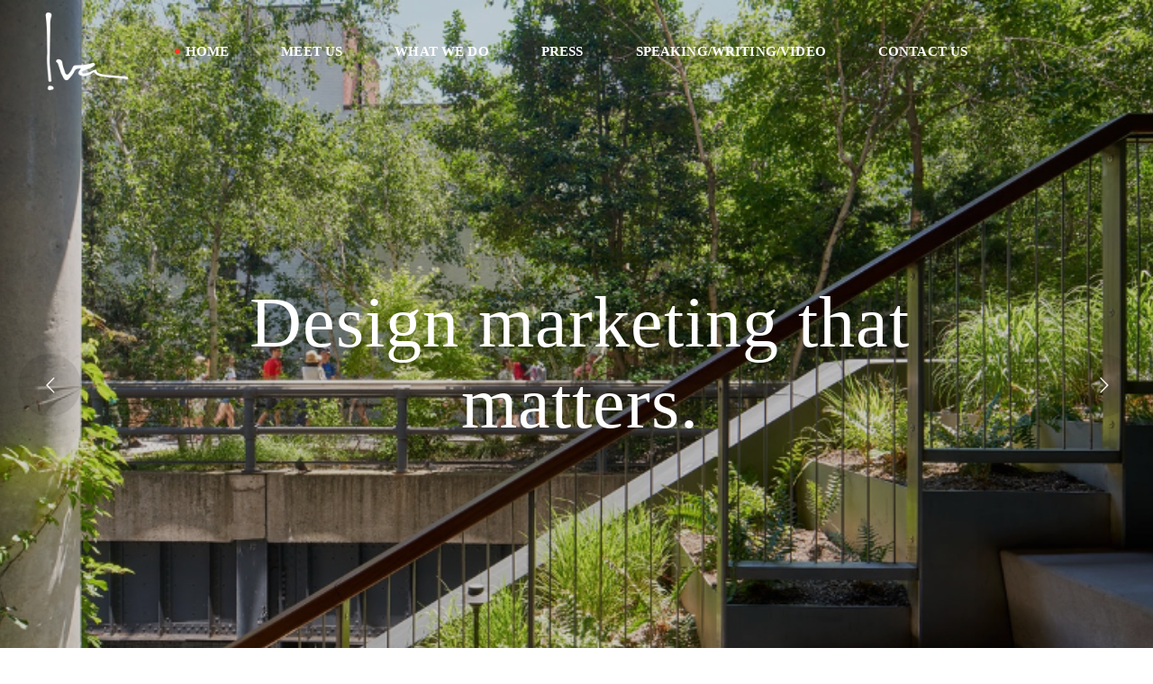

--- FILE ---
content_type: text/html; charset=UTF-8
request_url: https://www.theivaagency.com/
body_size: 19374
content:
<!DOCTYPE html>
<html lang="en-US">
<head>
	<meta charset="UTF-8">
	<meta name="viewport" content="width=device-width, initial-scale=1, user-scalable=yes">
	<link rel="profile" href="https://gmpg.org/xfn/11">
	
	
	<meta name='robots' content='index, follow, max-image-preview:large, max-snippet:-1, max-video-preview:-1' />

	<!-- This site is optimized with the Yoast SEO plugin v26.5 - https://yoast.com/wordpress/plugins/seo/ -->
	<title>The Iva Agency - Design Marketing that Matters</title>
	<meta name="description" content="The Iva Agency is a boutique communications, marketing and public relations group that focuses tightly on design and architecture." />
	<link rel="canonical" href="https://www.theivaagency.com/" />
	<meta property="og:locale" content="en_US" />
	<meta property="og:type" content="website" />
	<meta property="og:title" content="The Iva Agency - Design Marketing that Matters" />
	<meta property="og:description" content="The Iva Agency is a boutique communications, marketing and public relations group that focuses tightly on design and architecture." />
	<meta property="og:url" content="https://www.theivaagency.com/" />
	<meta property="og:site_name" content="The Iva Agency" />
	<meta property="article:modified_time" content="2021-11-19T08:52:15+00:00" />
	<meta name="twitter:card" content="summary_large_image" />
	<script type="application/ld+json" class="yoast-schema-graph">{"@context":"https://schema.org","@graph":[{"@type":"WebPage","@id":"https://www.theivaagency.com/","url":"https://www.theivaagency.com/","name":"The Iva Agency - Design Marketing that Matters","isPartOf":{"@id":"https://www.theivaagency.com/#website"},"datePublished":"2020-07-01T12:56:12+00:00","dateModified":"2021-11-19T08:52:15+00:00","description":"The Iva Agency is a boutique communications, marketing and public relations group that focuses tightly on design and architecture.","breadcrumb":{"@id":"https://www.theivaagency.com/#breadcrumb"},"inLanguage":"en-US","potentialAction":[{"@type":"ReadAction","target":["https://www.theivaagency.com/"]}]},{"@type":"BreadcrumbList","@id":"https://www.theivaagency.com/#breadcrumb","itemListElement":[{"@type":"ListItem","position":1,"name":"Home"}]},{"@type":"WebSite","@id":"https://www.theivaagency.com/#website","url":"https://www.theivaagency.com/","name":"The Iva Agency","description":"Design Marketing that Matters","potentialAction":[{"@type":"SearchAction","target":{"@type":"EntryPoint","urlTemplate":"https://www.theivaagency.com/?s={search_term_string}"},"query-input":{"@type":"PropertyValueSpecification","valueRequired":true,"valueName":"search_term_string"}}],"inLanguage":"en-US"}]}</script>
	<meta name="google-site-verification" content="d9LEKN4XCB2rWmX9EXOn0bAlLG-Eags3DOctZXJoekg" />
	<!-- / Yoast SEO plugin. -->


<link rel='dns-prefetch' href='//fonts.googleapis.com' />
<style id='wp-img-auto-sizes-contain-inline-css' type='text/css'>
img:is([sizes=auto i],[sizes^="auto," i]){contain-intrinsic-size:3000px 1500px}
/*# sourceURL=wp-img-auto-sizes-contain-inline-css */
</style>

<link rel='stylesheet' id='dripicons-css' href='https://www.theivaagency.com/wp-content/plugins/borgholm-core/inc/icons/dripicons/assets/css/dripicons.min.css?ver=6.9' type='text/css' media='all' />
<link rel='stylesheet' id='elegant-icons-css' href='https://www.theivaagency.com/wp-content/plugins/borgholm-core/inc/icons/elegant-icons/assets/css/elegant-icons.min.css?ver=6.9' type='text/css' media='all' />
<link rel='stylesheet' id='font-awesome-css' href='https://www.theivaagency.com/wp-content/plugins/borgholm-core/inc/icons/font-awesome/assets/css/all.min.css?ver=6.9' type='text/css' media='all' />
<link rel='stylesheet' id='ionicons-css' href='https://www.theivaagency.com/wp-content/plugins/borgholm-core/inc/icons/ionicons/assets/css/ionicons.min.css?ver=6.9' type='text/css' media='all' />
<link rel='stylesheet' id='linea-icons-css' href='https://www.theivaagency.com/wp-content/plugins/borgholm-core/inc/icons/linea-icons/assets/css/linea-icons.min.css?ver=6.9' type='text/css' media='all' />
<link rel='stylesheet' id='linear-icons-css' href='https://www.theivaagency.com/wp-content/plugins/borgholm-core/inc/icons/linear-icons/assets/css/linear-icons.min.css?ver=6.9' type='text/css' media='all' />
<link rel='stylesheet' id='material-icons-css' href='https://fonts.googleapis.com/icon?family=Material+Icons&#038;ver=6.9' type='text/css' media='all' />
<link rel='stylesheet' id='simple-line-icons-css' href='https://www.theivaagency.com/wp-content/plugins/borgholm-core/inc/icons/simple-line-icons/assets/css/simple-line-icons.min.css?ver=6.9' type='text/css' media='all' />
<style id='wp-emoji-styles-inline-css' type='text/css'>

	img.wp-smiley, img.emoji {
		display: inline !important;
		border: none !important;
		box-shadow: none !important;
		height: 1em !important;
		width: 1em !important;
		margin: 0 0.07em !important;
		vertical-align: -0.1em !important;
		background: none !important;
		padding: 0 !important;
	}
/*# sourceURL=wp-emoji-styles-inline-css */
</style>
<link rel='stylesheet' id='select2-css' href='https://www.theivaagency.com/wp-content/plugins/qode-framework/inc/common/assets/plugins/select2/select2.min.css?ver=6.9' type='text/css' media='all' />
<link rel='stylesheet' id='borgholm-core-dashboard-style-css' href='https://www.theivaagency.com/wp-content/plugins/borgholm-core/inc/core-dashboard/assets/css/core-dashboard.min.css?ver=6.9' type='text/css' media='all' />
<link rel='stylesheet' id='perfect-scrollbar-css' href='https://www.theivaagency.com/wp-content/plugins/borgholm-core/assets/plugins/perfect-scrollbar/perfect-scrollbar.css?ver=6.9' type='text/css' media='all' />
<link rel='stylesheet' id='swiper-css' href='https://www.theivaagency.com/wp-content/plugins/elementor/assets/lib/swiper/v8/css/swiper.min.css?ver=8.4.5' type='text/css' media='all' />
<link rel='stylesheet' id='borgholm-main-css' href='https://www.theivaagency.com/wp-content/themes/borgholm/assets/css/main.min.css?ver=6.9' type='text/css' media='all' />
<link rel='stylesheet' id='borgholm-core-style-css' href='https://www.theivaagency.com/wp-content/plugins/borgholm-core/assets/css/borgholm-core.min.css?ver=6.9' type='text/css' media='all' />
<link rel='stylesheet' id='magnific-popup-css' href='https://www.theivaagency.com/wp-content/themes/borgholm/assets/plugins/magnific-popup/magnific-popup.css?ver=6.9' type='text/css' media='all' />
<link rel='stylesheet' id='borgholm-google-fonts-css' href='https://fonts.googleapis.com/css?family=Cormorant%3A300%2C400%2C500%2C500i%2C600%2C700%7CWork+Sans%3A300%2C400%2C500%2C500i%2C600%2C700&#038;subset=latin-ext&#038;ver=1.0.0' type='text/css' media='all' />
<link rel='stylesheet' id='borgholm-style-css' href='https://www.theivaagency.com/wp-content/themes/borgholm/style.css?ver=6.9' type='text/css' media='all' />
<style id='borgholm-style-inline-css' type='text/css'>
#qodef-page-outer { margin-top: -114px;}@media only screen and (max-width: 1024px) { #qodef-page-outer { margin-top: -70px;}}#qodef-page-footer-top-area { background-color: #ffffff;}#qodef-page-footer-bottom-area { background-color: #fafafa;}#qodef-page-inner { padding: 0px 0px 0px 0px;}@media only screen and (max-width: 1024px) { #qodef-page-inner { padding: 0px 0px 0px 0px;}}.qodef-h1 a:hover, h1 a:hover, .qodef-h2 a:hover, h2 a:hover, .qodef-h3 a:hover, h3 a:hover, .qodef-h4 a:hover, h4 a:hover, .qodef-h5 a:hover, h5 a:hover, .qodef-h6 a:hover, h6 a:hover, a:hover, p a:hover, #qodef-page-header .widget_icl_lang_sel_widget .wpml-ls-legacy-dropdown .wpml-ls-item-toggle:hover, #qodef-page-header .widget_icl_lang_sel_widget .wpml-ls-legacy-dropdown-click .wpml-ls-item-toggle:hover, #qodef-page-header .widget_icl_lang_sel_widget .wpml-ls-legacy-dropdown .wpml-ls-sub-menu .wpml-ls-item a:hover, #qodef-page-header .widget_icl_lang_sel_widget .wpml-ls-legacy-dropdown-click .wpml-ls-sub-menu .wpml-ls-item a:hover, #qodef-page-header .widget_icl_lang_sel_widget .wpml-ls-legacy-list-horizontal ul li a:hover, #qodef-page-header .widget_icl_lang_sel_widget .wpml-ls-legacy-list-vertical ul li a:hover, #qodef-page-mobile-header .widget_icl_lang_sel_widget .wpml-ls-legacy-dropdown .wpml-ls-item-toggle:hover, #qodef-page-mobile-header .widget_icl_lang_sel_widget .wpml-ls-legacy-dropdown-click .wpml-ls-item-toggle:hover, #qodef-page-mobile-header .widget_icl_lang_sel_widget .wpml-ls-legacy-dropdown .wpml-ls-sub-menu .wpml-ls-item a:hover, #qodef-page-mobile-header .widget_icl_lang_sel_widget .wpml-ls-legacy-dropdown-click .wpml-ls-sub-menu .wpml-ls-item a:hover, #qodef-page-mobile-header .widget_icl_lang_sel_widget .wpml-ls-legacy-list-horizontal ul li a:hover, #qodef-page-mobile-header .widget_icl_lang_sel_widget .wpml-ls-legacy-list-vertical ul li a:hover, #qodef-page-sidebar .widget_icl_lang_sel_widget .wpml-ls-legacy-dropdown .wpml-ls-item-toggle:hover, #qodef-page-sidebar .widget_icl_lang_sel_widget .wpml-ls-legacy-dropdown-click .wpml-ls-item-toggle:hover, #qodef-page-sidebar .widget_icl_lang_sel_widget .wpml-ls-legacy-dropdown .wpml-ls-sub-menu .wpml-ls-item a:hover, #qodef-page-sidebar .widget_icl_lang_sel_widget .wpml-ls-legacy-dropdown-click .wpml-ls-sub-menu .wpml-ls-item a:hover, #qodef-page-sidebar .widget_icl_lang_sel_widget .wpml-ls-legacy-list-horizontal ul li a:hover, #qodef-page-sidebar .widget_icl_lang_sel_widget .wpml-ls-legacy-list-vertical ul li a:hover, .qodef-footer-skin--light #qodef-page-footer .widget_icl_lang_sel_widget .wpml-ls-legacy-dropdown .wpml-ls-item-toggle:hover, .qodef-footer-skin--light #qodef-page-footer .widget_icl_lang_sel_widget .wpml-ls-legacy-dropdown-click .wpml-ls-item-toggle:hover, .qodef-footer-skin--light #qodef-page-footer .widget_icl_lang_sel_widget .wpml-ls-legacy-dropdown .wpml-ls-sub-menu .wpml-ls-item a:hover, .qodef-footer-skin--light #qodef-page-footer .widget_icl_lang_sel_widget .wpml-ls-legacy-dropdown-click .wpml-ls-sub-menu .wpml-ls-item a:hover, .qodef-blog .qodef-blog-item .qodef-e-info .qodef-e-info-item a:hover, .qodef-blog .qodef-blog-item .qodef-e-info .qodef-e-info-social-share .qodef-shortcode-list a:hover, .qodef-blog.qodef--single .qodef-blog-item .qodef-e-info.qodef-info--bottom .qodef-e-info-tags a:hover, #qodef-page-comments-list .qodef-comment-item .comment-respond .comment-reply-title small a, .qodef-m-filter .qodef-m-filter-item.qodef--active, .qodef-m-filter .qodef-m-filter-item:hover, .qodef-m-filter .qodef-m-filter-opener.qodef--active, .qodef-m-filter .qodef-m-filter-opener:hover, .wp-block-file:hover, .qodef-m-pagination.qodef--wp .page-numbers.current, .qodef-m-pagination.qodef--wp .page-numbers:hover, .qodef-m-pagination.qodef--standard .qodef-m-pagination-item.qodef--active, .qodef-m-pagination.qodef--standard .qodef-m-pagination-item:hover, .qodef-m-pagination.qodef--infinite-scroll .qodef-infinite-scroll-spinner, .qodef-pagination--on.qodef-pagination-type--load-more .qodef-loading-spinner, .qodef-single-links>span:not(.qodef-m-single-links-title), .qodef-search .qodef-search-form .qodef-search-form-button:hover, .widget .qodef-widget-title a:hover, .widget a:hover, .widget.widget_archive ul li a:hover, .widget.widget_categories ul li a:hover, .widget.widget_meta ul li a:hover, .widget.widget_nav_menu ul li a:hover, .widget.widget_pages ul li a:hover, .widget.widget_recent_comments ul li a:hover, .widget.widget_recent_entries ul li a:hover, .widget.widget_calendar tfoot a:hover, .widget.widget_tag_cloud .tagcloud a:hover, #qodef-side-area .widget .qodef-widget-title a:hover, #qodef-side-area .widget a:hover, #qodef-side-area .widget.widget_archive ul li a:hover, #qodef-side-area .widget.widget_categories ul li a:hover, #qodef-side-area .widget.widget_meta ul li a:hover, #qodef-side-area .widget.widget_nav_menu ul li a:hover, #qodef-side-area .widget.widget_pages ul li a:hover, #qodef-side-area .widget.widget_recent_comments ul li a:hover, #qodef-side-area .widget.widget_recent_entries ul li a:hover, #qodef-side-area .widget.widget_calendar tfoot a:hover, #qodef-side-area .widget.widget_tag_cloud .tagcloud a:hover, #qodef-page-footer-top-area .widget .qodef-widget-title a:hover, #qodef-page-footer-top-area .widget a:hover, #qodef-page-footer-top-area .widget.widget_archive ul li a:hover, #qodef-page-footer-top-area .widget.widget_categories ul li a:hover, #qodef-page-footer-top-area .widget.widget_meta ul li a:hover, #qodef-page-footer-top-area .widget.widget_nav_menu ul li a:hover, #qodef-page-footer-top-area .widget.widget_pages ul li a:hover, #qodef-page-footer-top-area .widget.widget_recent_comments ul li a:hover, #qodef-page-footer-top-area .widget.widget_recent_entries ul li a:hover, #qodef-page-footer-top-area .widget.widget_calendar tfoot a:hover, #qodef-page-footer-top-area .widget.widget_tag_cloud .tagcloud a:hover, #qodef-page-footer-bottom-area .widget .qodef-widget-title a:hover, #qodef-page-footer-bottom-area .widget a:hover, #qodef-page-footer-bottom-area .widget.widget_archive ul li a:hover, #qodef-page-footer-bottom-area .widget.widget_categories ul li a:hover, #qodef-page-footer-bottom-area .widget.widget_meta ul li a:hover, #qodef-page-footer-bottom-area .widget.widget_nav_menu ul li a:hover, #qodef-page-footer-bottom-area .widget.widget_pages ul li a:hover, #qodef-page-footer-bottom-area .widget.widget_recent_comments ul li a:hover, #qodef-page-footer-bottom-area .widget.widget_recent_entries ul li a:hover, #qodef-page-footer-bottom-area .widget.widget_calendar tfoot a:hover, #qodef-page-footer-bottom-area .widget.widget_tag_cloud .tagcloud a:hover, #qodef-page-footer .widget .qodef-widget-title a:hover, #qodef-page-footer .widget a:hover, #qodef-page-footer .widget.widget_archive ul li a:hover, #qodef-page-footer .widget.widget_categories ul li a:hover, #qodef-page-footer .widget.widget_meta ul li a:hover, #qodef-page-footer .widget.widget_nav_menu ul li a:hover, #qodef-page-footer .widget.widget_pages ul li a:hover, #qodef-page-footer .widget.widget_recent_comments ul li a:hover, #qodef-page-footer .widget.widget_recent_entries ul li a:hover, #qodef-page-footer .widget.widget_calendar tfoot a:hover, #qodef-page-footer .widget.widget_tag_cloud .tagcloud a:hover, .qodef-mega-menu-widget-holder .widget .qodef-widget-title a:hover, .qodef-mega-menu-widget-holder .widget a:hover, .qodef-mega-menu-widget-holder .widget.widget_archive ul li a:hover, .qodef-mega-menu-widget-holder .widget.widget_categories ul li a:hover, .qodef-mega-menu-widget-holder .widget.widget_meta ul li a:hover, .qodef-mega-menu-widget-holder .widget.widget_nav_menu ul li a:hover, .qodef-mega-menu-widget-holder .widget.widget_pages ul li a:hover, .qodef-mega-menu-widget-holder .widget.widget_recent_comments ul li a:hover, .qodef-mega-menu-widget-holder .widget.widget_recent_entries ul li a:hover, .qodef-mega-menu-widget-holder .widget.widget_calendar tfoot a:hover, .qodef-mega-menu-widget-holder .widget.widget_tag_cloud .tagcloud a:hover, #qodef-woo-page .qodef-woo-ratings .qodef-m-star, .qodef-woo-shortcode .qodef-woo-ratings .qodef-m-star, #qodef-woo-page .price, .qodef-woo-shortcode .price, #qodef-woo-page.qodef--cart .shop_table td.product-price .amount, #qodef-woo-page.qodef--cart .shop_table td.product-subtotal .amount, #qodef-woo-page.qodef--cart .cart_totals .cart-subtotal, #qodef-woo-page.qodef--cart .cart_totals .order-total, #qodef-woo-page.qodef--cart .cross-sells .cart-subtotal, #qodef-woo-page.qodef--cart .cross-sells .order-total, .woocommerce-account .woocommerce-MyAccount-navigation ul li.is-active a, #qodef-woo-page .woocommerce-pagination .page-numbers.current, #qodef-woo-page .woocommerce-pagination .page-numbers:hover, .qodef-woo-product-list .qodef-woo-product-inner:hover .qodef-woo-product-title, .qodef-woo-product-list .qodef-woo-product-categories a:hover, .widget.woocommerce .qodef-woo-ratings .qodef-m-star, .widget.woocommerce .price, .widget.widget_layered_nav ul li a:hover, .widget.widget_layered_nav_filters ul li a:hover, .widget.widget_product_categories ul li a:hover, .widget.widget_layered_nav ul li.chosen a, .widget.widget_layered_nav_filters ul li.chosen a, .widget.widget_product_categories ul li.chosen a, .widget.widget_price_filter .price_slider_amount .price_label, .widget.widget_product_tag_cloud .tagcloud a:hover, .widget.widget_products .qodef-woo-product-title a:hover, .widget.widget_recent_reviews .qodef-woo-product-title a:hover, .widget.widget_recently_viewed_products .qodef-woo-product-title a:hover, .widget.widget_top_rated_products .qodef-woo-product-title a:hover, .qodef-footer-skin--light #qodef-page-footer .widget.widget_layered_nav ul li a:hover, .qodef-footer-skin--light #qodef-page-footer .widget.widget_layered_nav_filters ul li a:hover, .qodef-footer-skin--light #qodef-page-footer .widget.widget_product_categories ul li a:hover, .qodef-footer-skin--light #qodef-page-footer .widget.widget_layered_nav ul li.chosen a, .qodef-footer-skin--light #qodef-page-footer .widget.widget_layered_nav_filters ul li.chosen a, .qodef-footer-skin--light #qodef-page-footer .widget.widget_product_categories ul li.chosen a, .qodef-footer-skin--light #qodef-page-footer .widget.widget_price_filter .price_slider_amount .price_label, .qodef-footer-skin--light #qodef-page-footer .widget.widget_product_tag_cloud .tagcloud a:hover, .qodef-footer-skin--light #qodef-page-footer .widget.widget_products .qodef-woo-product-title a:hover, .qodef-footer-skin--light #qodef-page-footer .widget.widget_recent_reviews .qodef-woo-product-title a:hover, .qodef-footer-skin--light #qodef-page-footer .widget.widget_recently_viewed_products .qodef-woo-product-title a:hover, .qodef-footer-skin--light #qodef-page-footer .widget.widget_top_rated_products .qodef-woo-product-title a:hover, #qodef-age-verification-modal .qodef-m-content-subtitle, .qodef-blog.qodef-item-layout--flexible article .qodef-e-text .qodef-e-title a:hover, #qodef-author-info .qodef-m-social-icons>div a:hover, #qodef-multiple-map-notice, .qodef-map-marker-holder .qodef-info-window-inner .qodef-info-window-link:hover~.qodef-info-window-details .qodef-info-window-title, #qodef-top-area .qodef-woo-dropdown-cart .qodef-woo-dropdown-items a:hover, .qodef-woo-dropdown-cart .qodef-e-price, .qodef-woo-dropdown-cart .qodef-m-order-details .qodef-m-order-amount, .qodef-woo-side-area-cart .qodef-e-price, .qodef-woo-side-area-cart .qodef-m-order-details .qodef-m-order-amount, .qodef-portfolio-single .qodef-portfolio-info>:not(.qodef-info--social-share) a:hover, .qodef-portfolio-info.qodef-skin--light>:not(.qodef-info--social-share) a:hover, .qodef-portfolio-info.qodef-skin--light .qodef-social-share ul li a:hover, .qodef-portfolio-list .qodef-e-info-category .qodef-e-category:hover, .qodef-portfolio-list.qodef-item-layout--info-below.qodef-hover-animation--tilt.qodef-info-below-disable-animation .qodef-e-inner .qodef-e-image:hover+.qodef-e-content .qodef-e-title-link, .qodef-portfolio-tags.qodef-skin--light .qodef-info--tag .qodef-e-tag:hover, #qodef-single-portfolio-navigation .qodef-m-nav:hover, .qodef-navigation-skin--light #qodef-single-portfolio-navigation .qodef-m-nav:hover, .qodef-team-list .qodef-team-member-social-icons a:hover, .qodef-review-rating .qodef-comments-ratings .qodef-m-star, .qodef-reviews-per-criteria .qodef-item-reviews-average-rating, .qodef-fullscreen-search-holder .qodef-m-form-submit:hover, .qodef-author-pagination--on.qodef-pagination-type--load-more .qodef-loading-spinner, .qodef-horizontal-showcase .qodef-horizontal-slide .qodef-slide-content .qodef-slide-quote .qodef-special-style, .qodef-icon-list-item .qodef-e-title a:hover, .qodef-interactive-link-showcase.qodef-skin--light .qodef-m-item.qodef--active, .qodef-interactive-link-showcase.qodef-layout--slider .qodef-m-item.qodef--active, .qodef-pricing-table.qodef-status--featured .qodef-m-price, .qodef-pricing-table.qodef-status--featured .qodef-m-title h3 .qodef-featured-label, .qodef-section-title .qodef-m-title .qodef-special-style, .qodef-stamp, .qodef-stamp .qodef-m-centered-text, .qodef-video-button .qodef-m-play, .qodef-workflow .qodef-e-subtitle, .qodef-social-share.qodef-layout--dropdown .qodef-social-share-dropdown li a:hover, .qodef-social-share.qodef-layout--dropdown.qodef-skin--light .qodef-social-share-dropdown-opener:hover, .qodef-social-share.qodef-layout--dropdown.qodef-skin--light .qodef-social-share-dropdown li a:hover, .qodef-social-share.qodef-layout--dropdown.qodef-skin--dark .qodef-social-share-dropdown-opener:hover, .qodef-social-share.qodef-layout--dropdown.qodef-skin--dark .qodef-social-share-dropdown li a:hover, .qodef-social-share.qodef-layout--list li a:hover, .qodef-social-share.qodef-layout--list.qodef-skin--light li a:hover, .qodef-social-share.qodef-layout--list.qodef-skin--dark li a:hover, .qodef-social-share.qodef-layout--text li a:hover, .qodef-social-share.qodef-layout--text.qodef-skin--light li a:hover, .qodef-social-share.qodef-layout--text.qodef-skin--dark li a:hover, #qodef-page-sidebar .widget .qodef-social-share.qodef-layout--list li.qodef-facebook-share a:hover, #qodef-page-sidebar .widget .qodef-social-share.qodef-layout--list li.qodef-twitter-share a:hover, #qodef-page-sidebar .widget .qodef-social-share.qodef-layout--list li.qodef-linkedin-share a:hover, #qodef-page-sidebar .widget .qodef-social-share.qodef-layout--list li.qodef-tumblr-share a:hover, #qodef-page-sidebar .widget .qodef-social-share.qodef-layout--list li.qodef-pinterest-share a:hover, #qodef-page-sidebar .widget .qodef-social-share.qodef-layout--list li.qodef-vk-share a:hover, .qodef-footer-skin--light #qodef-page-footer .widget .qodef-social-share.qodef-layout--list li.qodef-facebook-share a:hover, .qodef-footer-skin--light #qodef-page-footer .widget .qodef-social-share.qodef-layout--list li.qodef-twitter-share a:hover, .qodef-footer-skin--light #qodef-page-footer .widget .qodef-social-share.qodef-layout--list li.qodef-linkedin-share a:hover, .qodef-footer-skin--light #qodef-page-footer .widget .qodef-social-share.qodef-layout--list li.qodef-tumblr-share a:hover, .qodef-footer-skin--light #qodef-page-footer .widget .qodef-social-share.qodef-layout--list li.qodef-pinterest-share a:hover, .qodef-footer-skin--light #qodef-page-footer .widget .qodef-social-share.qodef-layout--list li.qodef-vk-share a:hover, #qodef-side-area .widget .qodef-social-share.qodef-layout--list li.qodef-facebook-share a:hover, #qodef-side-area .widget .qodef-social-share.qodef-layout--list li.qodef-twitter-share a:hover, #qodef-side-area .widget .qodef-social-share.qodef-layout--list li.qodef-linkedin-share a:hover, #qodef-side-area .widget .qodef-social-share.qodef-layout--list li.qodef-tumblr-share a:hover, #qodef-side-area .widget .qodef-social-share.qodef-layout--list li.qodef-pinterest-share a:hover, #qodef-side-area .widget .qodef-social-share.qodef-layout--list li.qodef-vk-share a:hover, .qodef-footer-skin--light #qodef-page-footer .widget .qodef-social-share.qodef-layout--list li a:hover, #qodef-page-spinner .qodef-m-inner, .qodef-weather-widget .qodef-m-weather-icon, .qodef-weather-widget .qodef-e-heading-description, .qodef-wishlist .qodef-m-link.qodef--added, .qodef-wishlist-dropdown .qodef-m-link-icon, #qodef-top-area .qodef-wishlist-dropdown .qodef-m-link-icon, .qodef-working-hours-list .qodef-e-day-icon, .qodef-working-hours-list .qodef-e-time.qodef--closed, .qodef-working-hours-list .qodef-m-footer-icon { color: #f93822;}.wp-block-cover-image h1 a:hover, .wp-block-cover-image h2 a:hover, .wp-block-cover-image h3 a:hover, .wp-block-cover-image h4 a:hover, .wp-block-cover-image h5 a:hover, .wp-block-cover-image h6 a:hover, .wp-block-cover-image p a:hover, .wp-block-cover h1 a:hover, .wp-block-cover h2 a:hover, .wp-block-cover h3 a:hover, .wp-block-cover h4 a:hover, .wp-block-cover h5 a:hover, .wp-block-cover h6 a:hover, .wp-block-cover p a:hover, .qodef-blog.qodef-skin--light .qodef-blog-item .qodef-e-excerpt a:hover, .qodef-blog.qodef-skin--light .qodef-blog-item .qodef-e-info .qodef-e-info-item a:hover, .qodef-blog.qodef-skin--light .qodef-blog-item .qodef-e-read-more a:hover, .qodef-blog.qodef-skin--light .qodef-blog-item .qodef-e-title a:hover, .qodef-icon-holder.qodef-predefined-layout--custom a:hover, .qodef-predefined-layout--custom .qodef-icon-holder a:hover, .qodef-icon-holder.qodef-predefined-layout--custom.qodef-skin--dark a:hover, .qodef-predefined-layout--custom .qodef-icon-holder.qodef-skin--dark a:hover { color: #f93822!important;}.qodef-theme-button, button[type=submit], input[type=submit], .qodef-theme-button:hover, button[type=submit]:hover, input[type=submit]:hover, body::-webkit-scrollbar-thumb, .qodef-blog .qodef-blog-item.format-audio .qodef-e-media-audio .mejs-controls .mejs-time-rail .mejs-time-current, .qodef-blog.qodef--single .qodef-blog-item .qodef-e-info.qodef-info--bottom .qodef-e-info-tags a:hover:before, .qodef-footer-custom-layout--enabled #qodef-page-footer-bottom-area #qodef-page-footer-bottom-area-inner>.qodef-grid:before, .wp-block-button .wp-block-button__link, .wp-block-button .wp-block-button__link:hover, .qodef-mobile-header-navigation>ul>li.current-menu-ancestor>a:before, .qodef-mobile-header-navigation>ul>li.current-menu-item>a:before, .qodef-mobile-header-navigation .qodef-drop-down-second-inner ul li>a:before, body:not([class*=borgholm-core]) .qodef-mobile-header-navigation ul ul li>a:before, .qodef-header-navigation>ul>li>a:before, .qodef-header-navigation>ul>li.current-menu-ancestor>a:before, .qodef-header-navigation>ul>li.current-menu-item>a:before, .qodef-header-navigation>ul>li.qodef-menu-item--narrow ul:not(.qodef-drop-down--right) li>a:before, .qodef-header-navigation>ul>li.qodef-menu-item--narrow ul.qodef-drop-down--right li>a:before, .qodef-m-pagination.qodef--wp .page-numbers:after, .qodef-m-pagination.qodef--standard .qodef-m-pagination-item:after, .qodef-page-title, .widget.widget_archive ul li a:before, .widget.widget_categories ul li a:before, .widget.widget_meta ul li a:before, .widget.widget_nav_menu ul li a:before, .widget.widget_pages ul li a:before, .widget.widget_recent_comments ul li a:before, .widget.widget_recent_entries ul li a:before, .widget.widget_calendar #today, #qodef-side-area .widget.widget_archive ul li a:before, #qodef-side-area .widget.widget_categories ul li a:before, #qodef-side-area .widget.widget_meta ul li a:before, #qodef-side-area .widget.widget_nav_menu ul li a:before, #qodef-side-area .widget.widget_pages ul li a:before, #qodef-side-area .widget.widget_recent_comments ul li a:before, #qodef-side-area .widget.widget_recent_entries ul li a:before, #qodef-side-area .widget.widget_calendar #today, #qodef-page-footer-top-area .widget.widget_archive ul li a:before, #qodef-page-footer-top-area .widget.widget_categories ul li a:before, #qodef-page-footer-top-area .widget.widget_meta ul li a:before, #qodef-page-footer-top-area .widget.widget_nav_menu ul li a:before, #qodef-page-footer-top-area .widget.widget_pages ul li a:before, #qodef-page-footer-top-area .widget.widget_recent_comments ul li a:before, #qodef-page-footer-top-area .widget.widget_recent_entries ul li a:before, #qodef-page-footer-top-area .widget.widget_calendar #today, #qodef-page-footer-bottom-area .widget.widget_archive ul li a:before, #qodef-page-footer-bottom-area .widget.widget_categories ul li a:before, #qodef-page-footer-bottom-area .widget.widget_meta ul li a:before, #qodef-page-footer-bottom-area .widget.widget_nav_menu ul li a:before, #qodef-page-footer-bottom-area .widget.widget_pages ul li a:before, #qodef-page-footer-bottom-area .widget.widget_recent_comments ul li a:before, #qodef-page-footer-bottom-area .widget.widget_recent_entries ul li a:before, #qodef-page-footer-bottom-area .widget.widget_calendar #today, #qodef-page-footer .widget.widget_archive ul li a:before, #qodef-page-footer .widget.widget_categories ul li a:before, #qodef-page-footer .widget.widget_meta ul li a:before, #qodef-page-footer .widget.widget_nav_menu ul li a:before, #qodef-page-footer .widget.widget_pages ul li a:before, #qodef-page-footer .widget.widget_recent_comments ul li a:before, #qodef-page-footer .widget.widget_recent_entries ul li a:before, #qodef-page-footer .widget.widget_calendar #today, .qodef-mega-menu-widget-holder .widget.widget_archive ul li a:before, .qodef-mega-menu-widget-holder .widget.widget_categories ul li a:before, .qodef-mega-menu-widget-holder .widget.widget_meta ul li a:before, .qodef-mega-menu-widget-holder .widget.widget_nav_menu ul li a:before, .qodef-mega-menu-widget-holder .widget.widget_pages ul li a:before, .qodef-mega-menu-widget-holder .widget.widget_recent_comments ul li a:before, .qodef-mega-menu-widget-holder .widget.widget_recent_entries ul li a:before, .qodef-mega-menu-widget-holder .widget.widget_calendar #today, #qodef-woo-page .qodef-woo-product-mark, .qodef-woo-shortcode .qodef-woo-product-mark, #qodef-woo-page .added_to_cart, #qodef-woo-page .button, .qodef-woo-shortcode .added_to_cart, .qodef-woo-shortcode .button, #qodef-woo-page .added_to_cart:hover, #qodef-woo-page .button:hover, .qodef-woo-shortcode .added_to_cart:hover, .qodef-woo-shortcode .button:hover, .woocommerce-page div.woocommerce>.return-to-shop a, .woocommerce-page div.woocommerce>.return-to-shop a:hover, .woocommerce-account .button, .woocommerce-account .button:hover, #qodef-woo-page .woocommerce-pagination .page-numbers:after, #qodef-woo-page.qodef--single .woocommerce-tabs .wc-tabs li a:after, .widget.widget_layered_nav ul li a:before, .widget.widget_layered_nav_filters ul li a:before, .widget.widget_product_categories ul li a:before, .qodef-footer-skin--light #qodef-page-footer .widget.widget_layered_nav ul li a:before, .qodef-footer-skin--light #qodef-page-footer .widget.widget_layered_nav_filters ul li a:before, .qodef-footer-skin--light #qodef-page-footer .widget.widget_product_categories ul li a:before, #qodef-back-to-top:after, #qodef-back-to-top:hover:after, .qodef-blog.qodef-item-separator--enabled article .qodef-e-inner:before, .qodef-fullscreen-menu>ul>li>a:before, .qodef-fullscreen-menu>ul>li>a:before, .qodef-fullscreen-menu .qodef-drop-down-second-inner ul li>a:before, #qodef-page-header .qodef-fullscreen-menu-opener, .qodef-fullscreen-menu--opened #qodef-page-header .qodef-fullscreen-menu-opener, .qodef-header--vertical-sliding .qodef-header-vertical-sliding-navigation>ul>li>a:before, .qodef-header--vertical-sliding .qodef-header-vertical-sliding-navigation>ul>li .qodef-drop-down-second-inner ul li>a:before, .qodef-places-geo-radius .noUi-target .noUi-connect, .qodef-places-geo-radius .noUi-target .noUi-handle, .qodef-header-navigation ul li.qodef-menu-item--wide .qodef-drop-down-second-inner>ul>li ul li>a:before, .qodef-woo-dropdown-cart .qodef-m-action-link.qodef-cart, .qodef-woo-dropdown-cart .qodef-m-action-link.qodef-cart:hover, .qodef-woo-side-area-cart .qodef-m-action-link.qodef-cart, .qodef-woo-side-area-cart .qodef-m-action-link.qodef-cart:hover, .qodef-follow-info-holder .qodef-follow-info-title, .qodef-follow-info-holder .qodef-follow-info-category, .qodef-button.qodef-layout--filled.qodef-html--link, .qodef-button.qodef-layout--filled.qodef-html--link:hover, .qodef-horizontal-showcase .qodef-slides-holder .scrollbar-track .scrollbar-thumb, .qodef-icon-holder.qodef-layout--circle, .qodef-icon-holder.qodef-layout--square, .qodef-pricing-table .qodef-m-inner-2:before, .qodef-tabs.qodef-layout--simple .qodef-tabs-navigation li a:after, .qodef-workflow .qodef-e-workflow-item-inner:after, .qodef-header-custom-styled-sidearea-opener--enabled.qodef-header--standard #qodef-side-area-close, .qodef-header-custom-styled-sidearea-opener--enabled.qodef-header--standard .qodef-side-area-opener, #qodef-page-spinner.qodef-layout--borgholm .qodef-borgholm-dot, #qodef-page-spinner.qodef-layout--progress-bar .qodef-m-spinner-line-front, .widget.widget_borgholm_core_social_icons_group .qodef-icon-holder.qodef-layout--circle { background-color: #f93822;}.qodef-header-navigation ul li.qodef-menu-item--narrow ul, .qodef-contact-form-7 .wpcf7 div.wpcf7-aborted, .qodef-contact-form-7 .wpcf7 div.wpcf7-acceptance-missing, .qodef-contact-form-7 .wpcf7 div.wpcf7-mail-sent-ng, .qodef-contact-form-7 .wpcf7 div.wpcf7-mail-sent-ok, .qodef-contact-form-7 .wpcf7 div.wpcf7-response-output, .qodef-contact-form-7 .wpcf7 div.wpcf7-spam-blocked, .qodef-contact-form-7 .wpcf7 div.wpcf7-validation-errors, .qodef-portfolio-info.qodef-skin--light .qodef-social-share ul li a:hover, .qodef-social-share.qodef-layout--dropdown.qodef-skin--light .qodef-social-share-dropdown li a:hover, .qodef-social-share.qodef-layout--dropdown.qodef-skin--dark .qodef-social-share-dropdown li a:hover, .qodef-social-share.qodef-layout--list.qodef-skin--light li a:hover, .qodef-social-share.qodef-layout--list.qodef-skin--dark li a:hover, .qodef-header-navigation ul li.qodef-menu-item--wide .qodef-drop-down-second, .qodef-woo-dropdown-cart .qodef-m-dropdown-inner { border-color: #f93822;}#qodef-author-info .qodef-m-social-icons>div a .qodef-svg-circle circle:last-child, .qodef-team-list .qodef-team-member-social-icons a .qodef-svg-circle circle:last-child, .qodef-icon-holder.qodef-predefined-layout--custom .qodef-svg-circle circle:last-child,.qodef-predefined-layout--custom .qodef-icon-holder .qodef-svg-circle circle:last-child, .qodef-icon-holder.qodef-predefined-layout--custom.qodef-skin--dark a .qodef-svg-circle circle:last-child,.qodef-predefined-layout--custom .qodef-icon-holder.qodef-skin--dark a .qodef-svg-circle circle:last-child, .qodef-video-button .qodef-m-play .qodef-m-play-inner svg circle.qodef-svg-circle-two, .qodef-social-share.qodef-layout--dropdown .qodef-social-share-dropdown li a .qodef-svg-circle circle:last-child, .qodef-social-share.qodef-layout--list li a .qodef-svg-circle circle:last-child { stroke-color: #f93822;}#qodef-top-area { background-color: #000000;}#qodef-top-area-inner { height: 32px;padding-left: 47px;padding-right: 47px;}#qodef-side-area { background-color: #ffffff;}.qodef-page-title { height: 200px;background-color: #f23801;}.qodef-page-title .qodef-m-content { padding-top: 114px;}.qodef-page-title .qodef-m-title { color: #ffffff;}@media only screen and (max-width: 1024px) { .qodef-page-title .qodef-m-content { padding-top: 70px;}}.qodef-header--standard #qodef-page-header { background-color: rgba(255,255,255,0);}.qodef-header--standard #qodef-page-header-inner { padding-left: 47px;padding-right: 47px;}@media only screen and (max-width: 680px){h1 { font-size: 45px;}}
/*# sourceURL=borgholm-style-inline-css */
</style>
<link rel='stylesheet' id='borgholm-core-elementor-css' href='https://www.theivaagency.com/wp-content/plugins/borgholm-core/inc/plugins/elementor/assets/css/elementor.min.css?ver=6.9' type='text/css' media='all' />
<link rel='stylesheet' id='elementor-icons-css' href='https://www.theivaagency.com/wp-content/plugins/elementor/assets/lib/eicons/css/elementor-icons.min.css?ver=5.44.0' type='text/css' media='all' />
<link rel='stylesheet' id='elementor-frontend-css' href='https://www.theivaagency.com/wp-content/plugins/elementor/assets/css/frontend.min.css?ver=3.33.4' type='text/css' media='all' />
<link rel='stylesheet' id='elementor-post-1-css' href='https://www.theivaagency.com/wp-content/uploads/elementor/css/post-1.css?ver=1765550020' type='text/css' media='all' />
<link rel='stylesheet' id='elementor-post-23-css' href='https://www.theivaagency.com/wp-content/uploads/elementor/css/post-23.css?ver=1765550020' type='text/css' media='all' />
<link rel='stylesheet' id='elementor-gf-local-roboto-css' href='https://www.theivaagency.com/wp-content/uploads/elementor/google-fonts/css/roboto.css?ver=1753348155' type='text/css' media='all' />
<link rel='stylesheet' id='elementor-gf-local-robotoslab-css' href='https://www.theivaagency.com/wp-content/uploads/elementor/google-fonts/css/robotoslab.css?ver=1753348898' type='text/css' media='all' />
<script type="text/javascript" src="https://www.theivaagency.com/wp-includes/js/jquery/jquery.min.js?ver=3.7.1" id="jquery-core-js"></script>
<script type="text/javascript" src="https://www.theivaagency.com/wp-includes/js/jquery/jquery-migrate.min.js?ver=3.4.1" id="jquery-migrate-js"></script>
<link rel="https://api.w.org/" href="https://www.theivaagency.com/wp-json/" /><link rel="alternate" title="JSON" type="application/json" href="https://www.theivaagency.com/wp-json/wp/v2/pages/23" /><link rel="EditURI" type="application/rsd+xml" title="RSD" href="https://www.theivaagency.com/xmlrpc.php?rsd" />
<meta name="generator" content="WordPress 6.9" />
<link rel='shortlink' href='https://www.theivaagency.com/' />
<meta name="generator" content="Elementor 3.33.4; features: additional_custom_breakpoints; settings: css_print_method-external, google_font-enabled, font_display-auto">
			<style>
				.e-con.e-parent:nth-of-type(n+4):not(.e-lazyloaded):not(.e-no-lazyload),
				.e-con.e-parent:nth-of-type(n+4):not(.e-lazyloaded):not(.e-no-lazyload) * {
					background-image: none !important;
				}
				@media screen and (max-height: 1024px) {
					.e-con.e-parent:nth-of-type(n+3):not(.e-lazyloaded):not(.e-no-lazyload),
					.e-con.e-parent:nth-of-type(n+3):not(.e-lazyloaded):not(.e-no-lazyload) * {
						background-image: none !important;
					}
				}
				@media screen and (max-height: 640px) {
					.e-con.e-parent:nth-of-type(n+2):not(.e-lazyloaded):not(.e-no-lazyload),
					.e-con.e-parent:nth-of-type(n+2):not(.e-lazyloaded):not(.e-no-lazyload) * {
						background-image: none !important;
					}
				}
			</style>
			<meta name="generator" content="Powered by Slider Revolution 6.7.38 - responsive, Mobile-Friendly Slider Plugin for WordPress with comfortable drag and drop interface." />
<link rel="icon" href="https://www.theivaagency.com/wp-content/uploads/2021/03/TIA-NavLogoH-1.png" sizes="32x32" />
<link rel="icon" href="https://www.theivaagency.com/wp-content/uploads/2021/03/TIA-NavLogoH-1.png" sizes="192x192" />
<link rel="apple-touch-icon" href="https://www.theivaagency.com/wp-content/uploads/2021/03/TIA-NavLogoH-1.png" />
<meta name="msapplication-TileImage" content="https://www.theivaagency.com/wp-content/uploads/2021/03/TIA-NavLogoH-1.png" />
<script>function setREVStartSize(e){
			//window.requestAnimationFrame(function() {
				window.RSIW = window.RSIW===undefined ? window.innerWidth : window.RSIW;
				window.RSIH = window.RSIH===undefined ? window.innerHeight : window.RSIH;
				try {
					var pw = document.getElementById(e.c).parentNode.offsetWidth,
						newh;
					pw = pw===0 || isNaN(pw) || (e.l=="fullwidth" || e.layout=="fullwidth") ? window.RSIW : pw;
					e.tabw = e.tabw===undefined ? 0 : parseInt(e.tabw);
					e.thumbw = e.thumbw===undefined ? 0 : parseInt(e.thumbw);
					e.tabh = e.tabh===undefined ? 0 : parseInt(e.tabh);
					e.thumbh = e.thumbh===undefined ? 0 : parseInt(e.thumbh);
					e.tabhide = e.tabhide===undefined ? 0 : parseInt(e.tabhide);
					e.thumbhide = e.thumbhide===undefined ? 0 : parseInt(e.thumbhide);
					e.mh = e.mh===undefined || e.mh=="" || e.mh==="auto" ? 0 : parseInt(e.mh,0);
					if(e.layout==="fullscreen" || e.l==="fullscreen")
						newh = Math.max(e.mh,window.RSIH);
					else{
						e.gw = Array.isArray(e.gw) ? e.gw : [e.gw];
						for (var i in e.rl) if (e.gw[i]===undefined || e.gw[i]===0) e.gw[i] = e.gw[i-1];
						e.gh = e.el===undefined || e.el==="" || (Array.isArray(e.el) && e.el.length==0)? e.gh : e.el;
						e.gh = Array.isArray(e.gh) ? e.gh : [e.gh];
						for (var i in e.rl) if (e.gh[i]===undefined || e.gh[i]===0) e.gh[i] = e.gh[i-1];
											
						var nl = new Array(e.rl.length),
							ix = 0,
							sl;
						e.tabw = e.tabhide>=pw ? 0 : e.tabw;
						e.thumbw = e.thumbhide>=pw ? 0 : e.thumbw;
						e.tabh = e.tabhide>=pw ? 0 : e.tabh;
						e.thumbh = e.thumbhide>=pw ? 0 : e.thumbh;
						for (var i in e.rl) nl[i] = e.rl[i]<window.RSIW ? 0 : e.rl[i];
						sl = nl[0];
						for (var i in nl) if (sl>nl[i] && nl[i]>0) { sl = nl[i]; ix=i;}
						var m = pw>(e.gw[ix]+e.tabw+e.thumbw) ? 1 : (pw-(e.tabw+e.thumbw)) / (e.gw[ix]);
						newh =  (e.gh[ix] * m) + (e.tabh + e.thumbh);
					}
					var el = document.getElementById(e.c);
					if (el!==null && el) el.style.height = newh+"px";
					el = document.getElementById(e.c+"_wrapper");
					if (el!==null && el) {
						el.style.height = newh+"px";
						el.style.display = "block";
					}
				} catch(e){
					console.log("Failure at Presize of Slider:" + e)
				}
			//});
		  };</script>
		<style type="text/css" id="wp-custom-css">
			p {
  font-family: "EuropaRegular", Times, serif;
}

.qodef-h1, h1 {
  font-size: 45px;
}

.qodef-header-navigation > ul > li > a {
    font-family: EuropaRegular;
    font-size: 13px;
    line-height: 1.733em;
    font-weight: 400;
    color: #000;
    font-size: 15px;
    color: #1d1d1d;
    font-weight: 600;
    text-transform: uppercase;
    letter-spacing: .01em;
}

.qodef-h2, h2 {
  font-weight: 700 !important;
	font-size: 35px !important
}

.qodef-image-with-text .qodef-m-background-label {
    position: absolute;
    top: 10px;
    left: -5px;
    font-family: Cormorant,serif;
    font-size: 50px;
    font-weight: 700;
    line-height: 1;
    color: #f5f5f5;
    z-index: -1;
}



@media only screen and (max-width: 578px) {
  h1 {
    font-size: 22px;
  }
}



.qodef-h1 a:hover, h1 a:hover, .qodef-h2 a:hover, h2 a:hover, .qodef-h3 a:hover, h3 a:hover, .qodef-h4 a:hover, h4 a:hover, .qodef-h5 a:hover, h5 a:hover, .qodef-h6 a:hover, h6 a:hover, a:hover, p a:hover, #qodef-page-header .widget_icl_lang_sel_widget .wpml-ls-legacy-dropdown .wpml-ls-item-toggle:hover, #qodef-page-header .widget_icl_lang_sel_widget .wpml-ls-legacy-dropdown-click .wpml-ls-item-toggle:hover, #qodef-page-header .widget_icl_lang_sel_widget .wpml-ls-legacy-dropdown .wpml-ls-sub-menu .wpml-ls-item a:hover, #qodef-page-header .widget_icl_lang_sel_widget .wpml-ls-legacy-dropdown-click .wpml-ls-sub-menu .wpml-ls-item a:hover, #qodef-page-header .widget_icl_lang_sel_widget .wpml-ls-legacy-list-horizontal ul li a:hover, #qodef-page-header .widget_icl_lang_sel_widget .wpml-ls-legacy-list-vertical ul li a:hover, #qodef-page-mobile-header .widget_icl_lang_sel_widget .wpml-ls-legacy-dropdown .wpml-ls-item-toggle:hover, #qodef-page-mobile-header .widget_icl_lang_sel_widget .wpml-ls-legacy-dropdown-click .wpml-ls-item-toggle:hover, #qodef-page-mobile-header .widget_icl_lang_sel_widget .wpml-ls-legacy-dropdown .wpml-ls-sub-menu .wpml-ls-item a:hover, #qodef-page-mobile-header .widget_icl_lang_sel_widget .wpml-ls-legacy-dropdown-click .wpml-ls-sub-menu .wpml-ls-item a:hover, #qodef-page-mobile-header .widget_icl_lang_sel_widget .wpml-ls-legacy-list-horizontal ul li a:hover, #qodef-page-mobile-header .widget_icl_lang_sel_widget .wpml-ls-legacy-list-vertical ul li a:hover, #qodef-page-sidebar .widget_icl_lang_sel_widget .wpml-ls-legacy-dropdown .wpml-ls-item-toggle:hover, #qodef-page-sidebar .widget_icl_lang_sel_widget .wpml-ls-legacy-dropdown-click .wpml-ls-item-toggle:hover, #qodef-page-sidebar .widget_icl_lang_sel_widget .wpml-ls-legacy-dropdown .wpml-ls-sub-menu .wpml-ls-item a:hover, #qodef-page-sidebar .widget_icl_lang_sel_widget .wpml-ls-legacy-dropdown-click .wpml-ls-sub-menu .wpml-ls-item a:hover, #qodef-page-sidebar .widget_icl_lang_sel_widget .wpml-ls-legacy-list-horizontal ul li a:hover, #qodef-page-sidebar .widget_icl_lang_sel_widget .wpml-ls-legacy-list-vertical ul li a:hover, .qodef-footer-skin--light #qodef-page-footer .widget_icl_lang_sel_widget .wpml-ls-legacy-dropdown .wpml-ls-item-toggle:hover, .qodef-footer-skin--light #qodef-page-footer .widget_icl_lang_sel_widget .wpml-ls-legacy-dropdown-click .wpml-ls-item-toggle:hover, .qodef-footer-skin--light #qodef-page-footer .widget_icl_lang_sel_widget .wpml-ls-legacy-dropdown .wpml-ls-sub-menu .wpml-ls-item a:hover, .qodef-footer-skin--light #qodef-page-footer .widget_icl_lang_sel_widget .wpml-ls-legacy-dropdown-click .wpml-ls-sub-menu .wpml-ls-item a:hover, .qodef-blog .qodef-blog-item .qodef-e-info .qodef-e-info-item a:hover, .qodef-blog .qodef-blog-item .qodef-e-info .qodef-e-info-social-share .qodef-shortcode-list a:hover, .qodef-blog.qodef--single .qodef-blog-item .qodef-e-info.qodef-info--bottom .qodef-e-info-tags a:hover, #qodef-page-comments-list .qodef-comment-item .comment-respond .comment-reply-title small a, .qodef-m-filter .qodef-m-filter-item.qodef--active, .qodef-m-filter .qodef-m-filter-item:hover, .qodef-m-filter .qodef-m-filter-opener.qodef--active, .qodef-m-filter .qodef-m-filter-opener:hover, .wp-block-file:hover, .qodef-m-pagination.qodef--wp .page-numbers.current, .qodef-m-pagination.qodef--wp .page-numbers:hover, .qodef-m-pagination.qodef--standard .qodef-m-pagination-item.qodef--active, .qodef-m-pagination.qodef--standard .qodef-m-pagination-item:hover, .qodef-m-pagination.qodef--infinite-scroll .qodef-infinite-scroll-spinner, .qodef-pagination--on.qodef-pagination-type--load-more .qodef-loading-spinner, .qodef-single-links > span:not(.qodef-m-single-links-title), .qodef-search .qodef-search-form .qodef-search-form-button:hover, .widget .qodef-widget-title a:hover, .widget a:hover, .widget.widget_archive ul li a:hover, .widget.widget_categories ul li a:hover, .widget.widget_meta ul li a:hover, .widget.widget_nav_menu ul li a:hover, .widget.widget_pages ul li a:hover, .widget.widget_recent_comments ul li a:hover, .widget.widget_recent_entries ul li a:hover, .widget.widget_calendar tfoot a:hover, .widget.widget_tag_cloud .tagcloud a:hover, #qodef-side-area .widget .qodef-widget-title a:hover, #qodef-side-area .widget a:hover, #qodef-side-area .widget.widget_archive ul li a:hover, #qodef-side-area .widget.widget_categories ul li a:hover, #qodef-side-area .widget.widget_meta ul li a:hover, #qodef-side-area .widget.widget_nav_menu ul li a:hover, #qodef-side-area .widget.widget_pages ul li a:hover, #qodef-side-area .widget.widget_recent_comments ul li a:hover, #qodef-side-area .widget.widget_recent_entries ul li a:hover, #qodef-side-area .widget.widget_calendar tfoot a:hover, #qodef-side-area .widget.widget_tag_cloud .tagcloud a:hover, #qodef-page-footer-top-area .widget .qodef-widget-title a:hover, #qodef-page-footer-top-area .widget a:hover, #qodef-page-footer-top-area .widget.widget_archive ul li a:hover, #qodef-page-footer-top-area .widget.widget_categories ul li a:hover, #qodef-page-footer-top-area .widget.widget_meta ul li a:hover, #qodef-page-footer-top-area .widget.widget_nav_menu ul li a:hover, #qodef-page-footer-top-area .widget.widget_pages ul li a:hover, #qodef-page-footer-top-area .widget.widget_recent_comments ul li a:hover, #qodef-page-footer-top-area .widget.widget_recent_entries ul li a:hover, #qodef-page-footer-top-area .widget.widget_calendar tfoot a:hover, #qodef-page-footer-top-area .widget.widget_tag_cloud .tagcloud a:hover, #qodef-page-footer-bottom-area .widget .qodef-widget-title a:hover, #qodef-page-footer-bottom-area .widget a:hover, #qodef-page-footer-bottom-area .widget.widget_archive ul li a:hover, #qodef-page-footer-bottom-area .widget.widget_categories ul li a:hover, #qodef-page-footer-bottom-area .widget.widget_meta ul li a:hover, #qodef-page-footer-bottom-area .widget.widget_nav_menu ul li a:hover, #qodef-page-footer-bottom-area .widget.widget_pages ul li a:hover, #qodef-page-footer-bottom-area .widget.widget_recent_comments ul li a:hover, #qodef-page-footer-bottom-area .widget.widget_recent_entries ul li a:hover, #qodef-page-footer-bottom-area .widget.widget_calendar tfoot a:hover, #qodef-page-footer-bottom-area .widget.widget_tag_cloud .tagcloud a:hover, #qodef-page-footer .widget .qodef-widget-title a:hover, #qodef-page-footer .widget a:hover, #qodef-page-footer .widget.widget_archive ul li a:hover, #qodef-page-footer .widget.widget_categories ul li a:hover, #qodef-page-footer .widget.widget_meta ul li a:hover, #qodef-page-footer .widget.widget_nav_menu ul li a:hover, #qodef-page-footer .widget.widget_pages ul li a:hover, #qodef-page-footer .widget.widget_recent_comments ul li a:hover, #qodef-page-footer .widget.widget_recent_entries ul li a:hover, #qodef-page-footer .widget.widget_calendar tfoot a:hover, #qodef-page-footer .widget.widget_tag_cloud .tagcloud a:hover, .qodef-mega-menu-widget-holder .widget .qodef-widget-title a:hover, .qodef-mega-menu-widget-holder .widget a:hover, .qodef-mega-menu-widget-holder .widget.widget_archive ul li a:hover, .qodef-mega-menu-widget-holder .widget.widget_categories ul li a:hover, .qodef-mega-menu-widget-holder .widget.widget_meta ul li a:hover, .qodef-mega-menu-widget-holder .widget.widget_nav_menu ul li a:hover, .qodef-mega-menu-widget-holder .widget.widget_pages ul li a:hover, .qodef-mega-menu-widget-holder .widget.widget_recent_comments ul li a:hover, .qodef-mega-menu-widget-holder .widget.widget_recent_entries ul li a:hover, .qodef-mega-menu-widget-holder .widget.widget_calendar tfoot a:hover, .qodef-mega-menu-widget-holder .widget.widget_tag_cloud .tagcloud a:hover, #qodef-woo-page .qodef-woo-ratings .qodef-m-star, .qodef-woo-shortcode .qodef-woo-ratings .qodef-m-star, #qodef-woo-page .price, .qodef-woo-shortcode .price, #qodef-woo-page.qodef--cart .shop_table td.product-price .amount, #qodef-woo-page.qodef--cart .shop_table td.product-subtotal .amount, #qodef-woo-page.qodef--cart .cart_totals .cart-subtotal, #qodef-woo-page.qodef--cart .cart_totals .order-total, #qodef-woo-page.qodef--cart .cross-sells .cart-subtotal, #qodef-woo-page.qodef--cart .cross-sells .order-total, .woocommerce-account .woocommerce-MyAccount-navigation ul li.is-active a, #qodef-woo-page .woocommerce-pagination .page-numbers.current, #qodef-woo-page .woocommerce-pagination .page-numbers:hover, .qodef-woo-product-list .qodef-woo-product-inner:hover .qodef-woo-product-title, .qodef-woo-product-list .qodef-woo-product-categories a:hover, .widget.woocommerce .qodef-woo-ratings .qodef-m-star, .widget.woocommerce .price, .widget.widget_layered_nav ul li a:hover, .widget.widget_layered_nav_filters ul li a:hover, .widget.widget_product_categories ul li a:hover, .widget.widget_layered_nav ul li.chosen a, .widget.widget_layered_nav_filters ul li.chosen a, .widget.widget_product_categories ul li.chosen a, .widget.widget_price_filter .price_slider_amount .price_label, .widget.widget_product_tag_cloud .tagcloud a:hover, .widget.widget_products .qodef-woo-product-title a:hover, .widget.widget_recent_reviews .qodef-woo-product-title a:hover, .widget.widget_recently_viewed_products .qodef-woo-product-title a:hover, .widget.widget_top_rated_products .qodef-woo-product-title a:hover, .qodef-footer-skin--light #qodef-page-footer .widget.widget_layered_nav ul li a:hover, .qodef-footer-skin--light #qodef-page-footer .widget.widget_layered_nav_filters ul li a:hover, .qodef-footer-skin--light #qodef-page-footer .widget.widget_product_categories ul li a:hover, .qodef-footer-skin--light #qodef-page-footer .widget.widget_layered_nav ul li.chosen a, .qodef-footer-skin--light #qodef-page-footer .widget.widget_layered_nav_filters ul li.chosen a, .qodef-footer-skin--light #qodef-page-footer .widget.widget_product_categories ul li.chosen a, .qodef-footer-skin--light #qodef-page-footer .widget.widget_price_filter .price_slider_amount .price_label, .qodef-footer-skin--light #qodef-page-footer .widget.widget_product_tag_cloud .tagcloud a:hover, .qodef-footer-skin--light #qodef-page-footer .widget.widget_products .qodef-woo-product-title a:hover, .qodef-footer-skin--light #qodef-page-footer .widget.widget_recent_reviews .qodef-woo-product-title a:hover, .qodef-footer-skin--light #qodef-page-footer .widget.widget_recently_viewed_products .qodef-woo-product-title a:hover, .qodef-footer-skin--light #qodef-page-footer .widget.widget_top_rated_products .qodef-woo-product-title a:hover, #qodef-age-verification-modal .qodef-m-content-subtitle, .qodef-blog.qodef-item-layout--flexible article .qodef-e-text .qodef-e-title a:hover, #qodef-author-info .qodef-m-social-icons > div a:hover, #qodef-multiple-map-notice, .qodef-map-marker-holder .qodef-info-window-inner .qodef-info-window-link:hover ~ .qodef-info-window-details .qodef-info-window-title, #qodef-top-area .qodef-woo-dropdown-cart .qodef-woo-dropdown-items a:hover, .qodef-woo-dropdown-cart .qodef-e-price, .qodef-woo-dropdown-cart .qodef-m-order-details .qodef-m-order-amount, .qodef-woo-side-area-cart .qodef-e-price, .qodef-woo-side-area-cart .qodef-m-order-details .qodef-m-order-amount, .qodef-portfolio-single .qodef-portfolio-info > :not(.qodef-info--social-share) a:hover, .qodef-portfolio-info.qodef-skin--light > :not(.qodef-info--social-share) a:hover, .qodef-portfolio-info.qodef-skin--light .qodef-social-share ul li a:hover, .qodef-portfolio-list .qodef-e-info-category .qodef-e-category:hover, .qodef-portfolio-list.qodef-item-layout--info-below.qodef-hover-animation--tilt.qodef-info-below-disable-animation .qodef-e-inner .qodef-e-image:hover + .qodef-e-content .qodef-e-title-link, .qodef-portfolio-tags.qodef-skin--light .qodef-info--tag .qodef-e-tag:hover, #qodef-single-portfolio-navigation .qodef-m-nav:hover, .qodef-navigation-skin--light #qodef-single-portfolio-navigation .qodef-m-nav:hover, .qodef-team-list .qodef-team-member-social-icons a:hover, .qodef-review-rating .qodef-comments-ratings .qodef-m-star, .qodef-reviews-per-criteria .qodef-item-reviews-average-rating, .qodef-fullscreen-search-holder .qodef-m-form-submit:hover, .qodef-author-pagination--on.qodef-pagination-type--load-more .qodef-loading-spinner, .qodef-horizontal-showcase .qodef-horizontal-slide .qodef-slide-content .qodef-slide-quote .qodef-special-style, .qodef-icon-list-item .qodef-e-title a:hover, .qodef-interactive-link-showcase.qodef-skin--light .qodef-m-item.qodef--active, .qodef-interactive-link-showcase.qodef-layout--slider .qodef-m-item.qodef--active, .qodef-pricing-table.qodef-status--featured .qodef-m-price, .qodef-pricing-table.qodef-status--featured .qodef-m-title h3 .qodef-featured-label, .qodef-section-title .qodef-m-title .qodef-special-style, .qodef-stamp, .qodef-stamp .qodef-m-centered-text, .qodef-video-button .qodef-m-play, .qodef-workflow .qodef-e-subtitle, .qodef-social-share.qodef-layout--dropdown .qodef-social-share-dropdown li a:hover, .qodef-social-share.qodef-layout--dropdown.qodef-skin--light .qodef-social-share-dropdown-opener:hover, .qodef-social-share.qodef-layout--dropdown.qodef-skin--light .qodef-social-share-dropdown li a:hover, .qodef-social-share.qodef-layout--dropdown.qodef-skin--dark .qodef-social-share-dropdown-opener:hover, .qodef-social-share.qodef-layout--dropdown.qodef-skin--dark .qodef-social-share-dropdown li a:hover, .qodef-social-share.qodef-layout--list li a:hover, .qodef-social-share.qodef-layout--list.qodef-skin--light li a:hover, .qodef-social-share.qodef-layout--list.qodef-skin--dark li a:hover, .qodef-social-share.qodef-layout--text li a:hover, .qodef-social-share.qodef-layout--text.qodef-skin--light li a:hover, .qodef-social-share.qodef-layout--text.qodef-skin--dark li a:hover, #qodef-page-sidebar .widget .qodef-social-share.qodef-layout--list li.qodef-facebook-share a:hover, #qodef-page-sidebar .widget .qodef-social-share.qodef-layout--list li.qodef-twitter-share a:hover, #qodef-page-sidebar .widget .qodef-social-share.qodef-layout--list li.qodef-linkedin-share a:hover, #qodef-page-sidebar .widget .qodef-social-share.qodef-layout--list li.qodef-tumblr-share a:hover, #qodef-page-sidebar .widget .qodef-social-share.qodef-layout--list li.qodef-pinterest-share a:hover, #qodef-page-sidebar .widget .qodef-social-share.qodef-layout--list li.qodef-vk-share a:hover, .qodef-footer-skin--light #qodef-page-footer .widget .qodef-social-share.qodef-layout--list li.qodef-facebook-share a:hover, .qodef-footer-skin--light #qodef-page-footer .widget .qodef-social-share.qodef-layout--list li.qodef-twitter-share a:hover, .qodef-footer-skin--light #qodef-page-footer .widget .qodef-social-share.qodef-layout--list li.qodef-linkedin-share a:hover, .qodef-footer-skin--light #qodef-page-footer .widget .qodef-social-share.qodef-layout--list li.qodef-tumblr-share a:hover, .qodef-footer-skin--light #qodef-page-footer .widget .qodef-social-share.qodef-layout--list li.qodef-pinterest-share a:hover, .qodef-footer-skin--light #qodef-page-footer .widget .qodef-social-share.qodef-layout--list li.qodef-vk-share a:hover, #qodef-side-area .widget .qodef-social-share.qodef-layout--list li.qodef-facebook-share a:hover, #qodef-side-area .widget .qodef-social-share.qodef-layout--list li.qodef-twitter-share a:hover, #qodef-side-area .widget .qodef-social-share.qodef-layout--list li.qodef-linkedin-share a:hover, #qodef-side-area .widget .qodef-social-share.qodef-layout--list li.qodef-tumblr-share a:hover, #qodef-side-area .widget .qodef-social-share.qodef-layout--list li.qodef-pinterest-share a:hover, #qodef-side-area .widget .qodef-social-share.qodef-layout--list li.qodef-vk-share a:hover, .qodef-footer-skin--light #qodef-page-footer .widget .qodef-social-share.qodef-layout--list li a:hover, #qodef-page-spinner .qodef-m-inner, .qodef-weather-widget .qodef-m-weather-icon, .qodef-weather-widget .qodef-e-heading-description, .qodef-wishlist .qodef-m-link.qodef--added, .qodef-wishlist-dropdown .qodef-m-link-icon, #qodef-top-area .qodef-wishlist-dropdown .qodef-m-link-icon, .qodef-working-hours-list .qodef-e-day-icon, .qodef-working-hours-list .qodef-e-time.qodef--closed, .qodef-working-hours-list .qodef-m-footer-icon {
    color: #000;
}

.qodef-header-navigation > ul > li.qodef-menu-item--narrow ul li > a {
  font-family: Cormorant,serif;
  font-weight: 700;
  letter-spacing: 0;
  color: #000;
  font-size: 22px;
  line-height: 1.182em;
  line-height: 32px;
  font-weight: 500;
  font-style: normal;
  font-size: 18px;
}

.qodef-header-navigation ul li.qodef-menu-item--narrow ul li {
  padding: 0 1px 0 34px;
}		</style>
		</head>
<body class="home wp-singular page-template page-template-page-full-width page-template-page-full-width-php page page-id-23 wp-theme-borgholm qode-framework-1.1.6 qodef-age-verification--opened qodef-back-to-top--enabled qodef-footer-skin--dark qodef-footer-custom-layout--enabled  qodef-content-grid-1300 qodef-content-behind-header qodef-header--light qodef-header--standard qodef-header-appearance--sticky qodef-header-custom-styled-sidearea-opener--enabled qodef-header-custom-styled-sidearea-opener-skin--dark qodef-mobile-header--standard qodef-drop-down-second--full-width qodef-drop-down-second--animate-height borgholm-core-1.1.2 borgholm-1.3 qodef-header-standard--center qodef-search--covers-header elementor-default elementor-kit-1 elementor-page elementor-page-23" itemscope itemtype="https://schema.org/WebPage">
		<div id="qodef-page-wrapper" class="">
		<header id="qodef-page-header">
		<div id="qodef-page-header-inner" >
		<div class="qodef-header-wrapper">
	<div class="qodef-header-logo">
		<a itemprop="url" class="qodef-header-logo-link qodef-height--set" href="https://www.theivaagency.com/" style="height:99px" rel="home">
	<img loading="lazy" width="500" height="500" src="https://www.theivaagency.com/wp-content/uploads/2021/03/TIA-NavLogo1.png" class="qodef-header-logo-image qodef--main" alt="logo main" itemprop="image" srcset="https://www.theivaagency.com/wp-content/uploads/2021/03/TIA-NavLogo1.png 500w, https://www.theivaagency.com/wp-content/uploads/2021/03/TIA-NavLogo1-400x400.png 400w, https://www.theivaagency.com/wp-content/uploads/2021/03/TIA-NavLogo1-280x280.png 280w" sizes="(max-width: 500px) 100vw, 500px" />	<img loading="lazy" width="500" height="500" src="https://www.theivaagency.com/wp-content/uploads/2021/03/TIA-NavLogo1.png" class="qodef-header-logo-image qodef--dark" alt="logo dark" itemprop="image" srcset="https://www.theivaagency.com/wp-content/uploads/2021/03/TIA-NavLogo1.png 500w, https://www.theivaagency.com/wp-content/uploads/2021/03/TIA-NavLogo1-400x400.png 400w, https://www.theivaagency.com/wp-content/uploads/2021/03/TIA-NavLogo1-280x280.png 280w" sizes="(max-width: 500px) 100vw, 500px" />	<img loading="lazy" width="500" height="500" src="https://www.theivaagency.com/wp-content/uploads/2021/03/TIA-NavLogoH.png" class="qodef-header-logo-image qodef--light" alt="logo light" itemprop="image" srcset="https://www.theivaagency.com/wp-content/uploads/2021/03/TIA-NavLogoH.png 500w, https://www.theivaagency.com/wp-content/uploads/2021/03/TIA-NavLogoH-400x400.png 400w, https://www.theivaagency.com/wp-content/uploads/2021/03/TIA-NavLogoH-280x280.png 280w" sizes="(max-width: 500px) 100vw, 500px" /></a>	</div>
		<nav class="qodef-header-navigation" role="navigation" aria-label="Top Menu">
		<ul id="menu-new-1" class="menu"><li class="menu-item menu-item-type-custom menu-item-object-custom current-menu-item current_page_item menu-item-home menu-item-6667"><a href="http://www.theivaagency.com/"><span class="qodef-menu-item-text">Home</span></a></li>
<li class="menu-item menu-item-type-custom menu-item-object-custom menu-item-6670"><a href="/meet-us/"><span class="qodef-menu-item-text">Meet Us</span></a></li>
<li class="menu-item menu-item-type-post_type menu-item-object-page menu-item-60444"><a href="https://www.theivaagency.com/what-we-do/"><span class="qodef-menu-item-text">What We Do</span></a></li>
<li class="menu-item menu-item-type-post_type menu-item-object-page menu-item-has-children menu-item-7336 qodef-menu-item--narrow"><a href="https://www.theivaagency.com/press/"><span class="qodef-menu-item-text">Press</span></a>
<div class="qodef-drop-down-second"><div class="qodef-drop-down-second-inner"><ul class="sub-menu">
	<li class="menu-item menu-item-type-custom menu-item-object-custom menu-item-60450"><a href="https://www.theivaagency.com/press/#cookfox"><span class="qodef-menu-item-text">COOKFOX Architects</span></a></li>
	<li class="menu-item menu-item-type-custom menu-item-object-custom menu-item-60449"><a href="https://www.theivaagency.com/press/#surfacedesign"><span class="qodef-menu-item-text">Surfacedesign</span></a></li>
	<li class="menu-item menu-item-type-custom menu-item-object-custom menu-item-60448"><a href="https://www.theivaagency.com/press/#others"><span class="qodef-menu-item-text">Other Clients</span></a></li>
</ul></div></div>
</li>
<li class="menu-item menu-item-type-post_type menu-item-object-page menu-item-32737"><a href="https://www.theivaagency.com/writing-and-speaking/"><span class="qodef-menu-item-text">Speaking/Writing/Video</span></a></li>
<li class="menu-item menu-item-type-custom menu-item-object-custom menu-item-6671"><a href="http://www.theivaagency.com/contact"><span class="qodef-menu-item-text">Contact Us</span></a></li>
</ul>	</nav>
	<div class="qodef-widget-holder">
			</div>
</div>	</div>
	<div class="qodef-header-sticky">
    <div class="qodef-header-sticky-inner ">
	    <div class="qodef-header-wrapper">
		    <div class="qodef-header-logo">
				<a itemprop="url" class="qodef-header-logo-link qodef-height--set" href="https://www.theivaagency.com/" style="height:99px" rel="home">
	<img loading="lazy" width="500" height="500" src="https://www.theivaagency.com/wp-content/uploads/2021/03/TIA-NavLogo1.png" class="qodef-header-logo-image qodef--sticky" alt="logo sticky" itemprop="image" srcset="https://www.theivaagency.com/wp-content/uploads/2021/03/TIA-NavLogo1.png 500w, https://www.theivaagency.com/wp-content/uploads/2021/03/TIA-NavLogo1-400x400.png 400w, https://www.theivaagency.com/wp-content/uploads/2021/03/TIA-NavLogo1-280x280.png 280w" sizes="(max-width: 500px) 100vw, 500px" /></a>			</div>
		    	<nav class="qodef-header-navigation" role="navigation" aria-label="Top Menu">
		<ul id="menu-new-2" class="menu"><li class="menu-item menu-item-type-custom menu-item-object-custom current-menu-item current_page_item menu-item-home menu-item-6667"><a href="http://www.theivaagency.com/"><span class="qodef-menu-item-text">Home</span></a></li>
<li class="menu-item menu-item-type-custom menu-item-object-custom menu-item-6670"><a href="/meet-us/"><span class="qodef-menu-item-text">Meet Us</span></a></li>
<li class="menu-item menu-item-type-post_type menu-item-object-page menu-item-60444"><a href="https://www.theivaagency.com/what-we-do/"><span class="qodef-menu-item-text">What We Do</span></a></li>
<li class="menu-item menu-item-type-post_type menu-item-object-page menu-item-has-children menu-item-7336 qodef-menu-item--narrow"><a href="https://www.theivaagency.com/press/"><span class="qodef-menu-item-text">Press</span></a>
<div class="qodef-drop-down-second"><div class="qodef-drop-down-second-inner"><ul class="sub-menu">
	<li class="menu-item menu-item-type-custom menu-item-object-custom menu-item-60450"><a href="https://www.theivaagency.com/press/#cookfox"><span class="qodef-menu-item-text">COOKFOX Architects</span></a></li>
	<li class="menu-item menu-item-type-custom menu-item-object-custom menu-item-60449"><a href="https://www.theivaagency.com/press/#surfacedesign"><span class="qodef-menu-item-text">Surfacedesign</span></a></li>
	<li class="menu-item menu-item-type-custom menu-item-object-custom menu-item-60448"><a href="https://www.theivaagency.com/press/#others"><span class="qodef-menu-item-text">Other Clients</span></a></li>
</ul></div></div>
</li>
<li class="menu-item menu-item-type-post_type menu-item-object-page menu-item-32737"><a href="https://www.theivaagency.com/writing-and-speaking/"><span class="qodef-menu-item-text">Speaking/Writing/Video</span></a></li>
<li class="menu-item menu-item-type-custom menu-item-object-custom menu-item-6671"><a href="http://www.theivaagency.com/contact"><span class="qodef-menu-item-text">Contact Us</span></a></li>
</ul>	</nav>
		    <div class="qodef-widget-holder qodef--one">
			    	<div class="qodef-widget-holder qodef--one">
		<div id="borgholm_core_icon_list_item-2" class="widget widget_borgholm_core_icon_list_item qodef-sticky-right"><div class="qodef-icon-list-item qodef-icon--icon-pack " >
	<p class="qodef-e-title" style="color: #ffffff">
					<a itemprop="url" href="mailto:info@theivaagency.com" target="_self">
					<span class="qodef-e-title-inner">
				<span class="qodef-shortcode qodef-m  qodef-icon-holder qodef-size--default   qodef-layout--normal"  >	        <span class="qodef-icon-elegant-icons icon_mail qodef-icon qodef-e" style="color: #a8a8a8;font-size: 14px" ></span>            </span>				<span class="qodef-e-title-text">info@theivaagency.com</span>
			</span>
					</a>
			</p>
</div></div><div id="borgholm_core_side_area_opener-7" class="widget widget_borgholm_core_side_area_opener qodef-sticky-right"><a href="javascript:void(0)"  class="qodef-opener-icon qodef-m qodef-source--predefined qodef-side-area-opener"  >
	<span class="qodef-m-icon qodef--open">
		<span class="qodef-m-lines"><span class="qodef-m-line qodef--1"></span><span class="qodef-m-line qodef--2"></span></span>	</span>
		</a></div>	</div>
		    </div>
		    	    </div>
    </div>
</div></header><header id="qodef-page-mobile-header">
		<div id="qodef-page-mobile-header-inner">
		<a itemprop="url" class="qodef-mobile-header-logo-link" href="https://www.theivaagency.com/" style="height:99px" rel="home">
	<img loading="lazy" width="500" height="500" src="https://www.theivaagency.com/wp-content/uploads/2021/03/TIA-NavLogo.png" class="qodef-header-logo-image qodef--main" alt="logo main" itemprop="image" srcset="https://www.theivaagency.com/wp-content/uploads/2021/03/TIA-NavLogo.png 500w, https://www.theivaagency.com/wp-content/uploads/2021/03/TIA-NavLogo-400x400.png 400w, https://www.theivaagency.com/wp-content/uploads/2021/03/TIA-NavLogo-280x280.png 280w" sizes="(max-width: 500px) 100vw, 500px" />	</a><a href="javascript:void(0)"  class="qodef-opener-icon qodef-m qodef-source--predefined qodef-mobile-header-opener"  >
	<span class="qodef-m-icon qodef--open">
		<span class="qodef-m-lines"><span class="qodef-m-line qodef--1"></span><span class="qodef-m-line qodef--2"></span></span>	</span>
			<span class="qodef-m-icon qodef--close">
			<span class="qodef-m-lines"><span class="qodef-m-line qodef--1"></span><span class="qodef-m-line qodef--2"></span></span>		</span>
		</a>	<nav class="qodef-mobile-header-navigation" role="navigation" aria-label="Mobile Menu">
		<ul id="menu-new-4" class="qodef-content-grid"><li class="menu-item menu-item-type-custom menu-item-object-custom current-menu-item current_page_item menu-item-home menu-item-6667"><a href="http://www.theivaagency.com/"><span class="qodef-menu-item-text">Home</span></a></li>
<li class="menu-item menu-item-type-custom menu-item-object-custom menu-item-6670"><a href="/meet-us/"><span class="qodef-menu-item-text">Meet Us</span></a></li>
<li class="menu-item menu-item-type-post_type menu-item-object-page menu-item-60444"><a href="https://www.theivaagency.com/what-we-do/"><span class="qodef-menu-item-text">What We Do</span></a></li>
<li class="menu-item menu-item-type-post_type menu-item-object-page menu-item-has-children menu-item-7336 qodef-menu-item--narrow"><a href="https://www.theivaagency.com/press/"><span class="qodef-menu-item-text">Press</span></a>
<div class="qodef-drop-down-second"><div class="qodef-drop-down-second-inner"><ul class="sub-menu">
	<li class="menu-item menu-item-type-custom menu-item-object-custom menu-item-60450"><a href="https://www.theivaagency.com/press/#cookfox"><span class="qodef-menu-item-text">COOKFOX Architects</span></a></li>
	<li class="menu-item menu-item-type-custom menu-item-object-custom menu-item-60449"><a href="https://www.theivaagency.com/press/#surfacedesign"><span class="qodef-menu-item-text">Surfacedesign</span></a></li>
	<li class="menu-item menu-item-type-custom menu-item-object-custom menu-item-60448"><a href="https://www.theivaagency.com/press/#others"><span class="qodef-menu-item-text">Other Clients</span></a></li>
</ul></div></div>
</li>
<li class="menu-item menu-item-type-post_type menu-item-object-page menu-item-32737"><a href="https://www.theivaagency.com/writing-and-speaking/"><span class="qodef-menu-item-text">Speaking/Writing/Video</span></a></li>
<li class="menu-item menu-item-type-custom menu-item-object-custom menu-item-6671"><a href="http://www.theivaagency.com/contact"><span class="qodef-menu-item-text">Contact Us</span></a></li>
</ul>	</nav>
	</div>
	</header><div class="qodef-content-lines-holder qodef-skin--dark"><div class="qodef-content-line qodef--left"></div><div class="qodef-content-line qodef--right"></div></div>		<div id="qodef-page-outer">
						<div id="qodef-page-inner" class="qodef-content-full-width"><main id="qodef-page-content" class="qodef-grid qodef-layout--template ">
	<div class="qodef-grid-inner clear">
		<div class="qodef-grid-item qodef-page-content-section qodef-col--12">
			<div data-elementor-type="wp-page" data-elementor-id="23" class="elementor elementor-23">
						<section class="elementor-section elementor-top-section elementor-element elementor-element-7ef28fe elementor-section-full_width elementor-section-height-default elementor-section-height-default qodef-elementor-content-no" data-id="7ef28fe" data-element_type="section">
						<div class="elementor-container elementor-column-gap-default">
					<div class="elementor-column elementor-col-100 elementor-top-column elementor-element elementor-element-6652c9f" data-id="6652c9f" data-element_type="column">
			<div class="elementor-widget-wrap elementor-element-populated">
						<div class="elementor-element elementor-element-1a5bce0 elementor-widget elementor-widget-slider_revolution" data-id="1a5bce0" data-element_type="widget" data-widget_type="slider_revolution.default">
				<div class="elementor-widget-container">
					
		<div class="wp-block-themepunch-revslider">
			<!-- START Slider 8 REVOLUTION SLIDER 6.7.38 --><p class="rs-p-wp-fix"></p>
			<rs-module-wrap id="rev_slider_15_1_wrapper" data-source="gallery" style="visibility:hidden;background:transparent;padding:0;margin:0px auto;margin-top:0;margin-bottom:0;">
				<rs-module id="rev_slider_15_1" style="" data-version="6.7.38">
					<rs-slides style="overflow: hidden; position: absolute;">
						<rs-slide style="position: absolute;" data-key="rs-31" data-title="Slide" data-thumb="//www.theivaagency.com/wp-content/uploads/2021/11/Picture-1-100x50.png" data-anim="ms:600;" data-in="o:0;" data-out="a:false;">
							<img fetchpriority="high" fetchpriority="high" decoding="async" src="//www.theivaagency.com/wp-content/plugins/revslider/sr6/assets/assets/dummy.png" alt="" title="Picture 1" width="768" height="512" class="rev-slidebg tp-rs-img rs-lazyload" data-lazyload="//www.theivaagency.com/wp-content/uploads/2021/11/Picture-1.png" data-no-retina>
<!--
							--><a
								id="slider-15-slide-31-layer-9" 
								class="rs-layer"
								href="/what-we-do/" target="_self" rel="nofollow"
								data-type="text"
								data-xy="x:c;xo:-7px,17px,0,-6px;y:m;yo:96px,102px,56px,68px;"
								data-text="s:12;l:24;ls:1px,0px,0px,0px;fw:600;a:center;"
								data-rsp_bd="off"
								data-frame_0="y:50,43,32,19;"
								data-frame_1="st:1390;sp:800;sR:1390;"
								data-frame_999="st:w;sp:800;sR:6810;auto:true;"
								style="z-index:11;font-family:circular;"
							>LEARN MORE 
							</a><!--

							--><rs-layer
								id="slider-15-slide-31-layer-11" 
								data-type="shape"
								data-xy="x:c;y:m;yo:-11px,-12px,74px,93px;"
								data-text="w:normal;s:20,17,12,7;l:0,21,15,9;"
								data-dim="w:90px;h:1px;"
								data-rsp_bd="off"
								data-frame_0="y:50,43,32,19;"
								data-frame_1="st:1730;sp:800;sR:1730;"
								data-frame_999="o:0;st:w;sp:800;sR:6470;"
								style="z-index:9;background-color:#28304e;"
							> 
							</rs-layer><!--

							--><rs-layer
								id="slider-15-slide-31-layer-14" 
								data-type="shape"
								data-rsp_ch="on"
								data-xy="xo:-820px,-717px,-544px,-1032px;yo:-43px,-37px,-28px,1px;"
								data-text="w:normal;s:20,17,12,7;l:0,21,15,9;"
								data-dim="w:2792px,2443px,1856px,2844px;h:922,806,612,807;"
								data-frame_999="o:0;st:w;"
								style="z-index:8;background-color:rgba(0,0,0,0.18);"
							> 
							</rs-layer><!--

							--><rs-layer
								id="slider-15-slide-31-layer-15" 
								data-type="shape"
								data-rsp_ch="on"
								data-xy="xo:-137px,-119px,-90px,-55px;yo:-72px,-63px,-47px,-28px;"
								data-text="w:normal;s:20,17,12,7;l:0,21,15,9;"
								data-dim="w:1747px,1528px,1160px,715px;h:1264px,1106px,840px,518px;"
								data-frame_999="o:0;st:w;"
								style="z-index:10;background-color:rgba(255,255,255,0);"
							> 
							</rs-layer><!--

							--><rs-layer
								id="slider-15-slide-31-layer-24" 
								data-type="text"
								data-color="#fff"
								data-rsp_ch="on"
								data-xy="xo:91px,79px,60px,27px;yo:313px,273px,207px,181px;"
								data-text="w:normal;s:80,70,53,32;l:90,78,59,36;ls:1,0,0,0;a:center;"
								data-dim="w:995px,870px,660px,407px;minh:0px,none,none,none;"
								data-frame_999="o:0;st:w;"
								style="z-index:12;font-family:'futura';"
							>Design marketing that matters. 
							</rs-layer><!--
-->					</rs-slide>
						<rs-slide style="position: absolute;" data-key="rs-42" data-title="Slide" data-thumb="//www.theivaagency.com/wp-content/uploads/2022/04/View-across-terraces-meadow-beach-100x50.jpg" data-anim="ms:600;" data-in="o:0;" data-out="a:false;">
							<img decoding="async" src="//www.theivaagency.com/wp-content/plugins/revslider/sr6/assets/assets/dummy.png" alt="" title="View across terraces meadow &#038; beach" width="1080" height="810" class="rev-slidebg tp-rs-img rs-lazyload" data-lazyload="//www.theivaagency.com/wp-content/uploads/2022/04/View-across-terraces-meadow-beach.jpg" data-no-retina>
<!--
							--><a
								id="slider-15-slide-42-layer-9" 
								class="rs-layer"
								href="/what-we-do/" target="_self" rel="nofollow"
								data-type="text"
								data-xy="x:c;xo:-10px,17px,0,-6px;y:m;yo:98px,102px,56px,68px;"
								data-text="s:12;l:24;ls:1px,0px,0px,0px;fw:600;a:center;"
								data-rsp_bd="off"
								data-frame_0="y:50,43,32,19;"
								data-frame_1="st:1390;sp:800;sR:1390;"
								data-frame_999="st:w;sp:800;sR:6810;auto:true;"
								style="z-index:11;font-family:circular;"
							>LEARN MORE 
							</a><!--

							--><rs-layer
								id="slider-15-slide-42-layer-11" 
								data-type="shape"
								data-xy="x:c;y:m;yo:-11px,-12px,74px,93px;"
								data-text="w:normal;s:20,17,12,7;l:0,21,15,9;"
								data-dim="w:90px;h:1px;"
								data-rsp_bd="off"
								data-frame_0="y:50,43,32,19;"
								data-frame_1="st:1730;sp:800;sR:1730;"
								data-frame_999="o:0;st:w;sp:800;sR:6470;"
								style="z-index:9;background-color:#28304e;"
							> 
							</rs-layer><!--

							--><rs-layer
								id="slider-15-slide-42-layer-14" 
								data-type="shape"
								data-rsp_ch="on"
								data-xy="xo:-820px,-717px,-544px,-1032px;yo:-43px,-37px,-28px,1px;"
								data-text="w:normal;s:20,17,12,7;l:0,21,15,9;"
								data-dim="w:2792px,2443px,1856px,2844px;h:922,806,612,807;"
								data-frame_999="o:0;st:w;"
								style="z-index:8;background-color:rgba(0,0,0,0.07);"
							> 
							</rs-layer><!--

							--><rs-layer
								id="slider-15-slide-42-layer-15" 
								data-type="shape"
								data-rsp_ch="on"
								data-xy="xo:-137px,-119px,-90px,-55px;yo:-72px,-63px,-47px,-28px;"
								data-text="w:normal;s:20,17,12,7;l:0,21,15,9;"
								data-dim="w:1747px,1528px,1160px,715px;h:1264px,1106px,840px,518px;"
								data-frame_999="o:0;st:w;"
								style="z-index:10;background-color:rgba(255,255,255,0);"
							> 
							</rs-layer><!--

							--><rs-layer
								id="slider-15-slide-42-layer-24" 
								data-type="text"
								data-color="#fff"
								data-rsp_ch="on"
								data-xy="xo:91px,79px,60px,21px;yo:313px,273px,207px,182px;"
								data-text="w:normal;s:80,70,53,32;l:90,78,59,36;ls:1,0,0,0;a:center;"
								data-dim="w:995px,870px,660px,407px;minh:0px,none,none,none;"
								data-frame_999="o:0;st:w;"
								style="z-index:12;font-family:'futura';"
							>Design marketing that matters. 
							</rs-layer><!--
-->					</rs-slide>
						<rs-slide style="position: absolute;" data-key="rs-37" data-title="Slide" data-thumb="//www.theivaagency.com/wp-content/uploads/2021/03/SilverSuites-100x50.jpg" data-anim="ms:600;" data-in="o:0;" data-out="a:false;">
							<img decoding="async" src="//www.theivaagency.com/wp-content/plugins/revslider/sr6/assets/assets/dummy.png" alt="" title="SilverSuites" width="1600" height="1200" class="rev-slidebg tp-rs-img rs-lazyload" data-lazyload="//www.theivaagency.com/wp-content/uploads/2021/03/SilverSuites.jpg" data-no-retina>
<!--
							--><a
								id="slider-15-slide-37-layer-9" 
								class="rs-layer"
								href="/what-we-do/" target="_self" rel="nofollow"
								data-type="text"
								data-xy="x:c;xo:-4px,17px,0,-6px;y:m;yo:100px,102px,56px,68px;"
								data-text="s:12;l:24;ls:1px,0px,0px,0px;fw:600;a:center;"
								data-rsp_bd="off"
								data-frame_0="y:50,43,32,19;"
								data-frame_1="st:1390;sp:800;sR:1390;"
								data-frame_999="st:w;sp:800;sR:6810;auto:true;"
								style="z-index:11;font-family:circular;"
							>LEARN MORE 
							</a><!--

							--><rs-layer
								id="slider-15-slide-37-layer-11" 
								data-type="shape"
								data-xy="x:c;y:m;yo:-11px,-12px,74px,93px;"
								data-text="w:normal;s:20,17,12,7;l:0,21,15,9;"
								data-dim="w:90px;h:1px;"
								data-rsp_bd="off"
								data-frame_0="y:50,43,32,19;"
								data-frame_1="st:1730;sp:800;sR:1730;"
								data-frame_999="o:0;st:w;sp:800;sR:6470;"
								style="z-index:9;background-color:#28304e;"
							> 
							</rs-layer><!--

							--><rs-layer
								id="slider-15-slide-37-layer-14" 
								data-type="shape"
								data-rsp_ch="on"
								data-xy="xo:-820px,-717px,-544px,-1032px;yo:-43px,-37px,-28px,1px;"
								data-text="w:normal;s:20,17,12,7;l:0,21,15,9;"
								data-dim="w:2792px,2443px,1856px,2844px;h:922,806,612,807;"
								data-frame_999="o:0;st:w;"
								style="z-index:8;background-color:rgba(0,0,0,0.09);"
							> 
							</rs-layer><!--

							--><rs-layer
								id="slider-15-slide-37-layer-15" 
								data-type="shape"
								data-rsp_ch="on"
								data-xy="xo:-137px,-119px,-90px,-55px;yo:-72px,-63px,-47px,-28px;"
								data-text="w:normal;s:20,17,12,7;l:0,21,15,9;"
								data-dim="w:1747px,1528px,1160px,715px;h:1264px,1106px,840px,518px;"
								data-frame_999="o:0;st:w;"
								style="z-index:10;background-color:rgba(0,0,0,0);"
							> 
							</rs-layer><!--

							--><rs-layer
								id="slider-15-slide-37-layer-24" 
								data-type="text"
								data-color="#fff"
								data-rsp_ch="on"
								data-xy="xo:91px,79px,60px,22px;yo:313px,273px,207px,182px;"
								data-text="w:normal;s:80,70,53,32;l:90,78,59,36;ls:1,0,0,0;a:center;"
								data-dim="w:995px,870px,660px,407px;minh:0px,none,none,none;"
								data-frame_999="o:0;st:w;"
								style="z-index:12;font-family:'futura';"
							>Design marketing that matters. 
							</rs-layer><!--
-->					</rs-slide>
						<rs-slide style="position: absolute;" data-key="rs-38" data-title="Slide" data-thumb="//www.theivaagency.com/wp-content/uploads/2021/11/Picture-2-iva-100x50.png" data-anim="ms:600;r:0;" data-in="o:0;" data-out="a:false;">
							<img loading="lazy" loading="lazy" decoding="async" src="//www.theivaagency.com/wp-content/plugins/revslider/sr6/assets/assets/dummy.png" alt="" title="Picture 2-iva" width="936" height="702" class="rev-slidebg tp-rs-img rs-lazyload" data-lazyload="//www.theivaagency.com/wp-content/uploads/2021/11/Picture-2-iva.png" data-no-retina>
<!--
							--><a
								id="slider-15-slide-38-layer-9" 
								class="rs-layer"
								href="/what-we-do/" target="_self" rel="nofollow"
								data-type="text"
								data-xy="x:c;xo:-5px,17px,0,-6px;y:m;yo:70px,102px,56px,68px;"
								data-text="s:12;l:24;ls:1px,0px,0px,0px;fw:600;a:center;"
								data-rsp_bd="off"
								data-frame_0="y:50,43,32,19;"
								data-frame_1="st:1390;sp:800;sR:1390;"
								data-frame_999="st:w;sp:800;sR:6810;auto:true;"
								style="z-index:11;font-family:circular;"
							>LEARN MORE 
							</a><!--

							--><rs-layer
								id="slider-15-slide-38-layer-11" 
								data-type="shape"
								data-xy="x:c;y:m;yo:-11px,-12px,74px,93px;"
								data-text="w:normal;s:20,17,12,7;l:0,21,15,9;"
								data-dim="w:90px;h:1px;"
								data-rsp_bd="off"
								data-frame_0="y:50,43,32,19;"
								data-frame_1="st:1730;sp:800;sR:1730;"
								data-frame_999="o:0;st:w;sp:800;sR:6470;"
								style="z-index:9;background-color:#28304e;"
							> 
							</rs-layer><!--

							--><rs-layer
								id="slider-15-slide-38-layer-14" 
								data-type="shape"
								data-rsp_ch="on"
								data-xy="xo:-820px,-717px,-544px,-1032px;yo:-43px,-37px,-28px,1px;"
								data-text="w:normal;s:20,17,12,7;l:0,21,15,9;"
								data-dim="w:2792px,2443px,1856px,2844px;h:922,806,612,807;"
								data-frame_999="o:0;st:w;"
								style="z-index:8;background-color:rgba(0,0,0,0.09);"
							> 
							</rs-layer><!--

							--><rs-layer
								id="slider-15-slide-38-layer-15" 
								data-type="shape"
								data-rsp_ch="on"
								data-xy="xo:-137px,-119px,-90px,-55px;yo:-72px,-63px,-47px,-28px;"
								data-text="w:normal;s:20,17,12,7;l:0,21,15,9;"
								data-dim="w:1747px,1528px,1160px,715px;h:1264px,1106px,840px,518px;"
								data-frame_999="o:0;st:w;"
								style="z-index:10;background-color:rgba(0,0,0,0);"
							> 
							</rs-layer><!--

							--><rs-layer
								id="slider-15-slide-38-layer-24" 
								data-type="text"
								data-color="#fff"
								data-rsp_ch="on"
								data-xy="xo:91px,79px,60px,25px;yo:313px,273px,207px,182px;"
								data-text="w:normal;s:80,70,53,32;l:90,78,59,36;ls:1,0,0,0;a:center;"
								data-dim="w:995px,870px,660px,407px;minh:0px,none,none,none;"
								data-frame_999="o:0;st:w;"
								style="z-index:12;font-family:'futura';"
							>Design marketing that matters. 
							</rs-layer><!--
-->					</rs-slide>
						<rs-slide style="position: absolute;" data-key="rs-39" data-title="Slide" data-thumb="//www.theivaagency.com/wp-content/uploads/2021/03/S-Miller-in-Times-Square-scaled-100x50.jpg" data-anim="ms:600;r:0;" data-in="o:0;" data-out="a:false;">
							<img loading="lazy" loading="lazy" decoding="async" src="//www.theivaagency.com/wp-content/plugins/revslider/sr6/assets/assets/dummy.png" alt="" title="S Miller in Times Square" width="2560" height="1753" class="rev-slidebg tp-rs-img rs-lazyload" data-lazyload="//www.theivaagency.com/wp-content/uploads/2021/03/S-Miller-in-Times-Square-scaled.jpg" data-no-retina>
<!--
							--><a
								id="slider-15-slide-39-layer-9" 
								class="rs-layer"
								href="/what-we-do/" target="_self" rel="nofollow"
								data-type="text"
								data-xy="x:c;xo:-5px,17px,0,-6px;y:m;yo:70px,102px,56px,68px;"
								data-text="s:12;l:24;ls:1px,0px,0px,0px;fw:600;a:center;"
								data-rsp_bd="off"
								data-frame_0="y:50,43,32,19;"
								data-frame_1="st:1390;sp:800;sR:1390;"
								data-frame_999="st:w;sp:800;sR:6810;auto:true;"
								style="z-index:11;font-family:circular;"
							>LEARN MORE 
							</a><!--

							--><rs-layer
								id="slider-15-slide-39-layer-11" 
								data-type="shape"
								data-xy="x:c;y:m;yo:-11px,-12px,74px,93px;"
								data-text="w:normal;s:20,17,12,7;l:0,21,15,9;"
								data-dim="w:90px;h:1px;"
								data-rsp_bd="off"
								data-frame_0="y:50,43,32,19;"
								data-frame_1="st:1730;sp:800;sR:1730;"
								data-frame_999="o:0;st:w;sp:800;sR:6470;"
								style="z-index:9;background-color:#28304e;"
							> 
							</rs-layer><!--

							--><rs-layer
								id="slider-15-slide-39-layer-14" 
								data-type="shape"
								data-rsp_ch="on"
								data-xy="xo:-820px,-717px,-544px,-1032px;yo:-43px,-37px,-28px,1px;"
								data-text="w:normal;s:20,17,12,7;l:0,21,15,9;"
								data-dim="w:2792px,2443px,1856px,2844px;h:922,806,612,807;"
								data-frame_999="o:0;st:w;"
								style="z-index:8;background-color:rgba(0,0,0,0.08);"
							> 
							</rs-layer><!--

							--><rs-layer
								id="slider-15-slide-39-layer-15" 
								data-type="shape"
								data-rsp_ch="on"
								data-xy="xo:-137px,-119px,-90px,-55px;yo:-72px,-63px,-47px,-28px;"
								data-text="w:normal;s:20,17,12,7;l:0,21,15,9;"
								data-dim="w:1747px,1528px,1160px,715px;h:1264px,1106px,840px,518px;"
								data-frame_999="o:0;st:w;"
								style="z-index:10;background-color:rgba(0,0,0,0);"
							> 
							</rs-layer><!--

							--><rs-layer
								id="slider-15-slide-39-layer-24" 
								data-type="text"
								data-color="#fff"
								data-rsp_ch="on"
								data-xy="xo:91px,79px,60px,18px;yo:313px,273px,207px,181px;"
								data-text="w:normal;s:80,70,53,32;l:90,78,59,36;ls:1,0,0,0;a:center;"
								data-dim="w:995px,870px,660px,407px;minh:0px,none,none,none;"
								data-frame_999="o:0;st:w;"
								style="z-index:12;font-family:'futura';"
							>Design marketing that matters. 
							</rs-layer><!--
-->					</rs-slide>
						<rs-slide style="position: absolute;" data-key="rs-40" data-title="Slide" data-thumb="//www.theivaagency.com/wp-content/uploads/2021/03/IMG_7932-scaled-100x50.jpg" data-anim="ms:600;r:0;" data-in="o:0;" data-out="a:false;">
							<img loading="lazy" loading="lazy" decoding="async" src="//www.theivaagency.com/wp-content/plugins/revslider/sr6/assets/assets/dummy.png" alt="" title="IMG_7932" width="2560" height="1920" class="rev-slidebg tp-rs-img rs-lazyload" data-lazyload="//www.theivaagency.com/wp-content/uploads/2021/03/IMG_7932-scaled.jpg" data-no-retina>
<!--
							--><a
								id="slider-15-slide-40-layer-9" 
								class="rs-layer"
								href="/what-we-do/" target="_self" rel="nofollow"
								data-type="text"
								data-xy="x:c;xo:-5px,17px,0,-6px;y:m;yo:70px,102px,56px,68px;"
								data-text="s:12;l:24;ls:1px,0px,0px,0px;fw:600;a:center;"
								data-rsp_bd="off"
								data-frame_0="y:50,43,32,19;"
								data-frame_1="st:1390;sp:800;sR:1390;"
								data-frame_999="st:w;sp:800;sR:6810;auto:true;"
								style="z-index:11;font-family:circular;"
							>LEARN MORE 
							</a><!--

							--><rs-layer
								id="slider-15-slide-40-layer-11" 
								data-type="shape"
								data-xy="x:c;y:m;yo:-11px,-12px,74px,93px;"
								data-text="w:normal;s:20,17,12,7;l:0,21,15,9;"
								data-dim="w:90px;h:1px;"
								data-rsp_bd="off"
								data-frame_0="y:50,43,32,19;"
								data-frame_1="st:1730;sp:800;sR:1730;"
								data-frame_999="o:0;st:w;sp:800;sR:6470;"
								style="z-index:9;background-color:#28304e;"
							> 
							</rs-layer><!--

							--><rs-layer
								id="slider-15-slide-40-layer-14" 
								data-type="shape"
								data-rsp_ch="on"
								data-xy="xo:-820px,-717px,-544px,-1032px;yo:-43px,-37px,-28px,1px;"
								data-text="w:normal;s:20,17,12,7;l:0,21,15,9;"
								data-dim="w:2792px,2443px,1856px,2844px;h:922,806,612,807;"
								data-frame_999="o:0;st:w;"
								style="z-index:8;background-color:rgba(0,0,0,0.11);"
							> 
							</rs-layer><!--

							--><rs-layer
								id="slider-15-slide-40-layer-15" 
								data-type="shape"
								data-rsp_ch="on"
								data-xy="xo:-137px,-119px,-90px,-55px;yo:-72px,-63px,-47px,-28px;"
								data-text="w:normal;s:20,17,12,7;l:0,21,15,9;"
								data-dim="w:1747px,1528px,1160px,715px;h:1264px,1106px,840px,518px;"
								data-frame_999="o:0;st:w;"
								style="z-index:10;background-color:rgba(0,0,0,0);"
							> 
							</rs-layer><!--

							--><rs-layer
								id="slider-15-slide-40-layer-24" 
								data-type="text"
								data-color="#fff"
								data-rsp_ch="on"
								data-xy="xo:91px,79px,60px,38px;yo:313px,273px,207px,185px;"
								data-text="w:normal;s:80,70,53,32;l:90,78,59,36;ls:1,0,0,0;a:center;"
								data-dim="w:995px,870px,660px,407px;minh:0px,none,none,none;"
								data-frame_999="o:0;st:w;"
								style="z-index:12;font-family:'futura';"
							>Design marketing that matters. 
							</rs-layer><!--
-->					</rs-slide>
						<rs-slide style="position: absolute;" data-key="rs-41" data-title="Slide" data-thumb="//www.theivaagency.com/wp-content/uploads/2021/11/inPicture-1-100x50.png" data-anim="ms:600;r:0;" data-in="o:0;" data-out="a:false;">
							<img loading="lazy" loading="lazy" decoding="async" src="//www.theivaagency.com/wp-content/plugins/revslider/sr6/assets/assets/dummy.png" alt="" title="inPicture 1" width="936" height="622" class="rev-slidebg tp-rs-img rs-lazyload" data-lazyload="//www.theivaagency.com/wp-content/uploads/2021/11/inPicture-1.png" data-no-retina>
<!--
							--><a
								id="slider-15-slide-41-layer-9" 
								class="rs-layer"
								href="/what-we-do/" target="_self" rel="nofollow"
								data-type="text"
								data-xy="x:c;xo:-5px,17px,0,-6px;y:m;yo:70px,102px,56px,68px;"
								data-text="s:12;l:24;ls:1px,0px,0px,0px;fw:600;a:center;"
								data-rsp_bd="off"
								data-frame_0="y:50,43,32,19;"
								data-frame_1="st:1390;sp:800;sR:1390;"
								data-frame_999="st:w;sp:800;sR:6810;auto:true;"
								style="z-index:11;font-family:circular;"
							>LEARN MORE 
							</a><!--

							--><rs-layer
								id="slider-15-slide-41-layer-11" 
								data-type="shape"
								data-xy="x:c;y:m;yo:-11px,-12px,74px,93px;"
								data-text="w:normal;s:20,17,12,7;l:0,21,15,9;"
								data-dim="w:90px;h:1px;"
								data-rsp_bd="off"
								data-frame_0="y:50,43,32,19;"
								data-frame_1="st:1730;sp:800;sR:1730;"
								data-frame_999="o:0;st:w;sp:800;sR:6470;"
								style="z-index:9;background-color:#28304e;"
							> 
							</rs-layer><!--

							--><rs-layer
								id="slider-15-slide-41-layer-14" 
								data-type="shape"
								data-rsp_ch="on"
								data-xy="xo:-820px,-717px,-544px,-1032px;yo:-43px,-37px,-28px,1px;"
								data-text="w:normal;s:20,17,12,7;l:0,21,15,9;"
								data-dim="w:2792px,2443px,1856px,2844px;h:922,806,612,807;"
								data-frame_999="o:0;st:w;"
								style="z-index:8;background-color:rgba(0,0,0,0.14);"
							> 
							</rs-layer><!--

							--><rs-layer
								id="slider-15-slide-41-layer-15" 
								data-type="shape"
								data-rsp_ch="on"
								data-xy="xo:-137px,-119px,-90px,-55px;yo:-72px,-63px,-47px,-28px;"
								data-text="w:normal;s:20,17,12,7;l:0,21,15,9;"
								data-dim="w:1747px,1528px,1160px,715px;h:1264px,1106px,840px,518px;"
								data-frame_999="o:0;st:w;"
								style="z-index:10;background-color:rgba(0,0,0,0);"
							> 
							</rs-layer><!--

							--><rs-layer
								id="slider-15-slide-41-layer-24" 
								data-type="text"
								data-color="#fff"
								data-rsp_ch="on"
								data-xy="xo:91px,79px,60px,18px;yo:313px,273px,207px,179px;"
								data-text="w:normal;s:80,70,53,32;l:90,78,59,36;ls:1,0,0,0;a:center;"
								data-dim="w:995px,870px,660px,407px;minh:0px,none,none,none;"
								data-frame_999="o:0;st:w;"
								style="z-index:12;font-family:'futura';"
							>Design marketing that matters. 
							</rs-layer><!--
-->					</rs-slide>
					</rs-slides>
				</rs-module>
				<script>
					setREVStartSize({c: 'rev_slider_15_1',rl:[1240,1024,778,480],el:[855,960,960,520],gw:[1170,1024,778,480],gh:[855,960,560,520],type:'standard',justify:'',layout:'fullwidth',mh:"0"});if (window.RS_MODULES!==undefined && window.RS_MODULES.modules!==undefined && window.RS_MODULES.modules["revslider151"]!==undefined) {window.RS_MODULES.modules["revslider151"].once = false;window.revapi15 = undefined;if (window.RS_MODULES.checkMinimal!==undefined) window.RS_MODULES.checkMinimal()}
				</script>
			</rs-module-wrap>
			<!-- END REVOLUTION SLIDER -->
</div>

						</div>
				</div>
					</div>
		</div>
					</div>
		</section>
				<section class="elementor-section elementor-top-section elementor-element elementor-element-375af35 qodef-elementor-content-grid elementor-section-boxed elementor-section-height-default elementor-section-height-default" data-id="375af35" data-element_type="section">
						<div class="elementor-container elementor-column-gap-default">
					<div class="elementor-column elementor-col-50 elementor-top-column elementor-element elementor-element-a5ac183" data-id="a5ac183" data-element_type="column">
			<div class="elementor-widget-wrap elementor-element-populated">
						<div class="elementor-element elementor-element-89708fa elementor-widget__width-initial elementor-widget elementor-widget-borgholm_core_section_title" data-id="89708fa" data-element_type="widget" data-widget_type="borgholm_core_section_title.default">
				<div class="elementor-widget-container">
					<div class="qodef-shortcode qodef-m  qodef-section-title qodef-alignment--left  qodef-text-custom-styles--enabled qodef-animate-special-style">
		<div class="qodef-m-tagline" style="margin-bottom: 7px">ABOUT US</div>
		<h2 class="qodef-m-title" >
					Strategy and <span class="qodef-special-style">Communications</span> for Responsible Architects and Designers			</h2>
		</div>				</div>
				</div>
					</div>
		</div>
				<div class="elementor-column elementor-col-50 elementor-top-column elementor-element elementor-element-b958538" data-id="b958538" data-element_type="column">
			<div class="elementor-widget-wrap elementor-element-populated">
						<div class="elementor-element elementor-element-3863945 elementor-widget__width-initial elementor-widget-tablet__width-initial elementor-widget elementor-widget-text-editor" data-id="3863945" data-element_type="widget" data-widget_type="text-editor.default">
				<div class="elementor-widget-container">
									<p>The Iva Agency is a boutique communications, marketing and public relations group that focuses tightly on design and architecture. We are particularly interested in working with clients who are committed to social justice and environmental responsibility.  With years of experience in every aspect of design communications, Iva Kravitz and her New York-based team will help you clarify your identity, become more visible, and accelerate the growth of your business.</p>								</div>
				</div>
					</div>
		</div>
					</div>
		</section>
				</div>
		</div>	</div>
</main>
			</div><!-- close #qodef-page-inner div from header.php -->
		</div><!-- close #qodef-page-outer div from header.php -->
		<footer id="qodef-page-footer" >
		<div id="qodef-page-footer-top-area">
		<div id="qodef-page-footer-top-area-inner" class="qodef-content-grid">
			<div class="qodef-footer-logo">
    <img loading="lazy" width="100" height="100" src="https://www.theivaagency.com/wp-content/uploads/2021/03/TIA-NavLogo2-1.png" class="attachment-full size-full" alt="" /></div>			<div class="qodef-grid qodef-layout--columns qodef-responsive--custom qodef-col-num--1">
				<div class="qodef-grid-inner clear">
											<div class="qodef-grid-item">
							<div id="custom_html-3" class="widget_text widget widget_custom_html" data-area="footer_top_area_column_1"><div class="textwidget custom-html-widget">Copyright 2024 © The Iva Agency. All rights reserved.
</div></div>						</div>
									</div>
			</div>
		</div>
	</div>
</footer><a id="qodef-back-to-top" href="#">
    <span class="qodef-back-to-top-text">
		Top    </span>
</a>	<div id="qodef-side-area" class="qodef-alignment--left">
		<a href="javascript:void(0)" id="qodef-side-area-close" class="qodef-opener-icon qodef-m qodef-source--predefined"  >
	<span class="qodef-m-icon qodef--open">
		<span class="qodef-m-lines"><span class="qodef-m-line qodef--1"></span><span class="qodef-m-line qodef--2"></span></span>	</span>
		</a>		<div id="qodef-side-area-inner">
			<div id="custom_html-2" class="widget_text widget widget_custom_html" data-area="side-area"><div class="textwidget custom-html-widget">[borgholm_core_section_title tagline="" title="The Iva Agency " line_break_positions="1" disable_title_break_words="no" special_style_positions="2" title_tag="span" subtitle_margin_top="29px" enable_text_custom_styles="yes" text_color="#000000" _element_width="initial"]</div></div><div id="borgholm_core_separator-6" class="widget widget_borgholm_core_separator" data-area="side-area"><div class="qodef-shortcode qodef-m  qodef-separator clear ">
	<div class="qodef-m-line" style="border-bottom-width: 0px;margin-bottom: 11px"></div>
</div></div><div id="text-2" class="widget widget_text" data-area="side-area">			<div class="textwidget"><p><span style="color: #9e9e9e; font-size: 11px; line-height: 20px; margin-bottom: 3px; letter-spacing: 0.2em; font-weight: 500;">CONTACT ADDRESS</span><br />
680 Carroll Street<br />
Brooklyn NY 11215</p>
</div>
		</div>		</div>
	</div>
	</div><!-- close #qodef-page-wrapper div from header.php -->
	
		<script>
			window.RS_MODULES = window.RS_MODULES || {};
			window.RS_MODULES.modules = window.RS_MODULES.modules || {};
			window.RS_MODULES.waiting = window.RS_MODULES.waiting || [];
			window.RS_MODULES.defered = true;
			window.RS_MODULES.moduleWaiting = window.RS_MODULES.moduleWaiting || {};
			window.RS_MODULES.type = 'compiled';
		</script>
		<script type="speculationrules">
{"prefetch":[{"source":"document","where":{"and":[{"href_matches":"/*"},{"not":{"href_matches":["/wp-*.php","/wp-admin/*","/wp-content/uploads/*","/wp-content/*","/wp-content/plugins/*","/wp-content/themes/borgholm/*","/*\\?(.+)"]}},{"not":{"selector_matches":"a[rel~=\"nofollow\"]"}},{"not":{"selector_matches":".no-prefetch, .no-prefetch a"}}]},"eagerness":"conservative"}]}
</script>
			<script>
				const lazyloadRunObserver = () => {
					const lazyloadBackgrounds = document.querySelectorAll( `.e-con.e-parent:not(.e-lazyloaded)` );
					const lazyloadBackgroundObserver = new IntersectionObserver( ( entries ) => {
						entries.forEach( ( entry ) => {
							if ( entry.isIntersecting ) {
								let lazyloadBackground = entry.target;
								if( lazyloadBackground ) {
									lazyloadBackground.classList.add( 'e-lazyloaded' );
								}
								lazyloadBackgroundObserver.unobserve( entry.target );
							}
						});
					}, { rootMargin: '200px 0px 200px 0px' } );
					lazyloadBackgrounds.forEach( ( lazyloadBackground ) => {
						lazyloadBackgroundObserver.observe( lazyloadBackground );
					} );
				};
				const events = [
					'DOMContentLoaded',
					'elementor/lazyload/observe',
				];
				events.forEach( ( event ) => {
					document.addEventListener( event, lazyloadRunObserver );
				} );
			</script>
			<link href="//fonts.googleapis.com/css?family=Poppins:600%7CRoboto:400&display=swap" rel="stylesheet" property="stylesheet" media="all" type="text/css" >

<script>
		if(typeof revslider_showDoubleJqueryError === "undefined") {function revslider_showDoubleJqueryError(sliderID) {console.log("You have some jquery.js library include that comes after the Slider Revolution files js inclusion.");console.log("To fix this, you can:");console.log("1. Set 'Module General Options' -> 'Advanced' -> 'jQuery & OutPut Filters' -> 'Put JS to Body' to on");console.log("2. Find the double jQuery.js inclusion and remove it");return "Double Included jQuery Library";}}
</script>
			<link rel="preload" as="font" id="rs-icon-set-revicon-woff" href="//www.theivaagency.com/wp-content/plugins/revslider/sr6/assets/fonts/revicons/revicons.woff?5510888" type="font/woff" crossorigin="anonymous" media="all" />
<link rel='stylesheet' id='rs-plugin-settings-css' href='//www.theivaagency.com/wp-content/plugins/revslider/sr6/assets/css/rs6.css?ver=6.7.38' type='text/css' media='all' />
<style id='rs-plugin-settings-inline-css' type='text/css'>
		#rev_slider_15_1_wrapper .zeus.tparrows{cursor:pointer; min-width:70px; min-height:70px; position:absolute; display:block; z-index:1000; border-radius:50%;   overflow:hidden; background:rgba(0,0,0,0.1)}#rev_slider_15_1_wrapper .zeus.tparrows:before{font-family:'revicons'; font-size:20px; color:#ffffff; display:block; line-height:70px; text-align:center;   z-index:2; position:relative}#rev_slider_15_1_wrapper .zeus.tparrows.tp-leftarrow:before{content:'\e824'}#rev_slider_15_1_wrapper .zeus.tparrows.tp-rightarrow:before{content:'\e825'}#rev_slider_15_1_wrapper .zeus .tp-title-wrap{background:rgba(0,0,0,0.5); width:100%; height:100%; top:0px; left:0px; position:absolute; opacity:0; transform:scale(0); -webkit-transform:scale(0);  transition:all 0.3s; -webkit-transition:all 0.3s; -moz-transition:all 0.3s;  border-radius:50%}#rev_slider_15_1_wrapper .zeus .tp-arr-imgholder{width:100%; height:100%; position:absolute; top:0px; left:0px; background-position:center center; background-size:cover; border-radius:50%; transform:translatex(-100%); -webkit-transform:translatex(-100%);  transition:all 0.3s; -webkit-transition:all 0.3s; -moz-transition:all 0.3s}#rev_slider_15_1_wrapper .zeus.tp-rightarrow .tp-arr-imgholder{transform:translatex(100%); -webkit-transform:translatex(100%)}#rev_slider_15_1_wrapper .zeus.tparrows.rs-touchhover .tp-arr-imgholder{transform:translatex(0); -webkit-transform:translatex(0); opacity:1}#rev_slider_15_1_wrapper .zeus.tparrows.rs-touchhover .tp-title-wrap{transform:scale(1); -webkit-transform:scale(1); opacity:1}
/*# sourceURL=rs-plugin-settings-inline-css */
</style>
<script type="text/javascript" src="//www.theivaagency.com/wp-content/plugins/revslider/sr6/assets/js/rbtools.min.js?ver=6.7.38" defer async id="tp-tools-js"></script>
<script type="text/javascript" src="//www.theivaagency.com/wp-content/plugins/revslider/sr6/assets/js/rs6.min.js?ver=6.7.38" defer async id="revmin-js"></script>
<script type="text/javascript" src="https://www.theivaagency.com/wp-content/plugins/borgholm-core/assets/plugins/perfect-scrollbar/perfect-scrollbar.jquery.min.js?ver=6.9" id="perfect-scrollbar-js"></script>
<script type="text/javascript" src="https://www.theivaagency.com/wp-includes/js/hoverIntent.min.js?ver=1.10.2" id="hoverIntent-js"></script>
<script type="text/javascript" src="https://www.theivaagency.com/wp-includes/js/jquery/ui/core.min.js?ver=1.13.3" id="jquery-ui-core-js"></script>
<script type="text/javascript" src="https://www.theivaagency.com/wp-content/plugins/borgholm-core/assets/plugins/jquery/jquery.easing.1.3.js?ver=6.9" id="jquery-easing-1.3-js"></script>
<script type="text/javascript" src="https://www.theivaagency.com/wp-content/plugins/borgholm-core/assets/plugins/modernizr/modernizr.js?ver=6.9" id="modernizr-js"></script>
<script type="text/javascript" src="https://www.theivaagency.com/wp-content/plugins/borgholm-core/assets/plugins/tweenmax/tweenmax.min.js?ver=6.9" id="tweenmax-js"></script>
<script type="text/javascript" id="borgholm-main-js-js-extra">
/* <![CDATA[ */
var qodefGlobal = {"vars":{"adminBarHeight":0,"qodefStickyHeaderScrollAmount":1000,"topAreaHeight":0,"restUrl":"https://www.theivaagency.com/wp-json/","restNonce":"a32af5f145","wishlistRestRoute":"borgholm/v1/wishlist","paginationRestRoute":"borgholm/v1/get-posts","authorPaginationRestRoute":"borgholm/v1/get-authors","wishlistDropdownRestRoute":"borgholm/v1/wishlistdropdown","headerHeight":114,"mobileHeaderHeight":70}};
//# sourceURL=borgholm-main-js-js-extra
/* ]]> */
</script>
<script type="text/javascript" src="https://www.theivaagency.com/wp-content/themes/borgholm/assets/js/main.min.js?ver=6.9" id="borgholm-main-js-js"></script>
<script type="text/javascript" src="https://www.theivaagency.com/wp-content/plugins/borgholm-core/assets/js/borgholm-core.min.js?ver=6.9" id="borgholm-core-script-js"></script>
<script type="text/javascript" src="https://www.theivaagency.com/wp-content/themes/borgholm/assets/plugins/waitforimages/jquery.waitforimages.js?ver=6.9" id="waitforimages-js"></script>
<script type="text/javascript" src="https://www.theivaagency.com/wp-content/themes/borgholm/assets/plugins/appear/jquery.appear.js?ver=6.9" id="appear-js"></script>
<script type="text/javascript" src="https://www.theivaagency.com/wp-content/plugins/elementor/assets/lib/swiper/v8/swiper.min.js?ver=8.4.5" id="swiper-js"></script>
<script type="text/javascript" src="https://www.theivaagency.com/wp-content/themes/borgholm/assets/plugins/magnific-popup/jquery.magnific-popup.min.js?ver=6.9" id="magnific-popup-js"></script>
<script type="text/javascript" src="https://www.theivaagency.com/wp-content/plugins/elementor/assets/js/webpack.runtime.min.js?ver=3.33.4" id="elementor-webpack-runtime-js"></script>
<script type="text/javascript" src="https://www.theivaagency.com/wp-content/plugins/elementor/assets/js/frontend-modules.min.js?ver=3.33.4" id="elementor-frontend-modules-js"></script>
<script type="text/javascript" id="elementor-frontend-js-before">
/* <![CDATA[ */
var elementorFrontendConfig = {"environmentMode":{"edit":false,"wpPreview":false,"isScriptDebug":false},"i18n":{"shareOnFacebook":"Share on Facebook","shareOnTwitter":"Share on Twitter","pinIt":"Pin it","download":"Download","downloadImage":"Download image","fullscreen":"Fullscreen","zoom":"Zoom","share":"Share","playVideo":"Play Video","previous":"Previous","next":"Next","close":"Close","a11yCarouselPrevSlideMessage":"Previous slide","a11yCarouselNextSlideMessage":"Next slide","a11yCarouselFirstSlideMessage":"This is the first slide","a11yCarouselLastSlideMessage":"This is the last slide","a11yCarouselPaginationBulletMessage":"Go to slide"},"is_rtl":false,"breakpoints":{"xs":0,"sm":480,"md":768,"lg":1025,"xl":1440,"xxl":1600},"responsive":{"breakpoints":{"mobile":{"label":"Mobile Portrait","value":767,"default_value":767,"direction":"max","is_enabled":true},"mobile_extra":{"label":"Mobile Landscape","value":880,"default_value":880,"direction":"max","is_enabled":false},"tablet":{"label":"Tablet Portrait","value":1024,"default_value":1024,"direction":"max","is_enabled":true},"tablet_extra":{"label":"Tablet Landscape","value":1200,"default_value":1200,"direction":"max","is_enabled":false},"laptop":{"label":"Laptop","value":1366,"default_value":1366,"direction":"max","is_enabled":false},"widescreen":{"label":"Widescreen","value":2400,"default_value":2400,"direction":"min","is_enabled":false}},"hasCustomBreakpoints":false},"version":"3.33.4","is_static":false,"experimentalFeatures":{"additional_custom_breakpoints":true,"home_screen":true,"global_classes_should_enforce_capabilities":true,"e_variables":true,"cloud-library":true,"e_opt_in_v4_page":true,"import-export-customization":true},"urls":{"assets":"https:\/\/www.theivaagency.com\/wp-content\/plugins\/elementor\/assets\/","ajaxurl":"https:\/\/www.theivaagency.com\/wp-admin\/admin-ajax.php","uploadUrl":"https:\/\/www.theivaagency.com\/wp-content\/uploads"},"nonces":{"floatingButtonsClickTracking":"a2e88f8c82"},"swiperClass":"swiper","settings":{"page":[],"editorPreferences":[]},"kit":{"active_breakpoints":["viewport_mobile","viewport_tablet"],"global_image_lightbox":"yes","lightbox_enable_counter":"yes","lightbox_enable_fullscreen":"yes","lightbox_enable_zoom":"yes","lightbox_enable_share":"yes","lightbox_title_src":"title","lightbox_description_src":"description"},"post":{"id":23,"title":"The%20Iva%20Agency%20-%20Design%20Marketing%20that%20Matters","excerpt":"","featuredImage":false}};
//# sourceURL=elementor-frontend-js-before
/* ]]> */
</script>
<script type="text/javascript" src="https://www.theivaagency.com/wp-content/plugins/elementor/assets/js/frontend.min.js?ver=3.33.4" id="elementor-frontend-js"></script>
<script type="text/javascript" id="borgholm-core-elementor-js-extra">
/* <![CDATA[ */
var qodefElementorGlobal = {"vars":{"elementorSectionHandler":[]}};
//# sourceURL=borgholm-core-elementor-js-extra
/* ]]> */
</script>
<script type="text/javascript" src="https://www.theivaagency.com/wp-content/plugins/borgholm-core/inc/plugins/elementor/assets/js/elementor.js?ver=6.9" id="borgholm-core-elementor-js"></script>
<script id="wp-emoji-settings" type="application/json">
{"baseUrl":"https://s.w.org/images/core/emoji/17.0.2/72x72/","ext":".png","svgUrl":"https://s.w.org/images/core/emoji/17.0.2/svg/","svgExt":".svg","source":{"concatemoji":"https://www.theivaagency.com/wp-includes/js/wp-emoji-release.min.js?ver=6.9"}}
</script>
<script type="module">
/* <![CDATA[ */
/*! This file is auto-generated */
const a=JSON.parse(document.getElementById("wp-emoji-settings").textContent),o=(window._wpemojiSettings=a,"wpEmojiSettingsSupports"),s=["flag","emoji"];function i(e){try{var t={supportTests:e,timestamp:(new Date).valueOf()};sessionStorage.setItem(o,JSON.stringify(t))}catch(e){}}function c(e,t,n){e.clearRect(0,0,e.canvas.width,e.canvas.height),e.fillText(t,0,0);t=new Uint32Array(e.getImageData(0,0,e.canvas.width,e.canvas.height).data);e.clearRect(0,0,e.canvas.width,e.canvas.height),e.fillText(n,0,0);const a=new Uint32Array(e.getImageData(0,0,e.canvas.width,e.canvas.height).data);return t.every((e,t)=>e===a[t])}function p(e,t){e.clearRect(0,0,e.canvas.width,e.canvas.height),e.fillText(t,0,0);var n=e.getImageData(16,16,1,1);for(let e=0;e<n.data.length;e++)if(0!==n.data[e])return!1;return!0}function u(e,t,n,a){switch(t){case"flag":return n(e,"\ud83c\udff3\ufe0f\u200d\u26a7\ufe0f","\ud83c\udff3\ufe0f\u200b\u26a7\ufe0f")?!1:!n(e,"\ud83c\udde8\ud83c\uddf6","\ud83c\udde8\u200b\ud83c\uddf6")&&!n(e,"\ud83c\udff4\udb40\udc67\udb40\udc62\udb40\udc65\udb40\udc6e\udb40\udc67\udb40\udc7f","\ud83c\udff4\u200b\udb40\udc67\u200b\udb40\udc62\u200b\udb40\udc65\u200b\udb40\udc6e\u200b\udb40\udc67\u200b\udb40\udc7f");case"emoji":return!a(e,"\ud83e\u1fac8")}return!1}function f(e,t,n,a){let r;const o=(r="undefined"!=typeof WorkerGlobalScope&&self instanceof WorkerGlobalScope?new OffscreenCanvas(300,150):document.createElement("canvas")).getContext("2d",{willReadFrequently:!0}),s=(o.textBaseline="top",o.font="600 32px Arial",{});return e.forEach(e=>{s[e]=t(o,e,n,a)}),s}function r(e){var t=document.createElement("script");t.src=e,t.defer=!0,document.head.appendChild(t)}a.supports={everything:!0,everythingExceptFlag:!0},new Promise(t=>{let n=function(){try{var e=JSON.parse(sessionStorage.getItem(o));if("object"==typeof e&&"number"==typeof e.timestamp&&(new Date).valueOf()<e.timestamp+604800&&"object"==typeof e.supportTests)return e.supportTests}catch(e){}return null}();if(!n){if("undefined"!=typeof Worker&&"undefined"!=typeof OffscreenCanvas&&"undefined"!=typeof URL&&URL.createObjectURL&&"undefined"!=typeof Blob)try{var e="postMessage("+f.toString()+"("+[JSON.stringify(s),u.toString(),c.toString(),p.toString()].join(",")+"));",a=new Blob([e],{type:"text/javascript"});const r=new Worker(URL.createObjectURL(a),{name:"wpTestEmojiSupports"});return void(r.onmessage=e=>{i(n=e.data),r.terminate(),t(n)})}catch(e){}i(n=f(s,u,c,p))}t(n)}).then(e=>{for(const n in e)a.supports[n]=e[n],a.supports.everything=a.supports.everything&&a.supports[n],"flag"!==n&&(a.supports.everythingExceptFlag=a.supports.everythingExceptFlag&&a.supports[n]);var t;a.supports.everythingExceptFlag=a.supports.everythingExceptFlag&&!a.supports.flag,a.supports.everything||((t=a.source||{}).concatemoji?r(t.concatemoji):t.wpemoji&&t.twemoji&&(r(t.twemoji),r(t.wpemoji)))});
//# sourceURL=https://www.theivaagency.com/wp-includes/js/wp-emoji-loader.min.js
/* ]]> */
</script>
<script id="rs-initialisation-scripts">
		var	tpj = jQuery;

		var	revapi15;

		if(window.RS_MODULES === undefined) window.RS_MODULES = {};
		if(RS_MODULES.modules === undefined) RS_MODULES.modules = {};
		RS_MODULES.modules["revslider151"] = {once: RS_MODULES.modules["revslider151"]!==undefined ? RS_MODULES.modules["revslider151"].once : undefined, init:function() {
			window.revapi15 = window.revapi15===undefined || window.revapi15===null || window.revapi15.length===0  ? document.getElementById("rev_slider_15_1") : window.revapi15;
			if(window.revapi15 === null || window.revapi15 === undefined || window.revapi15.length==0) { window.revapi15initTry = window.revapi15initTry ===undefined ? 0 : window.revapi15initTry+1; if (window.revapi15initTry<20) requestAnimationFrame(function() {RS_MODULES.modules["revslider151"].init()}); return;}
			window.revapi15 = jQuery(window.revapi15);
			if(window.revapi15.revolution==undefined){ revslider_showDoubleJqueryError("rev_slider_15_1"); return;}
			revapi15.revolutionInit({
					revapi:"revapi15",
					DPR:"dpr",
					sliderLayout:"fullwidth",
					duration:"3000ms",
					visibilityLevels:"1240,1024,778,480",
					gridwidth:"1170,1024,778,480",
					gridheight:"855,960,560,520",
					lazyType:"smart",
					perspective:600,
					perspectiveType:"local",
					editorheight:"855,960,960,520",
					responsiveLevels:"1240,1024,778,480",
					progressBar:{disableProgressBar:true},
					navigation: {
						mouseScrollNavigation:false,
						wheelCallDelay:1000,
						onHoverStop:false,
						arrows: {
							enable:true,
							tmp:"<div class=\"tp-title-wrap\">  	<div class=\"tp-arr-imgholder\"></div> </div>",
							style:"zeus",
							left: {

							},
							right: {

							}
						}
					},
					viewPort: {
						global:true,
						globalDist:"-200px",
						enable:false,
						visible_area:"20%"
					},
					fallbacks: {
						allowHTML5AutoPlayOnAndroid:true
					},
			});
			
		}} // End of RevInitScript

		if (window.RS_MODULES.checkMinimal!==undefined) { window.RS_MODULES.checkMinimal();};
	</script>
</body>
</html>

<!-- Page supported by LiteSpeed Cache 7.6.2 on 2026-01-06 13:26:43 -->

--- FILE ---
content_type: text/css
request_url: https://www.theivaagency.com/wp-content/plugins/borgholm-core/assets/css/borgholm-core.min.css?ver=6.9
body_size: 38450
content:
.borgholm-core-page-inline-style{position:absolute!important;width:0;height:0;line-height:1;display:none}.kc-elm.qodef-shortcode .fa,.kc-elm.qodef-shortcode .fas{font-family:'Font Awesome 5 Free';font-weight:900}.kc-elm.qodef-shortcode .fa:before,.kc-elm.qodef-shortcode .fas:before{font-family:inherit;font-weight:inherit}.kc-elm.qodef-shortcode .fab{font-family:'Font Awesome 5 Brands';font-weight:400}.kc-elm.qodef-shortcode .fab:before{font-family:inherit;font-weight:inherit}#qodef-age-verification-modal{position:fixed;top:0;left:0;width:100%;height:100%;display:-webkit-box;display:-ms-flexbox;display:flex;-webkit-box-align:center;-ms-flex-align:center;align-items:center;-webkit-box-pack:center;-ms-flex-pack:center;justify-content:center;background-color:#000;opacity:0;z-index:115;visibility:hidden;-webkit-transition:opacity .2s ease-out;-o-transition:opacity .2s ease-out;transition:opacity .2s ease-out}#qodef-age-verification-modal .qodef-m-logo{position:absolute;top:30px;left:30px}#qodef-age-verification-modal .qodef-m-logo a{position:relative;display:block;max-width:50%}#qodef-age-verification-modal .qodef-m-logo img{display:block}#qodef-age-verification-modal .qodef-m-content{padding:30px;text-align:center;max-width:700px}#qodef-age-verification-modal .qodef-m-content-title{margin:0;color:#fff}#qodef-age-verification-modal .qodef-m-content-subtitle{margin:11px 0 0;color:#f23801}#qodef-age-verification-modal .qodef-m-content-note{margin:32px 0 0;color:#e5dcdb}#qodef-age-verification-modal .qodef-m-content-prevent{position:relative;display:inline-block;width:100%;vertical-align:top;margin-top:52px}#qodef-age-verification-modal .qodef-button.qodef-prevent--yes{margin-right:10px}#qodef-age-verification-modal .qodef-button.qodef-prevent--no{color:#fff;border-color:#a3a19e}#qodef-age-verification-modal .qodef-button.qodef-prevent--no:hover{color:#fff;border-color:#28201e;background-color:#28201e}.qodef-age-verification--opened #qodef-age-verification-modal{opacity:1;visibility:visible;-webkit-transition:opacity .2s ease-out;-o-transition:opacity .2s ease-out;transition:opacity .2s ease-out}#qodef-back-to-top{position:fixed;width:73px;height:73px;right:51px;bottom:39px;margin:0;opacity:0;visibility:hidden;background-color:#000;border-radius:100%;overflow:visible;z-index:1000}@media only screen and (max-width:480px){#qodef-back-to-top{right:36px}}#qodef-back-to-top .qodef-back-to-top-text{position:relative;display:-webkit-box;display:-ms-flexbox;display:flex;-webkit-box-align:center;-ms-flex-align:center;align-items:center;-webkit-box-pack:center;-ms-flex-pack:center;justify-content:center;height:100%;font-family:Cormorant,serif;font-size:22px;line-height:25px;font-weight:600;color:#fff;overflow:hidden;z-index:2}#qodef-back-to-top .qodef-back-to-top-text *{display:block;line-height:inherit}#qodef-back-to-top:after{content:'';position:absolute;top:-1px;left:-1px;width:calc(100% + 2px);height:calc(100% + 2px);background-color:#f23801;border-radius:100%;z-index:1;opacity:0;visibility:hidden;clip-path:circle(25% at 75% 25%);-webkit-clip-path:circle(25% at 75% 25%);-webkit-transition:opacity .2s ease .2s,visibility .2s ease .2s,-webkit-clip-path .4s cubic-bezier(.61,.04,0,.98);transition:opacity .2s ease .2s,visibility .2s ease .2s,-webkit-clip-path .4s cubic-bezier(.61,.04,0,.98);-o-transition:clip-path .4s cubic-bezier(.61,.04,0,.98),opacity .2s ease .2s,visibility .2s ease .2s;transition:clip-path .4s cubic-bezier(.61,.04,0,.98),opacity .2s ease .2s,visibility .2s ease .2s;transition:clip-path .4s cubic-bezier(.61,.04,0,.98),opacity .2s ease .2s,visibility .2s ease .2s,-webkit-clip-path .4s cubic-bezier(.61,.04,0,.98)}#qodef-back-to-top:hover:after{clip-path:circle(90% at 75% 25%);-webkit-clip-path:circle(90% at 75% 25%);background-color:#f23801;opacity:1;visibility:visible;-webkit-transition:opacity 0s ease,visibility 0s ease,-webkit-clip-path .4s cubic-bezier(.61,.04,0,.98);transition:opacity 0s ease,visibility 0s ease,-webkit-clip-path .4s cubic-bezier(.61,.04,0,.98);-o-transition:clip-path .4s cubic-bezier(.61,.04,0,.98),opacity 0s ease,visibility 0s ease;transition:clip-path .4s cubic-bezier(.61,.04,0,.98),opacity 0s ease,visibility 0s ease;transition:clip-path .4s cubic-bezier(.61,.04,0,.98),opacity 0s ease,visibility 0s ease,-webkit-clip-path .4s cubic-bezier(.61,.04,0,.98)}#qodef-back-to-top.qodef--off{opacity:0;visibility:hidden;-webkit-transition:opacity .15s ease,visibility 0s .15s;-o-transition:opacity .15s ease,visibility 0s .15s;transition:opacity .15s ease,visibility 0s .15s}#qodef-back-to-top.qodef--on{opacity:1;visibility:visible;-webkit-transition:opacity .3s ease;-o-transition:opacity .3s ease;transition:opacity .3s ease}.qodef-blog.qodef--list .qodef-e:not(.format-gallery) .qodef-e-media-image{overflow:hidden}.qodef-blog.qodef--list .qodef-e:not(.format-gallery) .qodef-e-media-image img{-webkit-transform:scale(1.05);-ms-transform:scale(1.05);transform:scale(1.05);-webkit-transition:all 1s cubic-bezier(.475,.425,0,.995);-o-transition:all 1s cubic-bezier(.475,.425,0,.995);transition:all 1s cubic-bezier(.475,.425,0,.995);will-change:transform}.qodef-blog.qodef--list .qodef-e:not(.format-gallery) .qodef-e-media-image:hover img{-webkit-transform:scale(1.01);-ms-transform:scale(1.01);transform:scale(1.01)}.qodef-blog.qodef-item-separator--enabled article .qodef-e-inner{padding-left:33px}.qodef-blog.qodef-item-separator--enabled article .qodef-e-inner:before{content:'';position:absolute;top:0;left:0;display:block;width:2px;height:100%;background-color:#f23801}.qodef-blog.qodef-skin--light .qodef-blog-item .qodef-e-excerpt,.qodef-blog.qodef-skin--light .qodef-blog-item .qodef-e-info .qodef-e-info-item,.qodef-blog.qodef-skin--light .qodef-blog-item .qodef-e-read-more,.qodef-blog.qodef-skin--light .qodef-blog-item .qodef-e-title{color:#fff}.qodef-blog.qodef-skin--light .qodef-blog-item .qodef-e-excerpt a,.qodef-blog.qodef-skin--light .qodef-blog-item .qodef-e-info .qodef-e-info-item a,.qodef-blog.qodef-skin--light .qodef-blog-item .qodef-e-read-more a,.qodef-blog.qodef-skin--light .qodef-blog-item .qodef-e-title a{color:inherit!important}.qodef-blog.qodef-skin--light .qodef-blog-item .qodef-e-excerpt a:hover,.qodef-blog.qodef-skin--light .qodef-blog-item .qodef-e-info .qodef-e-info-item a:hover,.qodef-blog.qodef-skin--light .qodef-blog-item .qodef-e-read-more a:hover,.qodef-blog.qodef-skin--light .qodef-blog-item .qodef-e-title a:hover{color:#f23801!important}.qodef-blog.qodef-skin--light .qodef-blog-item .qodef-e-excerpt .qodef-button.qodef-layout--textual:hover:before,.qodef-blog.qodef-skin--light .qodef-blog-item .qodef-e-info .qodef-e-info-item .qodef-button.qodef-layout--textual:hover:before,.qodef-blog.qodef-skin--light .qodef-blog-item .qodef-e-read-more .qodef-button.qodef-layout--textual:hover:before,.qodef-blog.qodef-skin--light .qodef-blog-item .qodef-e-title .qodef-button.qodef-layout--textual:hover:before{color:#fff}.qodef-blog.qodef-skin--light .qodef-blog-item .qodef-e-excerpt .qodef-button.qodef-layout--textual:hover:after,.qodef-blog.qodef-skin--light .qodef-blog-item .qodef-e-info .qodef-e-info-item .qodef-button.qodef-layout--textual:hover:after,.qodef-blog.qodef-skin--light .qodef-blog-item .qodef-e-read-more .qodef-button.qodef-layout--textual:hover:after,.qodef-blog.qodef-skin--light .qodef-blog-item .qodef-e-title .qodef-button.qodef-layout--textual:hover:after{background-color:#fff}.qodef-blog.qodef-skin--light .qodef-blog-item .qodef-e-read-more .qodef-button:before{color:#fff}.qodef-blog.qodef-skin--light .qodef-blog-item .qodef-e-read-more .qodef-button:after{background-color:#fff}.qodef-blog.qodef-skin--light.qodef-item-separator--enabled article .qodef-e-inner:before{background-color:#fff}.qodef-blog.qodef-item-layout--flexible article.has-post-thumbnail .qodef-e-media{margin-bottom:24px;overflow:hidden}.qodef-blog.qodef-item-layout--flexible article.has-post-thumbnail .qodef-e-media .qodef-e-media-image{-webkit-transform:scale(1.01);-ms-transform:scale(1.01);transform:scale(1.01);will-change:transform;-webkit-transition:.5s ease-out;-o-transition:.5s ease-out;transition:.5s ease-out}.qodef-blog.qodef-item-layout--flexible article .qodef-e-info.qodef-info--top{margin-bottom:0}.qodef-blog.qodef-item-layout--flexible article .qodef-e-info.qodef-info--bottom{margin-bottom:38px;margin-top:9px}.qodef-blog.qodef-item-layout--flexible article .qodef-e-info .qodef-e-info-item a{letter-spacing:.2em}.qodef-blog.qodef-item-layout--flexible article .qodef-e-text .qodef-e-title{text-decoration:none}.qodef-blog.qodef-item-layout--flexible article .qodef-e-text .qodef-e-title a{position:relative}.qodef-blog.qodef-item-layout--flexible article .qodef-e-text .qodef-e-title a:hover{color:#f23801}.qodef-blog.qodef-item-layout--flexible article .qodef-e-text .qodef-e-excerpt{margin:14px 0 0}.qodef-blog.qodef-item-layout--flexible article:hover.has-post-thumbnail .qodef-e-media .qodef-e-media-image{-webkit-transform:scale(1.06);-ms-transform:scale(1.06);transform:scale(1.06)}.qodef-blog.qodef-item-layout--flexible.qodef-item-separator--enabled article .qodef-e-info.qodef-info--bottom{margin-bottom:0}@media only screen and (max-width:1024px){.qodef-blog.qodef-item-layout--flexible.qodef-content-padding--disabled article .qodef-e-inner .qodef-e-content{padding:0!important}}.qodef-blog.qodef-item-layout--minimal article .qodef-e-info.qodef-info--bottom{margin:0 0 -5px 0}.qodef-blog.qodef-item-layout--simple article .qodef-e-inner{display:-webkit-box;display:-ms-flexbox;display:flex;-webkit-box-align:start;-ms-flex-align:start;align-items:flex-start}.qodef-blog.qodef-item-layout--simple article .qodef-e-media-image{-ms-flex-negative:0;flex-shrink:0;width:120px;margin:0 20px 0 0}.qodef-blog.qodef-item-layout--simple article .qodef-e-info.qodef-info--bottom{margin-top:5px}.qodef-blog.qodef-item-layout--standard article .qodef-e-info.qodef-info--top{margin:2px 0 3px}.qodef-blog.qodef-item-layout--standard article .qodef-e-info.qodef-info--top .qodef-e-info-item a{line-height:26px}.qodef-blog.qodef-item-layout--standard.qodef-col-num--1 article:not(:last-child) .qodef-e-info.qodef-info--bottom{margin-bottom:67px}.qodef-blog.qodef-item-layout--standard.qodef-col-num--1 article:not(:last-child).format-link .qodef-e-link{margin-bottom:50px}.qodef-blog.qodef-item-layout--standard.qodef-col-num--1 article:not(:last-child).format-quote .qodef-e-quote{margin-bottom:50px}.qodef-blog.qodef-item-layout--standard:not(.qodef-col-num--1) article.format-link .qodef-e-link{padding:76px}.qodef-blog.qodef-item-layout--standard:not(.qodef-col-num--1) article.format-quote .qodef-e-quote{padding:76px}#qodef-author-info{position:relative;display:inline-block;width:100%;vertical-align:top;margin-top:65px}#qodef-author-info .qodef-m-inner{position:relative;display:-webkit-box;display:-ms-flexbox;display:flex;-webkit-box-align:center;-ms-flex-align:center;align-items:center}#qodef-author-info .qodef-m-image{-ms-flex-negative:0;flex-shrink:0;margin-right:25px}#qodef-author-info .qodef-m-image a,#qodef-author-info .qodef-m-image img{display:block;border-radius:100%}#qodef-author-info .qodef-m-author{margin:0}#qodef-author-info .qodef-m-author .qodef-m-author-label{display:block;font-family:"Work Sans",sans-serif;font-weight:500;text-transform:uppercase;letter-spacing:.2em;font-size:11px;color:#9e9e9e;margin-bottom:-7px}#qodef-author-info .qodef-m-email{margin:5px 0 0}#qodef-author-info .qodef-m-description{margin:13px 0 0}#qodef-author-info .qodef-m-social-icons{margin-top:17px}#qodef-author-info .qodef-m-social-icons>div{position:relative;display:inline-block;vertical-align:middle;margin-right:10px;padding:0}#qodef-author-info .qodef-m-social-icons>div a{display:-webkit-box;display:-ms-flexbox;display:flex;-webkit-box-align:center;-ms-flex-align:center;align-items:center;-webkit-box-pack:center;-ms-flex-pack:center;justify-content:center;width:36px;height:36px;font-size:10px;line-height:1;text-align:center;color:#232323;border-radius:100%;-webkit-transition:color .2s ease-out;-o-transition:color .2s ease-out;transition:color .2s ease-out}#qodef-author-info .qodef-m-social-icons>div a .qodef-svg-circle{position:absolute;top:0;left:0;width:100%;height:100%;overflow:visible}#qodef-author-info .qodef-m-social-icons>div a .qodef-svg-circle circle{fill:none;stroke-width:1px;-webkit-transform-origin:center;-ms-transform-origin:center;transform-origin:center;-webkit-transform:rotate(-145deg);-ms-transform:rotate(-145deg);transform:rotate(-145deg);-webkit-transition:all .6s cubic-bezier(.43,.41,.36,.9);-o-transition:all .6s cubic-bezier(.43,.41,.36,.9);transition:all .6s cubic-bezier(.43,.41,.36,.9)}#qodef-author-info .qodef-m-social-icons>div a .qodef-svg-circle circle:first-child{stroke:#e1e1e1;stroke-dashoffset:0;stroke-dasharray:115}#qodef-author-info .qodef-m-social-icons>div a .qodef-svg-circle circle:last-child{stroke:#f23801;stroke-dashoffset:115;stroke-dasharray:115}#qodef-author-info .qodef-m-social-icons>div a:hover{color:#f23801}#qodef-author-info .qodef-m-social-icons>div a:hover .qodef-svg-circle circle{-webkit-transform:rotate(55deg);-ms-transform:rotate(55deg);transform:rotate(55deg);-webkit-transition:all .6s cubic-bezier(.43,.41,.36,.9);-o-transition:all .6s cubic-bezier(.43,.41,.36,.9);transition:all .6s cubic-bezier(.43,.41,.36,.9)}#qodef-author-info .qodef-m-social-icons>div a:hover .qodef-svg-circle circle:first-child{stroke-dashoffset:-115}#qodef-author-info .qodef-m-social-icons>div a:hover .qodef-svg-circle circle:last-child{stroke-dashoffset:0}#qodef-related-posts{position:relative;display:inline-block;width:100%;vertical-align:top;margin-top:91px}@media only screen and (max-width:680px){#qodef-related-posts{margin-top:111px}}#qodef-related-posts .qodef-related-posts-title{font-family:Cormorant,serif;font-weight:700;letter-spacing:0;color:#000;font-size:40px;line-height:1.125em;padding-bottom:27px}#qodef-related-posts article .qodef-e-media{margin-bottom:12px}#qodef-related-posts article .qodef-e-content .qodef-e-title{margin-top:-6px}#qodef-single-post-navigation{position:relative;display:inline-block;width:100%;vertical-align:top;margin:88px 0 3px}#qodef-single-post-navigation .qodef-m-inner{position:relative;display:-webkit-box;display:-ms-flexbox;display:flex;-webkit-box-align:center;-ms-flex-align:center;align-items:center;-webkit-box-pack:justify;-ms-flex-pack:justify;justify-content:space-between}#qodef-single-post-navigation .qodef-m-nav{position:relative;display:-webkit-box;display:-ms-flexbox;display:flex;-webkit-box-align:center;-ms-flex-align:center;align-items:center}#qodef-single-post-navigation .qodef-m-nav>*{display:block;line-height:inherit}#qodef-single-post-navigation .qodef-m-nav.qodef--prev{left:-10px}#qodef-single-post-navigation .qodef-m-nav.qodef--prev .qodef-icon-elegant-icons{margin-right:4px}#qodef-single-post-navigation .qodef-m-nav.qodef--next{-webkit-box-orient:horizontal;-webkit-box-direction:reverse;-ms-flex-direction:row-reverse;flex-direction:row-reverse;right:-10px;margin-left:auto;text-align:right}#qodef-single-post-navigation .qodef-m-nav.qodef--next .qodef-icon-elegant-icons{margin-left:4px}#qodef-single-post-navigation .qodef-icon-elegant-icons{font-size:30px}#qodef-single-post-navigation .qodef-m-nav-label{font-family:"Work Sans",sans-serif;font-size:11px;font-weight:500;letter-spacing:.2em;line-height:1.818em;text-transform:uppercase;color:#9e9e9e;color:#101010;padding:0 11px 0 11px}.qodef-page-footer--uncover #qodef-page-outer{z-index:90}.no-touchevents .qodef-page-footer--uncover #qodef-page-footer{position:fixed;bottom:0;left:0}#qodef-fullscreen-area{position:fixed;top:0;left:0;width:100%;height:100%;background-color:transparent;overflow-x:hidden!important;visibility:hidden;opacity:0;z-index:99}#qodef-fullscreen-area:before{content:'';display:block;width:100%;height:100%;position:absolute;top:0;left:0;background-color:#fff;clip-path:circle(8% at 100% 0);-webkit-clip-path:circle(8% at 100% 0);-webkit-transition:-webkit-clip-path .3s linear;transition:-webkit-clip-path .3s linear;-o-transition:clip-path .3s linear;transition:clip-path .3s linear;transition:clip-path .3s linear,-webkit-clip-path .3s linear}#qodef-fullscreen-area .qodef-content-grid{height:100%}#qodef-fullscreen-area .qodef-content-grid .qodef-fullscreen-menu{width:100%}.qodef-fullscreen-menu-animate--in #qodef-fullscreen-area{-webkit-animation:qode-fade-in 0s linear both;animation:qode-fade-in 0s linear both}.qodef-fullscreen-menu-animate--in #qodef-fullscreen-area:before{clip-path:circle(150% at 100% 0);-webkit-clip-path:circle(150% at 100% 0)}.qodef-fullscreen-menu-animate--in #qodef-fullscreen-area .qodef-fullscreen-menu ul li{opacity:1;visibility:visible;-webkit-transform:translateY(0);-ms-transform:translateY(0);transform:translateY(0)}.qodef-fullscreen-menu-animate--in #qodef-fullscreen-area .qodef-fullscreen-menu ul li:first-child{-webkit-transition-delay:.2s;-o-transition-delay:.2s;transition-delay:.2s}.qodef-fullscreen-menu-animate--in #qodef-fullscreen-area .qodef-fullscreen-menu ul li:nth-child(2){-webkit-transition-delay:.32s;-o-transition-delay:.32s;transition-delay:.32s}.qodef-fullscreen-menu-animate--in #qodef-fullscreen-area .qodef-fullscreen-menu ul li:nth-child(3){-webkit-transition-delay:.42s;-o-transition-delay:.42s;transition-delay:.42s}.qodef-fullscreen-menu-animate--in #qodef-fullscreen-area .qodef-fullscreen-menu ul li:nth-child(4){-webkit-transition-delay:.52s;-o-transition-delay:.52s;transition-delay:.52s}.qodef-fullscreen-menu-animate--in #qodef-fullscreen-area .qodef-fullscreen-menu ul li:nth-child(5){-webkit-transition-delay:.62s;-o-transition-delay:.62s;transition-delay:.62s}.qodef-fullscreen-menu-animate--in #qodef-fullscreen-area .qodef-fullscreen-menu ul li:nth-child(6){-webkit-transition-delay:.72s;-o-transition-delay:.72s;transition-delay:.72s}.qodef-fullscreen-menu-animate--in #qodef-fullscreen-area .qodef-fullscreen-menu ul li:nth-child(7){-webkit-transition-delay:.82s;-o-transition-delay:.82s;transition-delay:.82s}.qodef-fullscreen-menu-animate--in #qodef-fullscreen-area .qodef-fullscreen-menu ul li:nth-child(8){-webkit-transition-delay:.92s;-o-transition-delay:.92s;transition-delay:.92s}.qodef-fullscreen-menu-animate--in #qodef-fullscreen-area .qodef-fullscreen-menu ul li:nth-child(9){-webkit-transition-delay:1.02s;-o-transition-delay:1.02s;transition-delay:1.02s}.qodef-fullscreen-menu-animate--in #qodef-fullscreen-area .qodef-fullscreen-menu ul li:nth-child(10){-webkit-transition-delay:1.12s;-o-transition-delay:1.12s;transition-delay:1.12s}.qodef-fullscreen-menu-animate--in #qodef-fullscreen-area .qodef-widget-holder{opacity:1;visibility:visible;-webkit-transform:translateY(0);-ms-transform:translateY(0);transform:translateY(0);-webkit-transition:all 1s cubic-bezier(.475,.425,0,.995) .7s;-o-transition:all 1s cubic-bezier(.475,.425,0,.995) .7s;transition:all 1s cubic-bezier(.475,.425,0,.995) .7s}.qodef-fullscreen-menu-animate--out #qodef-fullscreen-area{-webkit-animation:qode-fade-out 0s linear both 1s;animation:qode-fade-out 0s linear both 1s}.qodef-fullscreen-menu-animate--out #qodef-fullscreen-area:before{clip-path:circle(8% at 100% 0);-webkit-clip-path:circle(8% at 100% 0)}.qodef-fullscreen-menu-animate--out #qodef-fullscreen-area .qodef-fullscreen-menu ul li{-webkit-transition:opacity .2s ease 0s,visibility .2s ease 0s,-webkit-transform .2s ease .4s;transition:opacity .2s ease 0s,visibility .2s ease 0s,-webkit-transform .2s ease .4s;-o-transition:opacity .2s ease 0s,visibility .2s ease 0s,transform .2s ease .4s;transition:opacity .2s ease 0s,visibility .2s ease 0s,transform .2s ease .4s;transition:opacity .2s ease 0s,visibility .2s ease 0s,transform .2s ease .4s,-webkit-transform .2s ease .4s}.qodef-fullscreen-menu-animate--out #qodef-fullscreen-area .qodef-widget-holder{-webkit-transition:opacity .2s ease 0s,visibility .2s ease 0s,-webkit-transform .2s ease .4s;transition:opacity .2s ease 0s,visibility .2s ease 0s,-webkit-transform .2s ease .4s;-o-transition:opacity .2s ease 0s,visibility .2s ease 0s,transform .2s ease .4s;transition:opacity .2s ease 0s,visibility .2s ease 0s,transform .2s ease .4s;transition:opacity .2s ease 0s,visibility .2s ease 0s,transform .2s ease .4s,-webkit-transform .2s ease .4s}#qodef-fullscreen-area-inner{display:-webkit-box;display:-ms-flexbox;display:flex;-webkit-box-pack:center;-ms-flex-pack:center;justify-content:center;-webkit-box-orient:vertical;-webkit-box-direction:normal;-ms-flex-direction:column;flex-direction:column;-webkit-box-align:center;-ms-flex-align:center;align-items:center;width:100%;height:100%}.qodef-fullscreen-menu-holder{position:relative;top:0;left:60%;width:100%;height:100%;margin:0 auto;text-align:left}@media only screen and (max-width:1024px){.qodef-fullscreen-menu-holder{left:0}}@media only screen and (max-width:680px){.qodef-fullscreen-menu-holder{left:4%}}.qodef-fullscreen-menu-holder .qodef-widget-holder{position:absolute;bottom:80px;opacity:0;visibility:hidden;-webkit-transform:translateY(30px);-ms-transform:translateY(30px);transform:translateY(30px);-webkit-transition:all 1s cubic-bezier(.475,.425,0,.995) 0s;-o-transition:all 1s cubic-bezier(.475,.425,0,.995) 0s;transition:all 1s cubic-bezier(.475,.425,0,.995) 0s}@media only screen and (max-width:1366px){.qodef-fullscreen-menu-holder .qodef-widget-holder{bottom:30px}}@media only screen and (max-width:680px){.qodef-fullscreen-menu-holder .qodef-widget-holder{display:none}}.qodef-fullscreen-menu{position:relative;top:190px}@media only screen and (max-width:1440px){.qodef-fullscreen-menu{top:125px}}@media only screen and (max-width:1366px){.qodef-fullscreen-menu{top:60px}}@media only screen and (max-width:1024px){.qodef-fullscreen-menu{top:80px}}.qodef-fullscreen-menu ul{margin:0;padding:0;list-style:none}.qodef-fullscreen-menu ul li{position:relative;margin:0;padding:0}.qodef-fullscreen-menu ul li.qodef--hide-link>a{cursor:default}.qodef-fullscreen-menu ul.sub-menu{display:none}.qodef-fullscreen-menu .qodef-menu-item-icon{margin-right:5px}.qodef-fullscreen-menu .qodef-mega-menu-widget-holder{display:none}.qodef-fullscreen-menu>ul>li{opacity:0;visibility:hidden;-webkit-transform:translateY(30px);-ms-transform:translateY(30px);transform:translateY(30px);-webkit-transition:all 1s cubic-bezier(.475,.425,0,.995);-o-transition:all 1s cubic-bezier(.475,.425,0,.995);transition:all 1s cubic-bezier(.475,.425,0,.995)}.qodef-fullscreen-menu>ul>li>a{font-family:Cormorant,serif;font-weight:700;letter-spacing:0;font-size:55px;line-height:1em;color:#000;position:relative;display:-webkit-box;display:-ms-flexbox;display:flex;white-space:normal;margin:0 0;overflow:hidden;-webkit-transition:padding .2s ease-out;-o-transition:padding .2s ease-out;transition:padding .2s ease-out;padding-right:12px;font-size:50px;line-height:70px;letter-spacing:-.025em;-webkit-transition:padding .2s ease-out .1s;-o-transition:padding .2s ease-out .1s;transition:padding .2s ease-out .1s;overflow:visible}.qodef-fullscreen-menu>ul>li>a .qodef-menu-item-icon{-ms-flex-negative:0;flex-shrink:0}.qodef-fullscreen-menu>ul>li>a:before{content:'';position:absolute;top:calc(50% - 4px);height:6px;width:6px;background:#f23801;border-radius:100%;-webkit-transition:left .2s ease-out,right .2s ease-out;-o-transition:left .2s ease-out,right .2s ease-out;transition:left .2s ease-out,right .2s ease-out;left:-12px}@media only screen and (max-width:680px){.qodef-fullscreen-menu>ul>li>a{font-size:45px;line-height:55px}}.qodef-fullscreen-menu>ul>li>a:hover{color:#000}.qodef-fullscreen-menu>ul>li>a:before{height:9px;width:9px;left:0;background-color:#f23801;opacity:0;-webkit-animation:qodef-dot-drop .2s forwards ease;animation:qodef-dot-drop .2s forwards ease}.qodef-fullscreen-menu>ul>li>a:hover{padding-left:12px;-webkit-transition:padding .2s ease-out 0s;-o-transition:padding .2s ease-out 0s;transition:padding .2s ease-out 0s}.qodef-fullscreen-menu>ul>li>a:hover:before{-webkit-animation:qode-dot-bounce-large .3s forwards linear .1s;animation:qode-dot-bounce-large .3s forwards linear .1s}.qodef-fullscreen-menu>ul>li.current-menu-ancestor>a,.qodef-fullscreen-menu>ul>li.current-menu-item>a{color:#000;padding-left:12px;padding-right:0;padding-left:12px}.qodef-fullscreen-menu>ul>li.current-menu-ancestor>a:before,.qodef-fullscreen-menu>ul>li.current-menu-item>a:before{left:0}.qodef-fullscreen-menu>ul>li.current-menu-ancestor>a:before,.qodef-fullscreen-menu>ul>li.current-menu-item>a:before{opacity:1;-webkit-animation:none;animation:none}.qodef-fullscreen-menu>ul>li.current-menu-ancestor>a:hover:before,.qodef-fullscreen-menu>ul>li.current-menu-item>a:hover:before{-webkit-animation:none;animation:none}.qodef-fullscreen-menu .qodef-drop-down-second-inner>ul{padding:10px 0 5px}.qodef-fullscreen-menu .qodef-drop-down-second-inner ul{padding-left:12px}.qodef-fullscreen-menu .qodef-drop-down-second-inner ul li>a{position:relative;display:-webkit-box;display:-ms-flexbox;display:flex;white-space:normal;margin:0 0;overflow:hidden;-webkit-transition:padding .2s ease-out;-o-transition:padding .2s ease-out;transition:padding .2s ease-out;padding-right:12px;font-family:"Work Sans",sans-serif;font-size:15px;line-height:1.733em;font-weight:400;color:#000;font-family:Cormorant,serif;font-weight:500;font-style:italic;line-height:32px;font-size:18px}.qodef-fullscreen-menu .qodef-drop-down-second-inner ul li>a .qodef-menu-item-icon{-ms-flex-negative:0;flex-shrink:0}.qodef-fullscreen-menu .qodef-drop-down-second-inner ul li>a:before{content:'';position:absolute;top:calc(50% - 4px);height:6px;width:6px;background:#f23801;border-radius:100%;-webkit-transition:left .2s ease-out,right .2s ease-out;-o-transition:left .2s ease-out,right .2s ease-out;transition:left .2s ease-out,right .2s ease-out;left:-12px}.qodef-fullscreen-menu .qodef-drop-down-second-inner ul li>a:hover{padding-left:12px;padding-right:0}.qodef-fullscreen-menu .qodef-drop-down-second-inner ul li>a:hover:before{left:0}.qodef-fullscreen-menu .qodef-drop-down-second-inner ul li.current-menu-ancestor>a,.qodef-fullscreen-menu .qodef-drop-down-second-inner ul li.current-menu-item>a{padding-left:12px;padding-right:0}.qodef-fullscreen-menu .qodef-drop-down-second-inner ul li.current-menu-ancestor>a:before,.qodef-fullscreen-menu .qodef-drop-down-second-inner ul li.current-menu-item>a:before{left:0}#qodef-page-header .qodef-fullscreen-menu-opener{background-color:#f23801;color:#fff;height:133px;width:133px;top:0;right:0;-webkit-transition:background-color .3s ease;-o-transition:background-color .3s ease;transition:background-color .3s ease;border-radius:0 100% 0 100%/0 0 100% 100%;visibility:hidden;opacity:0}.qodef-header--light #qodef-page-header .qodef-fullscreen-menu-opener{background-color:#fff;color:#000!important}#qodef-page-header .qodef-fullscreen-menu-opener.qodef-appear{visibility:visible;opacity:1}#qodef-page-header .qodef-fullscreen-menu-opener.qodef-opener-icon .qodef-m-icon{position:relative;visibility:visible}#qodef-page-header .qodef-fullscreen-menu-opener.qodef-opener-icon .qodef-m-icon.qodef--close,#qodef-page-header .qodef-fullscreen-menu-opener.qodef-opener-icon .qodef-m-icon.qodef--open{position:absolute;top:50%;left:61%;-webkit-transform:translate(-50%,-50%);-ms-transform:translate(-50%,-50%);transform:translate(-50%,-50%)}#qodef-page-header .qodef-fullscreen-menu-opener.qodef-opener-icon .qodef-m-icon.qodef--close{visibility:hidden}#qodef-page-header .qodef-fullscreen-menu-opener.qodef-opener-icon:hover{color:#fff}#qodef-page-mobile-header .qodef-fullscreen-menu-opener{color:#000}.qodef-fullscreen-menu-animate--in .qodef-fullscreen-menu-opener.qodef-source--predefined .qodef-m-line.qodef--1{top:12px;-webkit-transform:rotate(45deg);-ms-transform:rotate(45deg);transform:rotate(45deg)}.qodef-fullscreen-menu-animate--in .qodef-fullscreen-menu-opener.qodef-source--predefined .qodef-m-line.qodef--2{top:14px;left:1px;-webkit-transform:rotate(-45deg);-ms-transform:rotate(-45deg);transform:rotate(-45deg)}.qodef-fullscreen-menu-animate--in .qodef-fullscreen-menu-opener.qodef-source--predefined:hover .qodef-m-icon .qodef-m-lines .qodef--2{top:12px;left:0}.qodef-fullscreen-menu--opened .qodef-fullscreen-menu-opener{color:#000}.qodef-fullscreen-menu--opened .qodef-fullscreen-menu-opener .qodef-m-icon{visibility:hidden}.qodef-fullscreen-menu--opened .qodef-fullscreen-menu-opener .qodef-m-icon.qodef--close{visibility:visible!important}.qodef-fullscreen-menu--opened #qodef-page-header .qodef-fullscreen-menu-opener{color:#fff!important;background-color:#f23801}.qodef-fullscreen-menu--opened #qodef-page-header,.qodef-fullscreen-menu--opened #qodef-page-mobile-header{visibility:hidden}.qodef-fullscreen-menu--opened #qodef-page-header .qodef-opener-icon .qodef-m-icon,.qodef-fullscreen-menu--opened #qodef-page-mobile-header .qodef-opener-icon .qodef-m-icon{visibility:hidden}.qodef-fullscreen-menu--opened .qodef-fullscreen-menu-opener,.qodef-fullscreen-menu--opened .qodef-header-logo-image.qodef--customizer,.qodef-fullscreen-menu--opened .qodef-header-logo-link,.qodef-fullscreen-menu--opened .qodef-mobile-header-logo-link{visibility:visible}.qodef-fullscreen-menu--opened #qodef-page-header .qodef-header-logo-link img.qodef--dark{opacity:1}.qodef-fullscreen-menu--opened #qodef-page-header .qodef-header-logo-link img.qodef--light,.qodef-fullscreen-menu--opened #qodef-page-header .qodef-header-logo-link img.qodef--main{opacity:0}.qodef-header--light #qodef-page-header #qodef-page-header-inner .qodef-header-navigation>ul>li>a{color:#fff!important}.qodef-header--dark #qodef-page-header #qodef-page-header-inner .qodef-header-navigation>ul>li>a{color:#000!important}#qodef-page-header .qodef-widget-holder{display:-webkit-box;display:-ms-flexbox;display:flex;-webkit-box-align:center;-ms-flex-align:center;align-items:center;height:100%;margin-left:24px}#qodef-page-header .qodef-widget-holder .widget{margin:0 12px}#qodef-page-header .qodef-widget-holder .widget:first-child{margin-left:0}#qodef-page-header .qodef-widget-holder .widget:last-child{margin-right:0}#qodef-page-header div[id^=monster-widget-placeholder],#qodef-page-header div[id^=woo-monster-widget-placeholder]{display:none}#qodef-page-header-inner.qodef-content-grid{padding:0}#qodef-page-header .qodef-header-logo-link img.qodef--main{opacity:1}#qodef-page-header .qodef-header-logo-link img.qodef--dark,#qodef-page-header .qodef-header-logo-link img.qodef--light{opacity:0}#qodef-page-header .qodef-header-logo-link img:not(.qodef--main):not(.qodef--sticky){position:absolute;top:50%;left:0;-webkit-transform:translateY(-50%);-ms-transform:translateY(-50%);transform:translateY(-50%)}.qodef-header--light #qodef-page-header .qodef-header-logo-link .qodef--light{opacity:1}.qodef-header--light #qodef-page-header .qodef-header-logo-link .qodef--dark,.qodef-header--light #qodef-page-header .qodef-header-logo-link .qodef--main{opacity:0}.qodef-header--dark #qodef-page-header .qodef-header-logo-link .qodef--dark{opacity:1}.qodef-header--dark #qodef-page-header .qodef-header-logo-link .qodef--light,.qodef-header--dark #qodef-page-header .qodef-header-logo-link .qodef--main{opacity:0}#qodef-page-header .qodef-header-logo-image.qodef--customizer{max-height:100%;width:auto;margin-right:auto}.qodef-header--minimal #qodef-page-header-inner .qodef-header-logo-link{margin-right:auto}.qodef-header--minimal #qodef-page-header-inner .qodef-widget-holder{margin-right:30px}.qodef-header-standard--right #qodef-page-header-inner .qodef-header-navigation{margin-left:auto}.qodef-header-standard--center #qodef-page-header-inner .qodef-header-wrapper{position:relative;display:-webkit-box;display:-ms-flexbox;display:flex;-webkit-box-align:center;-ms-flex-align:center;align-items:center;-webkit-box-pack:justify;-ms-flex-pack:justify;justify-content:space-between;width:100%;height:100%}.qodef-header-standard--center #qodef-page-header-inner .qodef-header-logo{position:absolute;top:0;left:0;height:100%;display:-webkit-inline-box;display:-ms-inline-flexbox;display:inline-flex;-webkit-box-align:center;-ms-flex-align:center;align-items:center}.qodef-header-standard--center #qodef-page-header-inner .qodef-header-navigation{margin-left:auto;margin-right:auto}.qodef-header-standard--center #qodef-page-header-inner .qodef-widget-holder{position:absolute;top:0;right:0;margin-left:0}.qodef-header-standard--left #qodef-page-header-inner .qodef-header-navigation{margin-right:auto}.qodef-header-standard--left #qodef-page-header-inner .qodef-header-logo-link{margin-right:24px}@media only screen and (min-width:1367px) and (max-width:1680px){.qodef-content-grid-1400.qodef-header--vertical-sliding .qodef-content-grid{width:1100px}}@media only screen and (min-width:1281px) and (max-width:1366px){.qodef-content-grid-1400.qodef-header--vertical-sliding .qodef-content-grid{width:960px}}@media only screen and (min-width:1025px) and (max-width:1280px){.qodef-content-grid-1400.qodef-header--vertical-sliding .qodef-content-grid{width:768px}}@media only screen and (min-width:1367px) and (max-width:1680px){.qodef-content-grid-1300.qodef-header--vertical-sliding .qodef-content-grid{width:1100px}}@media only screen and (min-width:1281px) and (max-width:1366px){.qodef-content-grid-1300.qodef-header--vertical-sliding .qodef-content-grid{width:960px}}@media only screen and (min-width:1025px) and (max-width:1280px){.qodef-content-grid-1300.qodef-header--vertical-sliding .qodef-content-grid{width:768px}}@media only screen and (min-width:1367px) and (max-width:1440px){.qodef-content-grid-1200.qodef-header--vertical-sliding .qodef-content-grid{width:1100px}}@media only screen and (min-width:1281px) and (max-width:1366px){.qodef-content-grid-1200.qodef-header--vertical-sliding .qodef-content-grid{width:960px}}@media only screen and (min-width:1025px) and (max-width:1280px){.qodef-content-grid-1200.qodef-header--vertical-sliding .qodef-content-grid{width:768px}}@media only screen and (min-width:1281px) and (max-width:1366px){.qodef-content-grid-1100.qodef-header--vertical-sliding .qodef-content-grid{width:960px}}@media only screen and (min-width:1025px) and (max-width:1280px){.qodef-content-grid-1100.qodef-header--vertical-sliding .qodef-content-grid{width:768px}}.qodef-header--vertical-sliding #qodef-page-header{height:100%;left:0;position:fixed;top:0;width:103px}.qodef-header--vertical-sliding #qodef-page-header .qodef-header-logo-link img{margin:auto auto}.qodef-header--vertical-sliding #qodef-page-header .qodef-vertical-sliding-widget-holder .qodef-widget-holder{margin:0}.qodef-header--vertical-sliding #qodef-page-header .qodef-vertical-sliding-area.qodef--static .qodef-vertical-sliding-widget-holder .qodef-widget-holder{-webkit-box-orient:vertical;-webkit-box-direction:normal;-ms-flex-direction:column;flex-direction:column}.qodef-header--vertical-sliding #qodef-page-header .qodef-vertical-sliding-area.qodef--static .qodef-vertical-sliding-widget-holder .widget{margin:0 0 17px}.qodef-header--vertical-sliding #qodef-page-header .qodef-vertical-sliding-area.qodef--static .qodef-vertical-sliding-widget-holder .widget:last-child{margin:0}.qodef-header--vertical-sliding #qodef-page-header-inner{padding:0}.qodef-header--vertical-sliding .qodef-vertical-sliding-area{-webkit-box-align:center;-ms-flex-align:center;align-items:center;display:-webkit-box;display:-ms-flexbox;display:flex;align-items:center;-webkit-box-pack:justify;-ms-flex-pack:justify;justify-content:space-between;-webkit-box-orient:vertical;-webkit-box-direction:normal;-ms-flex-direction:column;flex-direction:column;height:100%;text-align:center}.qodef-header--vertical-sliding .qodef-vertical-sliding-area.qodef--static{width:100%;padding-top:24px;padding-bottom:24px;background-color:#fff}.qodef-header--vertical-sliding .qodef-vertical-sliding-area.qodef--static .qodef-header-logo-link,.qodef-header--vertical-sliding .qodef-vertical-sliding-area.qodef--static .qodef-vertical-sliding-widget-holder{-webkit-animation:qode-fade-in .25s .6s linear both;animation:qode-fade-in .25s .6s linear both}.qodef-header--vertical-sliding .qodef-vertical-sliding-area.qodef--dynamic{width:767px;-webkit-box-align:start;-ms-flex-align:start;align-items:flex-start;position:fixed;top:0;left:-870px;padding-top:24px;padding-bottom:24px;padding-left:103px;text-align:left;-webkit-transition:all .6s cubic-bezier(.77,0,.175,1);-o-transition:all .6s cubic-bezier(.77,0,.175,1);transition:all .6s cubic-bezier(.77,0,.175,1);visibility:hidden;background-color:#fff;z-index:-1}.qodef-header--vertical-sliding .qodef-vertical-sliding-area.qodef--dynamic .qodef-header-logo-link,.qodef-header--vertical-sliding .qodef-vertical-sliding-area.qodef--dynamic .qodef-vertical-sliding-widget-holder{padding:0 40px}.qodef-header--vertical-sliding .qodef-vertical-sliding-area.qodef--dynamic .qodef-header-logo-link img.qodef--main{position:relative!important;opacity:1!important}.qodef-header--vertical-sliding #qodef-page-header.qodef-vertical-sliding-menu--opened .qodef-vertical-sliding-area.qodef--static{border-right:none}.qodef-header--vertical-sliding #qodef-page-header.qodef-vertical-sliding-menu--opened .qodef-vertical-sliding-area.qodef--static .qodef-header-logo-link,.qodef-header--vertical-sliding #qodef-page-header.qodef-vertical-sliding-menu--opened .qodef-vertical-sliding-area.qodef--static .qodef-vertical-sliding-widget-holder{-webkit-animation:qode-fade-out .25s linear both;animation:qode-fade-out .25s linear both}.qodef-header--vertical-sliding #qodef-page-header.qodef-vertical-sliding-menu--opened .qodef-vertical-sliding-area.qodef--dynamic{left:0;visibility:visible}.qodef-header--vertical-sliding.admin-bar #qodef-page-header,.qodef-header--vertical-sliding.admin-bar .qodef--dynamic{height:calc(100% - 32px);top:32px}.qodef-header--vertical-sliding #qodef-page-footer,.qodef-header--vertical-sliding #qodef-page-outer{padding-left:103px}.qodef-opener-icon.qodef-vertical-sliding-menu-opener{position:static;display:block}.qodef-opener-icon.qodef-vertical-sliding-menu-opener .qodef-m-icon{position:absolute;top:50%;left:50%;-webkit-transform:translate(-50%,-50%);-ms-transform:translate(-50%,-50%);transform:translate(-50%,-50%)}.qodef-opener-icon.qodef-vertical-sliding-menu-opener .qodef-m-icon.qodef--close{top:50%;left:50%}.qodef-vertical-sliding-menu--opened .qodef-opener-icon.qodef-vertical-sliding-menu-opener.qodef-source--predefined .qodef-m-icon.qodef--open{visibility:hidden}.qodef-vertical-sliding-menu--opened .qodef-opener-icon.qodef-vertical-sliding-menu-opener.qodef-source--predefined .qodef-m-icon.qodef--close{visibility:visible}.qodef-vertical-sliding-menu--opened .qodef-opener-icon.qodef-vertical-sliding-menu-opener.qodef-source--predefined .qodef-m-line .qodef--1{width:100%;top:13px;-webkit-transition:none;-o-transition:none;transition:none;-webkit-transform:rotate(45deg);-ms-transform:rotate(45deg);transform:rotate(45deg)}.qodef-vertical-sliding-menu--opened .qodef-opener-icon.qodef-vertical-sliding-menu-opener.qodef-source--predefined .qodef-m-line .qodef--2{width:100%;top:13px;left:0;-webkit-transform:rotate(-45deg);-ms-transform:rotate(-45deg);transform:rotate(-45deg)}.qodef-vertical-sliding-menu--opened .qodef-opener-icon.qodef-vertical-sliding-menu-opener.qodef-source--predefined:hover .qodef-m-icon .qodef-m-lines .qodef--1{width:100%;top:13px;-webkit-transition:none;-o-transition:none;transition:none;-webkit-transform:rotate(45deg);-ms-transform:rotate(45deg);transform:rotate(45deg)}.qodef-vertical-sliding-menu--opened .qodef-opener-icon.qodef-vertical-sliding-menu-opener.qodef-source--predefined:hover .qodef-m-icon .qodef-m-lines .qodef--2{width:100%;top:13px;left:0;-webkit-transform:rotate(-45deg);-ms-transform:rotate(-45deg);transform:rotate(-45deg)}.qodef-vertical-sliding-menu--opened .qodef-vertical-sliding-menu-opener:not(.qodef-source--predefined) .qodef-m-icon{visibility:hidden}.qodef-vertical-sliding-menu--opened .qodef-vertical-sliding-menu-opener:not(.qodef-source--predefined) .qodef-m-icon.qodef--close{visibility:visible}.qodef-vertical-sliding-menu--opened .qodef-vertical-sliding-menu-opener:hover{color:#000}.qodef-vertical-sliding-menu--opened #qodef-page-header .qodef-header-logo-link img.qodef--light{opacity:1}.qodef-vertical-sliding-menu--opened #qodef-page-header .qodef-header-logo-link img.qodef--dark,.qodef-vertical-sliding-menu--opened #qodef-page-header .qodef-header-logo-link img.qodef--main{opacity:0}.qodef-header--vertical-sliding .qodef-header-vertical-sliding-navigation{-webkit-box-align:center;-ms-flex-align:center;align-items:center;display:-webkit-box;display:-ms-flexbox;display:flex;height:100%;padding:0 40px;width:100%;z-index:100}.qodef-header--vertical-sliding .qodef-header-vertical-sliding-navigation ul{list-style:none;margin:0;padding:0}.qodef-header--vertical-sliding .qodef-header-vertical-sliding-navigation ul li{margin:0;padding:0;position:relative}.qodef-header--vertical-sliding .qodef-header-vertical-sliding-navigation ul li .qodef-drop-down-second{-webkit-transform:translateZ(0);transform:translateZ(0)}.qodef-header--vertical-sliding .qodef-header-vertical-sliding-navigation ul li .qodef-drop-down-second-inner{display:block;padding:0;position:relative;z-index:997}.qodef-header--vertical-sliding .qodef-header-vertical-sliding-navigation ul li.qodef--hide-link>a{cursor:default}.qodef-header--vertical-sliding .qodef-header-vertical-sliding-navigation .qodef-menu-item-icon{margin-right:5px}.qodef-header--vertical-sliding .qodef-header-vertical-sliding-navigation .qodef-mega-menu-widget-holder{display:none}.qodef-header--vertical-sliding .qodef-header-vertical-sliding-navigation>ul>li>a{position:relative;display:-webkit-box;display:-ms-flexbox;display:flex;white-space:normal;margin:0 0;overflow:hidden;-webkit-transition:padding .2s ease-out;-o-transition:padding .2s ease-out;transition:padding .2s ease-out;padding-right:12px;padding-right:25px;font-family:Cormorant,serif;font-size:50px;font-weight:700;line-height:70px;letter-spacing:-.025em;color:#000;overflow:visible;-webkit-transition:padding .2s ease-out .1s;-o-transition:padding .2s ease-out .1s;transition:padding .2s ease-out .1s}.qodef-header--vertical-sliding .qodef-header-vertical-sliding-navigation>ul>li>a .qodef-menu-item-icon{-ms-flex-negative:0;flex-shrink:0}.qodef-header--vertical-sliding .qodef-header-vertical-sliding-navigation>ul>li>a:before{content:'';position:absolute;top:calc(50% - 4px);height:6px;width:6px;background:#f23801;border-radius:100%;-webkit-transition:left .2s ease-out,right .2s ease-out;-o-transition:left .2s ease-out,right .2s ease-out;transition:left .2s ease-out,right .2s ease-out;left:-12px}.qodef-header--vertical-sliding .qodef-header-vertical-sliding-navigation>ul>li>a:before{width:9px;height:9px;left:0;opacity:0;-webkit-animation:qodef-dot-drop .2s forwards ease;animation:qodef-dot-drop .2s forwards ease}.qodef-header--vertical-sliding .qodef-header-vertical-sliding-navigation>ul>li>a:hover{padding-left:12px;padding-right:0;-webkit-transition:padding .2s ease-out 0s;-o-transition:padding .2s ease-out 0s;transition:padding .2s ease-out 0s}.qodef-header--vertical-sliding .qodef-header-vertical-sliding-navigation>ul>li>a:hover:before{left:0}.qodef-header--vertical-sliding .qodef-header-vertical-sliding-navigation>ul>li>a:hover:before{left:0;-webkit-animation:qode-dot-bounce-large .3s forwards linear .1s;animation:qode-dot-bounce-large .3s forwards linear .1s}.qodef-header--vertical-sliding .qodef-header-vertical-sliding-navigation>ul>li .qodef-drop-down-second-inner>ul{padding:10px 0 0}.qodef-header--vertical-sliding .qodef-header-vertical-sliding-navigation>ul>li .qodef-drop-down-second-inner ul{padding-left:12px}.qodef-header--vertical-sliding .qodef-header-vertical-sliding-navigation>ul>li .qodef-drop-down-second-inner ul li>a{position:relative;display:-webkit-box;display:-ms-flexbox;display:flex;white-space:normal;margin:0 0;overflow:hidden;-webkit-transition:padding .2s ease-out;-o-transition:padding .2s ease-out;transition:padding .2s ease-out;padding-right:12px;font-family:Cormorant,serif;font-size:18px;font-weight:500;font-style:italic;line-height:32px;color:#000}.qodef-header--vertical-sliding .qodef-header-vertical-sliding-navigation>ul>li .qodef-drop-down-second-inner ul li>a .qodef-menu-item-icon{-ms-flex-negative:0;flex-shrink:0}.qodef-header--vertical-sliding .qodef-header-vertical-sliding-navigation>ul>li .qodef-drop-down-second-inner ul li>a:before{content:'';position:absolute;top:calc(50% - 4px);height:6px;width:6px;background:#f23801;border-radius:100%;-webkit-transition:left .2s ease-out,right .2s ease-out;-o-transition:left .2s ease-out,right .2s ease-out;transition:left .2s ease-out,right .2s ease-out;left:-12px}.qodef-header--vertical-sliding .qodef-header-vertical-sliding-navigation>ul>li .qodef-drop-down-second-inner ul li.current-menu-ancestor>a,.qodef-header--vertical-sliding .qodef-header-vertical-sliding-navigation>ul>li .qodef-drop-down-second-inner ul li.current-menu-item>a,.qodef-header--vertical-sliding .qodef-header-vertical-sliding-navigation>ul>li .qodef-drop-down-second-inner ul li:hover>a{padding-left:12px;padding-right:0}.qodef-header--vertical-sliding .qodef-header-vertical-sliding-navigation>ul>li .qodef-drop-down-second-inner ul li.current-menu-ancestor>a:before,.qodef-header--vertical-sliding .qodef-header-vertical-sliding-navigation>ul>li .qodef-drop-down-second-inner ul li.current-menu-item>a:before,.qodef-header--vertical-sliding .qodef-header-vertical-sliding-navigation>ul>li .qodef-drop-down-second-inner ul li:hover>a:before{left:0}.qodef-header--vertical-sliding .qodef-header-vertical-sliding-navigation>ul>li.current-menu-ancestor>a,.qodef-header--vertical-sliding .qodef-header-vertical-sliding-navigation>ul>li.current-menu-item>a{padding-left:12px;padding-right:0}.qodef-header--vertical-sliding .qodef-header-vertical-sliding-navigation>ul>li.current-menu-ancestor>a:before,.qodef-header--vertical-sliding .qodef-header-vertical-sliding-navigation>ul>li.current-menu-item>a:before{left:0}.qodef-header--vertical-sliding .qodef-header-vertical-sliding-navigation>ul>li.current-menu-ancestor>a:before,.qodef-header--vertical-sliding .qodef-header-vertical-sliding-navigation>ul>li.current-menu-item>a:before{opacity:1;-webkit-animation:none;animation:none}.qodef-header--vertical-sliding .qodef-header-vertical-sliding-navigation>ul>li.current-menu-ancestor>a:hover:before,.qodef-header--vertical-sliding .qodef-header-vertical-sliding-navigation>ul>li.current-menu-item>a:hover:before{-webkit-animation:none;animation:none}.qodef-header--vertical-sliding .qodef-header-vertical-sliding-navigation.qodef-vertical-sliding-drop-down--below ul li .qodef-drop-down-second{display:none}.qodef-header--vertical-sliding .qodef-header-vertical-sliding-navigation.qodef-vertical-sliding-drop-down--side .qodef-drop-down-second{position:absolute;top:0;width:100%}.qodef-header--vertical-sliding .qodef-header-vertical-sliding-navigation.qodef-vertical-sliding-drop-down--side .qodef-drop-down-second ul{background-color:#fff;left:calc(100% + 40px);margin-left:50px;opacity:0;padding:25px 20px;position:absolute;top:-23px;-webkit-transition:all .2s ease-out;-o-transition:all .2s ease-out;transition:all .2s ease-out;visibility:hidden;width:254px}.qodef-header--vertical-sliding .qodef-header-vertical-sliding-navigation.qodef-vertical-sliding-drop-down--side .qodef-drop-down-second ul.qodef-float--open{margin-left:0;opacity:1;visibility:visible;z-index:900}.qodef-header--vertical-sliding .qodef-header-vertical-sliding-navigation.qodef-vertical-sliding-drop-down--side .qodef-drop-down-second ul ul{left:calc(100% + 20px);top:-25px;-webkit-transition:all .2s ease;-o-transition:all .2s ease;transition:all .2s ease;visibility:hidden}.qodef-header--fixed-display #qodef-page-header,.qodef-header--fixed-display #qodef-top-area{position:fixed;top:0;left:0;width:100%}.qodef--boxed.qodef-header--fixed-display #qodef-top-area{left:30px;width:calc(100% - 60px)}.qodef--boxed.qodef-header--fixed-display #qodef-page-header{left:30px;width:calc(100% - 60px)}.qodef-header--fixed-display.admin-bar #qodef-page-header,.qodef-header--fixed-display.admin-bar #qodef-top-area{top:32px}.qodef-header-sticky{position:fixed;top:0;left:0;height:70px;width:100%;background-color:#fff;-webkit-transform:translateY(-100%);-ms-transform:translateY(-100%);transform:translateY(-100%);-webkit-transition:top .5s ease,-webkit-transform .5s ease;transition:top .5s ease,-webkit-transform .5s ease;-o-transition:transform .5s ease,top .5s ease;transition:transform .5s ease,top .5s ease;transition:transform .5s ease,top .5s ease,-webkit-transform .5s ease;z-index:100}.qodef-header--sticky-display .qodef-header-sticky{-webkit-transform:translateY(0);-ms-transform:translateY(0);transform:translateY(0)}.admin-bar.qodef-header--sticky-display .qodef-header-sticky{top:32px}.qodef-header-sticky-inner{position:relative;height:100%;padding:0 40px}.qodef-header-sticky-inner.qodef-content-grid{padding:0}.qodef-header-sticky-inner .qodef-header-wrapper{position:relative;display:-webkit-box;display:-ms-flexbox;display:flex;-webkit-box-align:center;-ms-flex-align:center;align-items:center;-webkit-box-pack:justify;-ms-flex-pack:justify;justify-content:space-between;width:100%;height:100%}.qodef-header-sticky-inner .qodef-header-wrapper .qodef-header-logo{height:100%}.qodef-header-standard--right .qodef-header-sticky-inner .qodef-header-wrapper .qodef-header-navigation{margin-left:auto}.qodef-header-standard--center #qodef-page-header .qodef-header-sticky-inner .qodef-header-wrapper .qodef-header-logo{position:absolute;top:0;left:0;display:-webkit-inline-box;display:-ms-inline-flexbox;display:inline-flex;-webkit-box-align:center;-ms-flex-align:center;align-items:center}.qodef-header-standard--center #qodef-page-header .qodef-header-sticky-inner .qodef-header-wrapper .qodef-header-navigation{margin-left:auto;margin-right:auto}.qodef-header-standard--center #qodef-page-header .qodef-header-sticky-inner .qodef-header-wrapper .qodef-widget-holder{position:absolute;top:0;right:0;margin-left:0}.qodef-header-standard--left .qodef-header-sticky-inner .qodef-header-wrapper .qodef-header-navigation{margin-right:auto}.qodef-header-standard--left .qodef-header-sticky-inner .qodef-header-wrapper .qodef-header-logo-link{margin-right:24px}#qodef-top-area{position:relative;font-size:12px;background-color:#161616;z-index:101}#qodef-top-area-inner{-webkit-box-align:center;-ms-flex-align:center;align-items:center;display:-webkit-box;display:-ms-flexbox;display:flex;height:33px;-webkit-box-pack:justify;-ms-flex-pack:justify;justify-content:space-between;padding:0 40px;position:relative}#qodef-top-area-inner.qodef-content-grid{padding:0!important}#qodef-top-area .qodef-widget-holder{display:-webkit-box;display:-ms-flexbox;display:flex;-webkit-box-align:center;-ms-flex-align:center;align-items:center;height:100%}#qodef-top-area .qodef-widget-holder.qodef-top-area-left{margin-right:auto}#qodef-top-area .qodef-widget-holder.qodef-top-area-right{margin-left:auto}#qodef-top-area .qodef-widget-holder .widget{margin:0 12px}#qodef-top-area .qodef-widget-holder .widget:first-child{margin-left:0}#qodef-top-area .qodef-widget-holder .widget:last-child{margin-right:0}#qodef-top-area .widget{display:inline-block;vertical-align:middle;line-height:1}#qodef-top-area .widget .textwidget>*,#qodef-top-area .widget .widget p{margin:0}#qodef-top-area div[id^=monster-widget-placeholder],#qodef-top-area div[id^=woo-monster-widget-placeholder]{display:none}#qodef-multiple-map-notice{position:relative;display:-webkit-box;display:-ms-flexbox;display:flex;-webkit-box-align:center;-ms-flex-align:center;align-items:center;height:100%;padding:30px 15%;text-align:center;color:#f23801;background-color:#fafafa}.qodef-map-marker-holder{-webkit-transform:translate(-50%,-100%);-ms-transform:translate(-50%,-100%);transform:translate(-50%,-100%);z-index:10}.qodef-map-marker-holder.qodef-active{z-index:500}.qodef-map-marker-holder.qodef-active .qodef-map-marker svg path:first-child{fill:#3ebeb4}.qodef-map-marker-holder.qodef-active .qodef-map-marker svg path:last-child{fill:#51a69e}.qodef-map-marker-holder#qodef-geo-location-marker .qodef-info-window{display:block}.qodef-map-marker-holder#qodef-geo-location-marker .qodef-map-marker svg path:first-child{fill:#3ebeb4}.qodef-map-marker-holder#qodef-geo-location-marker .qodef-map-marker svg path:last-child{fill:#51a69e}.qodef-map-marker-holder .qodef-map-marker{position:relative;width:50px;height:auto;-webkit-transition:all .15s ease-out;-o-transition:all .15s ease-out;transition:all .15s ease-out}.qodef-map-marker-holder .qodef-map-marker .qodef-map-marker-inner{position:relative;width:100%;height:100%}.qodef-map-marker-holder .qodef-map-marker svg{width:100%;height:auto}.qodef-map-marker-holder .qodef-map-marker svg path{-webkit-transition:fill .2s ease-in-out;-o-transition:fill .2s ease-in-out;transition:fill .2s ease-in-out}.qodef-map-marker-holder .qodef-map-marker:hover svg path:first-child{fill:#3ebeb4}.qodef-map-marker-holder .qodef-map-marker:hover svg path:last-child{fill:#51a69e}.qodef-map-marker-holder .qodef-info-window{position:absolute;top:-10px;left:-17px;display:none;min-width:284px;background-color:#fff;border:1px solid #e1e1e1;border-radius:4px;-webkit-box-shadow:-3px -4px 9.5px .5px rgba(0,0,0,.05);box-shadow:-3px -4px 9.5px .5px rgba(0,0,0,.05);z-index:10;-webkit-transition:opacity .3s ease;-o-transition:opacity .3s ease;transition:opacity .3s ease;-webkit-transform:translate(0,-100%);-ms-transform:translate(0,-100%);transform:translate(0,-100%)}.qodef-map-marker-holder .qodef-info-window-inner{position:relative;display:-webkit-box;display:-ms-flexbox;display:flex;-webkit-box-align:center;-ms-flex-align:center;align-items:center;padding:8px}.qodef-map-marker-holder .qodef-info-window-inner:after{content:'';position:absolute;bottom:-4px;left:35px;width:5px;height:5px;background-color:#fff;border-top:1px solid #e1e1e1;border-left:1px solid #e1e1e1;-webkit-transform:rotate(-135deg);-ms-transform:rotate(-135deg);transform:rotate(-135deg)}.qodef-map-marker-holder .qodef-info-window-inner .qodef-info-window-image{margin-right:12px}.qodef-map-marker-holder .qodef-info-window-inner .qodef-info-window-image img{display:block;width:65px}.qodef-map-marker-holder .qodef-info-window-inner .qodef-info-window-title{margin:0;-webkit-transition:color .2s ease-out;-o-transition:color .2s ease-out;transition:color .2s ease-out}.qodef-map-marker-holder .qodef-info-window-inner .qodef-info-window-location{margin:3px 0 0;font-family:"Work Sans",sans-serif;font-size:14px;line-height:1.2em}.qodef-map-marker-holder .qodef-info-window-inner .qodef-info-window-link{position:absolute;top:0;left:0;width:100%;height:100%;z-index:5}.qodef-map-marker-holder .qodef-info-window-inner .qodef-info-window-link:hover~.qodef-info-window-details .qodef-info-window-title{color:#f23801}.qodef-cluster-marker{width:50px;height:auto}.qodef-cluster-marker.qodef-active svg path:first-child,.qodef-cluster-marker:hover svg path:first-child{fill:#3ebeb4}.qodef-cluster-marker.qodef-active svg path:last-child,.qodef-cluster-marker:hover svg path:last-child{fill:#51a69e}.qodef-cluster-marker .qodef-cluster-marker-inner{position:relative}.qodef-cluster-marker .qodef-cluster-marker-inner .qodef-cluster-marker-number{position:absolute;top:-4px;left:0;right:0;font-size:30px;font-weight:700;text-align:center;color:#000}.qodef-cluster-marker svg{width:100%;height:auto}.qodef-cluster-marker svg path{-webkit-transition:fill .2s ease-in-out;-o-transition:fill .2s ease-in-out;transition:fill .2s ease-in-out}.qodef-places-geo-radius{position:absolute;left:0;top:calc(100% + 10px);width:100%;height:48px;display:none;padding:10px 20px;background-color:#fff;border:1px solid #e1e1e1;z-index:9999}.qodef-places-geo-radius .qodef-range-slider-label{display:-webkit-inline-box;display:-ms-inline-flexbox;display:inline-flex;-webkit-box-align:center;-ms-flex-align:center;align-items:center;height:100%}.qodef-places-geo-radius .noUi-target{position:relative;display:-webkit-inline-box;display:-ms-inline-flexbox;display:inline-flex;height:3px;width:calc(100% - 70px);background-color:#eaeaea;border:0;direction:ltr;-webkit-touch-callout:none;-webkit-tap-highlight-color:transparent;-webkit-user-select:none;-ms-touch-action:none;touch-action:none;-ms-user-select:none;-moz-user-select:none;user-select:none;margin-left:10px}.qodef-places-geo-radius .noUi-target *{-webkit-touch-callout:none;-webkit-tap-highlight-color:transparent;-webkit-user-select:none;-ms-touch-action:none;touch-action:none;-ms-user-select:none;-moz-user-select:none;user-select:none}.qodef-places-geo-radius .noUi-target .noUi-base{position:relative;width:100%;height:100%;z-index:1}.qodef-places-geo-radius .noUi-target .noUi-connects{position:relative;width:100%;height:100%;overflow:hidden;z-index:0}.qodef-places-geo-radius .noUi-target .noUi-connect,.qodef-places-geo-radius .noUi-target .noUi-origin{position:absolute;top:0;left:0;width:100%;height:100%;z-index:1;will-change:transform;-webkit-transform-origin:0 0;-ms-transform-origin:0 0;transform-origin:0 0}.qodef-places-geo-radius .noUi-target .noUi-connect{background-color:#f23801}.qodef-places-geo-radius .noUi-target .noUi-handle{position:absolute;top:-3px;left:auto;right:-9px;width:9px;height:9px;background-color:#f23801;cursor:pointer}.qodef-places-geo-radius .noUi-target .noUi-tooltip{position:absolute;left:50%;bottom:7px;display:block;font-size:12px;white-space:nowrap;-webkit-transform:translateX(-50%);-ms-transform:translateX(-50%);transform:translateX(-50%)}.qodef-places-geo-radius .noUi-target .noUi-tooltip:after{content:' km'}.qodef-places-geo-radius .noUi-state-drag *{cursor:inherit!important}.qodef-places-geo-radius .noUi-draggable{cursor:ew-resize}.qodef-places-geo-radius [disabled] .noUi-handle,.qodef-places-geo-radius [disabled].noUi-handle,.qodef-places-geo-radius [disabled].noUi-target{cursor:not-allowed!important}#qodef-page-mobile-header{background-color:#fff}#qodef-page-mobile-header .qodef-widget-holder{display:-webkit-box;display:-ms-flexbox;display:flex;-webkit-box-align:center;-ms-flex-align:center;align-items:center;height:100%}#qodef-page-mobile-header .qodef-widget-holder .widget{margin:0 0 0 12px}#qodef-page-mobile-header .widget{display:inline-block;vertical-align:middle;line-height:1}#qodef-page-mobile-header .widget .textwidget>*,#qodef-page-mobile-header .widget .widget p{margin:0}#qodef-page-mobile-header div[id^=monster-widget-placeholder],#qodef-page-mobile-header div[id^=woo-monster-widget-placeholder]{display:none}#qodef-page-mobile-header .qodef-mobile-header-opener.qodef--opened{color:#000}#qodef-page-mobile-header .qodef-mobile-header-opener.qodef--opened .qodef-m-icon{visibility:hidden}#qodef-page-mobile-header .qodef-mobile-header-opener.qodef--opened .qodef-m-icon.qodef--close{visibility:visible}.qodef-mobile-header--sticky #qodef-page-mobile-header{width:100%;position:fixed;top:0;left:0;-webkit-transform:translateY(-100%);-ms-transform:translateY(-100%);transform:translateY(-100%)}.qodef-mobile-header--sticky-animation #qodef-page-mobile-header{-webkit-transition:top .3s ease,-webkit-transform .3s ease;transition:top .3s ease,-webkit-transform .3s ease;-o-transition:transform .3s ease,top .3s ease;transition:transform .3s ease,top .3s ease;transition:transform .3s ease,top .3s ease,-webkit-transform .3s ease}.qodef-mobile-header--sticky-display #qodef-page-mobile-header{-webkit-transform:translateY(0);-ms-transform:translateY(0);transform:translateY(0)}.admin-bar.qodef-mobile-header--sticky-display #qodef-page-mobile-header{top:46px}#qodef-page-mobile-header-inner.qodef-content-grid{padding:0}.qodef--passepartout #qodef-page-mobile-header-inner{padding:0 34px}#qodef-page-mobile-header .qodef-header-logo-image.qodef--customizer{max-height:100%;width:auto;margin-right:auto}#qodef-page-mobile-header .qodef-mobile-header-logo-link img.qodef--main{opacity:1}#qodef-page-mobile-header .qodef-mobile-header-logo-link img.qodef--dark,#qodef-page-mobile-header .qodef-mobile-header-logo-link img.qodef--light{opacity:0}#qodef-page-mobile-header .qodef-mobile-header-logo-link img:not(.qodef--main){position:absolute;top:50%;left:0;-webkit-transform:translateY(-50%);-ms-transform:translateY(-50%);transform:translateY(-50%)}.qodef-mobile-header-navigation ul li a .qodef-menu-item-icon{margin-right:5px}.qodef-mobile-header-navigation ul li.qodef--hide-link>a{cursor:default}.qodef-mobile-header-navigation .qodef-mega-menu-widget-holder{display:none}.qodef-mobile-header--minimal #qodef-page-mobile-header-inner{-webkit-box-pack:end;-ms-flex-pack:end;justify-content:flex-end}.qodef-mobile-header--minimal #qodef-page-mobile-header-inner .qodef-mobile-header-logo-link{margin-right:auto}.qodef-mobile-header--minimal #qodef-page-mobile-header-inner .qodef-opener-icon{margin-left:20px}.qodef-fullscreen-menu--opened{overflow-y:hidden}.qodef-fullscreen-menu--opened #qodef-page-mobile-header .qodef-mobile-header-logo-link img.qodef--dark{opacity:1}.qodef-fullscreen-menu--opened #qodef-page-mobile-header .qodef-mobile-header-logo-link img.qodef--light,.qodef-fullscreen-menu--opened #qodef-page-mobile-header .qodef-mobile-header-logo-link img.qodef--main{opacity:0}.qodef-mobile-header--standard #qodef-page-mobile-header #qodef-page-mobile-header-inner{-webkit-box-pack:end;-ms-flex-pack:end;justify-content:flex-end}.qodef-mobile-header--standard #qodef-page-mobile-header #qodef-page-mobile-header-inner .qodef-mobile-header-logo-link{margin-right:auto}.qodef-header-navigation .qodef-menu-item-icon{display:block;margin-right:5px;line-height:inherit}.qodef-header-navigation .qodef-menu-item-icon:before{display:block;line-height:inherit}.qodef-header-navigation ul li .qodef-drop-down-second{position:absolute;top:100%;left:-38px;display:block;width:auto;height:0;opacity:0;visibility:hidden;overflow:hidden;z-index:10;-webkit-box-shadow:0 0 16px 0 rgba(0,0,0,.05);box-shadow:0 0 16px 0 rgba(0,0,0,.05)}.qodef-header-navigation ul li .qodef-drop-down-second.qodef-drop-down--start{opacity:1;visibility:visible;overflow:visible;z-index:20;-webkit-transition:opacity .3s ease,visibility .2s ease;-o-transition:opacity .3s ease,visibility .2s ease;transition:opacity .3s ease,visibility .2s ease}.qodef-header-navigation ul li .qodef-mega-menu-widget-holder{display:none;white-space:normal}.qodef-header-navigation ul li.qodef-menu-item--narrow .qodef-drop-down-second{left:-34px}.qodef-header-navigation ul li.qodef-menu-item--narrow .qodef-drop-down-second.qodef-drop-down--right{left:auto;right:-32px}.qodef-header-navigation ul li.qodef-menu-item--narrow .qodef-drop-down-second-inner{position:relative;display:inline-block;width:100%;vertical-align:top}.qodef-header-navigation ul li.qodef-menu-item--narrow .qodef-drop-down-second-inner>ul{position:relative;top:auto;opacity:1;visibility:visible}.qodef-header-navigation ul li.qodef-menu-item--wide .qodef-mega-menu-widget-holder{display:block}.qodef-header-navigation ul li.qodef-menu-item--wide .qodef-drop-down-second{background-color:#fff;border-top:3px solid #f23801;-webkit-box-shadow:0 0 16px 0 rgba(0,0,0,.05);box-shadow:0 0 16px 0 rgba(0,0,0,.05)}.qodef-drop-down-second--full-width .qodef-header-navigation ul li.qodef-menu-item--wide .qodef-drop-down-second{width:100vw}.qodef--boxed .qodef-header-navigation ul li.qodef-menu-item--wide .qodef-drop-down-second-inner,.qodef-header-navigation ul li.qodef-menu-item--wide .qodef-drop-down-second-inner:not(.qodef-content-grid){padding:0 40px}.qodef-header-navigation ul li.qodef-menu-item--wide .qodef-drop-down-second-inner>ul{display:-webkit-box;display:-ms-flexbox;display:flex;-webkit-box-pack:justify;-ms-flex-pack:justify;justify-content:space-between;padding:61px 0 31px;margin:-15px}.qodef-header-navigation ul li.qodef-menu-item--wide .qodef-drop-down-second-inner>ul>li{width:100%;padding:0 15px}.qodef-header-navigation ul li.qodef-menu-item--wide .qodef-drop-down-second-inner>ul>li>a{font-family:Cormorant,serif;font-weight:700;letter-spacing:0;font-size:22px;line-height:1.182em;color:#110727;line-height:32px;font-weight:700}.qodef-header-navigation ul li.qodef-menu-item--wide .qodef-drop-down-second-inner>ul>li ul{padding-top:6px;margin-left:0}.qodef-header-navigation ul li.qodef-menu-item--wide .qodef-drop-down-second-inner>ul>li ul li>a{position:relative;display:-webkit-box;display:-ms-flexbox;display:flex;white-space:normal;margin:0 0;overflow:hidden;-webkit-transition:padding .2s ease-out;-o-transition:padding .2s ease-out;transition:padding .2s ease-out;padding-right:12px;font-family:"Work Sans",sans-serif;font-size:15px;line-height:1.733em;font-weight:400;color:#000;font-family:Cormorant,serif;font-weight:700;letter-spacing:0;font-size:22px;line-height:1.182em;line-height:32px;font-weight:500;font-style:italic;font-size:18px}.qodef-header-navigation ul li.qodef-menu-item--wide .qodef-drop-down-second-inner>ul>li ul li>a .qodef-menu-item-icon{-ms-flex-negative:0;flex-shrink:0}.qodef-header-navigation ul li.qodef-menu-item--wide .qodef-drop-down-second-inner>ul>li ul li>a:before{content:'';position:absolute;top:calc(50% - 4px);height:6px;width:6px;background:#f23801;border-radius:100%;-webkit-transition:left .2s ease-out,right .2s ease-out;-o-transition:left .2s ease-out,right .2s ease-out;transition:left .2s ease-out,right .2s ease-out;left:-12px}.qodef-header-navigation ul li.qodef-menu-item--wide .qodef-drop-down-second-inner>ul>li ul li.current-menu-item>a,.qodef-header-navigation ul li.qodef-menu-item--wide .qodef-drop-down-second-inner>ul>li ul li:hover>a{padding-left:12px;padding-right:0}.qodef-header-navigation ul li.qodef-menu-item--wide .qodef-drop-down-second-inner>ul>li ul li.current-menu-item>a:before,.qodef-header-navigation ul li.qodef-menu-item--wide .qodef-drop-down-second-inner>ul>li ul li:hover>a:before{left:0}body:not(.qodef-drop-down-second--full-width) .qodef-header-navigation ul li.qodef-menu-item--wide .qodef-drop-down-second-inner{padding:0 40px}.qodef-opener-icon{position:relative;display:inline-block;vertical-align:middle;line-height:1}.qodef-opener-icon .qodef-m-icon{position:relative;visibility:visible}.qodef-opener-icon .qodef-m-icon.qodef--close{position:absolute;top:0;left:0;visibility:hidden}.qodef-opener-icon.qodef-source--icon-pack{font-size:35px}.qodef-opener-icon.qodef-source--icon-pack *{display:inline-block;line-height:inherit}.qodef-opener-icon.qodef-source--icon-pack :before{display:inline-block;line-height:inherit}.qodef-opener-icon.qodef-source--svg-path span{position:relative}.qodef-opener-icon.qodef-source--svg-path span>*{vertical-align:middle}.qodef-opener-icon.qodef-source--svg-path span path,.qodef-opener-icon.qodef-source--svg-path span>*{fill:currentColor;stroke:currentColor}.qodef-opener-icon.qodef-source--predefined .qodef-m-lines{position:relative;display:block;width:22px;height:28px}.qodef-header-sticky .qodef-opener-icon.qodef-source--predefined .qodef-m-lines{height:24px}.qodef-opener-icon.qodef-source--predefined .qodef-m-line{position:absolute;left:0;height:2px;width:100%;background-color:currentColor;-webkit-transition:top .3s ease,-webkit-transform .3s ease;transition:top .3s ease,-webkit-transform .3s ease;-o-transition:top .3s ease,transform .3s ease;transition:top .3s ease,transform .3s ease;transition:top .3s ease,transform .3s ease,-webkit-transform .3s ease}.qodef-opener-icon.qodef-source--predefined .qodef-m-line.qodef--1{top:8px;-webkit-transition:width .4s ease;-o-transition:width .4s ease;transition:width .4s ease}.qodef-opener-icon.qodef-source--predefined .qodef-m-line.qodef--2{top:14px;width:16px;-webkit-transition:width .4s ease;-o-transition:width .4s ease;transition:width .4s ease}.qodef-opener-icon.qodef-source--predefined .qodef-m-icon.qodef--close .qodef-m-lines{-webkit-transform:rotate(0);-ms-transform:rotate(0);transform:rotate(0);-webkit-transform-origin:center;-ms-transform-origin:center;transform-origin:center;-webkit-transition:-webkit-transform 1s cubic-bezier(.475,.425,0,.995);transition:-webkit-transform 1s cubic-bezier(.475,.425,0,.995);-o-transition:transform 1s cubic-bezier(.475,.425,0,.995);transition:transform 1s cubic-bezier(.475,.425,0,.995);transition:transform 1s cubic-bezier(.475,.425,0,.995),-webkit-transform 1s cubic-bezier(.475,.425,0,.995)}.qodef-opener-icon.qodef-source--predefined .qodef-m-icon.qodef--close .qodef-m-lines .qodef--1{width:100%;top:13px;-webkit-transition:none;-o-transition:none;transition:none;-webkit-transform:rotate(45deg) scaleX(1);-ms-transform:rotate(45deg) scaleX(1);transform:rotate(45deg) scaleX(1)}.qodef-opener-icon.qodef-source--predefined .qodef-m-icon.qodef--close .qodef-m-lines .qodef--2{width:100%;top:13px;left:0;-webkit-transform:rotate(-45deg) scaleX(1);-ms-transform:rotate(-45deg) scaleX(1);transform:rotate(-45deg) scaleX(1)}.qodef-opener-icon.qodef-source--predefined:hover{color:#000}.qodef-opener-icon.qodef-source--predefined:hover .qodef-m-icon .qodef-m-lines .qodef--1{width:16px}.qodef-opener-icon.qodef-source--predefined:hover .qodef-m-icon .qodef-m-lines .qodef--2{width:22px}.qodef-opener-icon.qodef-source--predefined:hover .qodef-m-icon.qodef--close .qodef-m-lines{-webkit-transform:rotate(180deg);-ms-transform:rotate(180deg);transform:rotate(180deg)}.qodef-opener-icon.qodef-source--predefined:hover .qodef-m-icon.qodef--close .qodef-m-lines .qodef--1{width:100%;top:13px;-webkit-transition:none;-o-transition:none;transition:none;-webkit-transform:rotate(45deg) scaleX(1);-ms-transform:rotate(45deg) scaleX(1);transform:rotate(45deg) scaleX(1)}.qodef-opener-icon.qodef-source--predefined:hover .qodef-m-icon.qodef--close .qodef-m-lines .qodef--2{width:100%;top:13px;left:0;-webkit-transform:rotate(-45deg) scaleX(1);-ms-transform:rotate(-45deg) scaleX(1);transform:rotate(-45deg) scaleX(1)}.qodef-header--light:not(.qodef-fullscreen-menu--opened) .qodef-opener-icon:not(.qodef-mobile-header-opener):not(.qodef-fullscreen-menu-opener):not(#qodef-side-area-close).qodef-source--icon-pack,.qodef-header--light:not(.qodef-fullscreen-menu--opened) .qodef-opener-icon:not(.qodef-mobile-header-opener):not(.qodef-fullscreen-menu-opener):not(#qodef-side-area-close).qodef-source--predefined,.qodef-header--light:not(.qodef-fullscreen-menu--opened) .qodef-opener-icon:not(.qodef-mobile-header-opener):not(.qodef-fullscreen-menu-opener):not(#qodef-side-area-close).qodef-source--svg-path{color:#fff!important}.qodef-header--dark:not(.qodef-fullscreen-menu--opened) .qodef-opener-icon:not(.qodef-mobile-header-opener):not(.qodef-fullscreen-menu-opener):not(#qodef-side-area-close).qodef-source--icon-pack,.qodef-header--dark:not(.qodef-fullscreen-menu--opened) .qodef-opener-icon:not(.qodef-mobile-header-opener):not(.qodef-fullscreen-menu-opener):not(#qodef-side-area-close).qodef-source--predefined,.qodef-header--dark:not(.qodef-fullscreen-menu--opened) .qodef-opener-icon:not(.qodef-mobile-header-opener):not(.qodef-fullscreen-menu-opener):not(#qodef-side-area-close).qodef-source--svg-path{color:#000!important}.qodef-parallax{position:relative;width:100%;overflow:hidden}.qodef-parallax.elementor-section{overflow:visible}.qodef-parallax-row-holder{position:absolute;top:0;left:0;height:100%;width:100%;overflow:hidden}.qodef-parallax-img-holder{position:absolute;top:-50%;height:150%;left:0;width:100%;opacity:0}.qodef-browser--edge .qodef-parallax-img-holder,.qodef-browser--ms-explorer .qodef-parallax-img-holder,.touchevents .qodef-parallax-img-holder{top:0;height:100%;opacity:1}.qodef-parallax-content-holder{position:relative;z-index:99}.qodef-parallax-img-wrapper{position:absolute;top:0;left:0;height:100%;width:100%;will-change:transform}.qodef-parallax-img{position:absolute;top:50%;left:50%;-webkit-transform:translate(-50%,-50%);-ms-transform:translate(-50%,-50%);transform:translate(-50%,-50%)}.touchevents .qodef-parallax-img{height:100%;width:100%;-o-object-fit:cover;object-fit:cover}.qodef-browser--edge .qodef-parallax-img,.qodef-browser--ms-explorer .qodef-parallax-img{height:100%}.qodef-contact-form-7{position:relative;display:inline-block;width:100%;vertical-align:top}.qodef-contact-form-7 .ajax-loader{position:absolute;right:-10px}.qodef-contact-form-7.qodef-newsletter{position:relative}.qodef-contact-form-7.qodef-newsletter input{margin:0}.qodef-contact-form-7.qodef-newsletter button,.qodef-contact-form-7.qodef-newsletter input[type=submit]{position:absolute;bottom:0;right:0;margin:0;cursor:pointer}.qodef-contact-form-7.qodef-newsletter button:not(.qodef-button){display:-webkit-box;display:-ms-flexbox;display:flex;height:100%;padding:0;background:0 0;border:none}.qodef-contact-form-7 .wpcf7 .qodef-subscribe-form{position:relative}.qodef-contact-form-7 .wpcf7 .qodef-subscribe-form .wpcf7-form-control-wrap input{margin:0;padding:2px 0}.qodef-contact-form-7 .wpcf7 .qodef-subscribe-form .qodef-subscribe-icon{position:absolute;top:50%;right:0;padding:10px 16px;-webkit-transform:translateY(-50%);-ms-transform:translateY(-50%);transform:translateY(-50%);background-color:transparent}.qodef-contact-form-7 .wpcf7 .qodef-subscribe-form .qodef-subscribe-icon:after,.qodef-contact-form-7 .wpcf7 .qodef-subscribe-form .qodef-subscribe-icon:before{content:'';position:absolute;top:50%;-webkit-transform:translateY(-50%);-ms-transform:translateY(-50%);transform:translateY(-50%);display:inline-block}.qodef-contact-form-7 .wpcf7 .qodef-subscribe-form .qodef-subscribe-icon:before{content:"\45";font-family:ElegantIcons;top:50%;-webkit-transform:translateY(-50%);-ms-transform:translateY(-50%);transform:translateY(-50%);-webkit-transform-origin:left;-ms-transform-origin:left;transform-origin:left;will-change:transform;right:-7px;font-size:11px;line-height:1;color:#000;-webkit-transition:all .2s ease-in-out;-o-transition:all .2s ease-in-out;transition:all .2s ease-in-out}.qodef-contact-form-7 .wpcf7 .qodef-subscribe-form .qodef-subscribe-icon:after{content:'';position:absolute;right:0;width:34px;height:2px;background:#000;-webkit-transition:all .2s ease-in-out;-o-transition:all .2s ease-in-out;transition:all .2s ease-in-out;-webkit-transform-origin:left;-ms-transform-origin:left;transform-origin:left}.qodef-contact-form-7 .wpcf7 .qodef-subscribe-form .qodef-subscribe-icon:hover:before{right:-19px}.qodef-contact-form-7 .wpcf7 .qodef-subscribe-form .qodef-subscribe-icon:hover:after{-webkit-transform:translateY(-50%) scaleX(1.3);-ms-transform:translateY(-50%) scaleX(1.3);transform:translateY(-50%) scaleX(1.3)}.qodef-contact-form-7 .wpcf7 .qodef-contact-form button.qodef-button:before{content:"\45";font-family:ElegantIcons;position:absolute;display:inline-block;right:-26px;top:50%;-webkit-transform:translateY(-50%);-ms-transform:translateY(-50%);transform:translateY(-50%);font-size:11px;line-height:1;color:#000;-webkit-transition:all .2s ease-in-out;-o-transition:all .2s ease-in-out;transition:all .2s ease-in-out}.qodef-contact-form-7 .wpcf7 .qodef-contact-form button.qodef-button:after{content:"";position:absolute;display:inline-block;top:50%;-webkit-transform:translateY(-50%);-ms-transform:translateY(-50%);transform:translateY(-50%);right:-18px;width:34px;height:2px;-webkit-transform-origin:left;-ms-transform-origin:left;transform-origin:left;will-change:transform;-webkit-transition:all .2s ease-in-out;-o-transition:all .2s ease-in-out;transition:all .2s ease-in-out}.qodef-contact-form-7 .wpcf7 .qodef-contact-form button.qodef-button.qodef-size--full:after,.qodef-contact-form-7 .wpcf7 .qodef-contact-form button.qodef-button.qodef-size--full:before{display:none}.qodef-contact-form-7 .wpcf7 .qodef-contact-form button.qodef-button:hover:before{color:#000;right:-36px}.qodef-contact-form-7 .wpcf7 .qodef-contact-form button.qodef-button:hover:after{-webkit-transform:translateY(-50%) scaleX(1.3);-ms-transform:translateY(-50%) scaleX(1.3);transform:translateY(-50%) scaleX(1.3)}.qodef-contact-form-7 .wpcf7 .qodef-contact-form button.qodef-button:after{background:-webkit-gradient(linear,left top,right top,color-stop(50%,#fff),color-stop(50%,#000));background:-o-linear-gradient(left,#fff 50%,#000 50%);background:linear-gradient(90deg,#fff 50%,#000 50%)}.qodef-contact-form-7 .wpcf7 .qodef-contact-form button.qodef-button:hover:after{background:-webkit-gradient(linear,left top,right top,color-stop(40%,#fff),color-stop(50%,#000));background:-o-linear-gradient(left,#fff 40%,#000 50%);background:linear-gradient(90deg,#fff 40%,#000 50%)}.qodef-contact-form-7 .wpcf7 .qodef-contact-form button.qodef-button:after{margin-left:65px}.qodef-contact-form-7 .wpcf7 div.wpcf7-aborted,.qodef-contact-form-7 .wpcf7 div.wpcf7-acceptance-missing,.qodef-contact-form-7 .wpcf7 div.wpcf7-mail-sent-ng,.qodef-contact-form-7 .wpcf7 div.wpcf7-mail-sent-ok,.qodef-contact-form-7 .wpcf7 div.wpcf7-response-output,.qodef-contact-form-7 .wpcf7 div.wpcf7-spam-blocked,.qodef-contact-form-7 .wpcf7 div.wpcf7-validation-errors{border:2px solid #f23801;margin:0}#sb_instagram #sbi_images .sbi_photo_wrap a{background-image:none!important;height:auto!important}#sb_instagram #sbi_images .sbi_photo_wrap a:before{content:'';position:absolute;top:0;left:0;width:100%;height:100%;background-color:#fff;opacity:0;-webkit-transition:opacity .2s ease-out;-o-transition:opacity .2s ease-out;transition:opacity .2s ease-out}#sb_instagram #sbi_images .sbi_photo_wrap a:after{content:'';position:absolute;top:50%;left:50%;width:30px;height:18px;background:url(../img/custom-decoration.svg);-webkit-transform:translateX(-50%) translateY(-50%);-ms-transform:translateX(-50%) translateY(-50%);transform:translateX(-50%) translateY(-50%);opacity:0;-webkit-transition:opacity .2s ease-out;-o-transition:opacity .2s ease-out;transition:opacity .2s ease-out}#sb_instagram #sbi_images .sbi_photo_wrap a:hover:after,#sb_instagram #sbi_images .sbi_photo_wrap a:hover:before{opacity:1}#sb_instagram #sbi_images .sbi_photo_wrap a:hover img{opacity:0!important}#sb_instagram #sbi_images .sbi_photo_wrap a img{display:inline-block!important;-webkit-transition:opacity .2s ease-out;-o-transition:opacity .2s ease-out;transition:opacity .2s ease-out}.qodef-instagram-list #sb_instagram{padding:0!important}.qodef-instagram-list #sb_instagram #sbi_images{padding:0!important}.qodef-instagram-list.qodef-layout--slider:hover{cursor:url(../img/drag-cursor.svg),auto}.qodef-instagram-list.qodef-layout--slider.qodef-gutter--no #sb_instagram #sbi_images>.sbi_item{padding:0!important;margin:0!important}.qodef-instagram-list.qodef-layout--slider.qodef-gutter--tiny #sb_instagram #sbi_images>.sbi_item{padding:0!important;margin:0 10px 0 0!important}.qodef-instagram-list.qodef-layout--slider.qodef-gutter--small #sb_instagram #sbi_images>.sbi_item{padding:0!important;margin:0 20px 0 0!important}.qodef-instagram-list.qodef-layout--slider.qodef-gutter--normal #sb_instagram #sbi_images>.sbi_item{padding:0!important;margin:0 30px 0 0!important}.qodef-instagram-list.qodef-layout--slider.qodef-gutter--medium #sb_instagram #sbi_images>.sbi_item{padding:0!important;margin:0 40px 0 0!important}.qodef-instagram-list.qodef-layout--slider.qodef-gutter--large #sb_instagram #sbi_images>.sbi_item{padding:0!important;margin:0 50px 0 0!important}.qodef-instagram-list.qodef-layout--slider.qodef-gutter--huge #sb_instagram #sbi_images>.sbi_item{padding:0!important;margin:0 80px 0 0!important}.qodef-instagram-list.qodef-layout--slider.qodef-gutter--gigantic #sb_instagram #sbi_images>.sbi_item{padding:0!important;margin:0 140px 0 0!important}.qodef-instagram-list.qodef-layout--slider .qodef-instagram-swiper-container{list-style:none;margin:0 auto;overflow:hidden;padding:0!important;position:relative;visibility:hidden;z-index:1}.qodef-instagram-list.qodef-layout--slider .qodef-instagram-swiper-container .swiper-slide a,.qodef-instagram-list.qodef-layout--slider .qodef-instagram-swiper-container .swiper-slide img{width:100%}.qodef-instagram-list.qodef-layout--slider .qodef-instagram-swiper-container.qodef-swiper--initialized{visibility:visible}.qodef-instagram-list.qodef-layout--columns.qodef-gutter--no.qodef--no-bottom-space{margin-bottom:0}.qodef-instagram-list.qodef-layout--columns.qodef-gutter--no #sb_instagram #sbi_images{float:none;width:auto;margin:0}.qodef-instagram-list.qodef-layout--columns.qodef-gutter--no #sb_instagram #sbi_images>.sbi_item{padding:0!important;margin:0!important}.qodef-instagram-list.qodef-layout--columns.qodef-gutter--tiny.qodef--no-bottom-space{margin-bottom:-10px}.qodef-instagram-list.qodef-layout--columns.qodef-gutter--tiny #sb_instagram #sbi_images{float:none;width:auto;margin:0 -5px}.qodef-instagram-list.qodef-layout--columns.qodef-gutter--tiny #sb_instagram #sbi_images>.sbi_item{padding:0 5px!important;margin:0 0 10px!important}.qodef-instagram-list.qodef-layout--columns.qodef-gutter--small.qodef--no-bottom-space{margin-bottom:-20px}.qodef-instagram-list.qodef-layout--columns.qodef-gutter--small #sb_instagram #sbi_images{float:none;width:auto;margin:0 -10px}.qodef-instagram-list.qodef-layout--columns.qodef-gutter--small #sb_instagram #sbi_images>.sbi_item{padding:0 10px!important;margin:0 0 20px!important}.qodef-instagram-list.qodef-layout--columns.qodef-gutter--normal.qodef--no-bottom-space{margin-bottom:-30px}.qodef-instagram-list.qodef-layout--columns.qodef-gutter--normal #sb_instagram #sbi_images{float:none;width:auto;margin:0 -15px}.qodef-instagram-list.qodef-layout--columns.qodef-gutter--normal #sb_instagram #sbi_images>.sbi_item{padding:0 15px!important;margin:0 0 30px!important}.qodef-instagram-list.qodef-layout--columns.qodef-gutter--medium.qodef--no-bottom-space{margin-bottom:-40px}.qodef-instagram-list.qodef-layout--columns.qodef-gutter--medium #sb_instagram #sbi_images{float:none;width:auto;margin:0 -20px}.qodef-instagram-list.qodef-layout--columns.qodef-gutter--medium #sb_instagram #sbi_images>.sbi_item{padding:0 20px!important;margin:0 0 40px!important}.qodef-instagram-list.qodef-layout--columns.qodef-gutter--large.qodef--no-bottom-space{margin-bottom:-50px}.qodef-instagram-list.qodef-layout--columns.qodef-gutter--large #sb_instagram #sbi_images{float:none;width:auto;margin:0 -25px}.qodef-instagram-list.qodef-layout--columns.qodef-gutter--large #sb_instagram #sbi_images>.sbi_item{padding:0 25px!important;margin:0 0 50px!important}.qodef-instagram-list.qodef-layout--columns.qodef-gutter--huge.qodef--no-bottom-space{margin-bottom:-80px}.qodef-instagram-list.qodef-layout--columns.qodef-gutter--huge #sb_instagram #sbi_images{float:none;width:auto;margin:0 -40px}.qodef-instagram-list.qodef-layout--columns.qodef-gutter--huge #sb_instagram #sbi_images>.sbi_item{padding:0 40px!important;margin:0 0 80px!important}.qodef-instagram-list.qodef-layout--columns.qodef-gutter--gigantic.qodef--no-bottom-space{margin-bottom:-140px}.qodef-instagram-list.qodef-layout--columns.qodef-gutter--gigantic #sb_instagram #sbi_images{float:none;width:auto;margin:0 -70px}.qodef-instagram-list.qodef-layout--columns.qodef-gutter--gigantic #sb_instagram #sbi_images>.sbi_item{padding:0 70px!important;margin:0 0 140px!important}.qodef-twitter-list.qodef-layout--columns.qodef--no-bottom-info #ctf .ctf-tweet-actions{display:none}.qodef-twitter-list.qodef-layout--columns #ctf{overflow:hidden}.qodef-twitter-list.qodef-layout--columns #ctf .ctf-item{position:relative;display:inline-block;width:100%;vertical-align:top;float:left;border:0}.qodef-twitter-list.qodef-layout--columns #ctf .ctf-author-box{margin-left:0;display:block;margin-bottom:8px}.qodef-twitter-list.qodef-layout--columns #ctf .ctf-author-box-link{line-height:1!important;display:-webkit-box;display:-ms-flexbox;display:flex;-webkit-box-align:center;-ms-flex-align:center;align-items:center;-webkit-box-orient:horizontal;-webkit-box-direction:normal;-ms-flex-flow:row wrap;flex-flow:row wrap}.qodef-twitter-list.qodef-layout--columns #ctf .ctf-author-avatar{width:37px;height:37px;margin:0 7px 0 0;float:none;border-radius:0}.qodef-twitter-list.qodef-layout--columns #ctf .ctf-author-name{font-family:Cormorant,serif;font-weight:700;letter-spacing:0;color:#000;font-size:22px;line-height:1.182em;font-weight:600!important;margin:0 4px 0 0}.qodef-twitter-list.qodef-layout--columns #ctf .ctf-screename-sep{display:none}.qodef-twitter-list.qodef-layout--columns #ctf .ctf-context,.qodef-twitter-list.qodef-layout--columns #ctf .ctf-tweet-meta,.qodef-twitter-list.qodef-layout--columns #ctf .ctf-twitterlink{font-family:"Work Sans",sans-serif;font-size:15px;line-height:1.733em;font-weight:400;color:#000;margin-right:4px;margin-left:0}.qodef-twitter-list.qodef-layout--columns #ctf .ctf-context:last-child,.qodef-twitter-list.qodef-layout--columns #ctf .ctf-tweet-meta:last-child,.qodef-twitter-list.qodef-layout--columns #ctf .ctf-twitterlink:last-child{margin-right:0}.qodef-twitter-list.qodef-layout--columns #ctf .ctf-tweet-meta{margin-top:4px}.qodef-twitter-list.qodef-layout--columns #ctf .ctf-author-screenname{display:none}.qodef-twitter-list.qodef-layout--columns #ctf .ctf-tweet-content{display:-webkit-box;display:-ms-flexbox;display:flex;-webkit-box-align:baseline;-ms-flex-align:baseline;align-items:baseline;margin-left:0;padding:0;margin-top:-5px}.qodef-twitter-list.qodef-layout--columns #ctf .ctf-tweet-content:before{content:'\e094';font-family:ElegantIcons;padding-right:10px;font-size:18px;position:relative;top:5px}.qodef-twitter-list.qodef-layout--columns #ctf .ctf-tweet-actions{display:-webkit-box;display:-ms-flexbox;display:flex;-webkit-box-align:baseline;-ms-flex-align:baseline;align-items:baseline;margin-left:0;margin-top:-3px}.qodef-twitter-list.qodef-layout--columns #ctf .ctf-tweet-actions:before{content:'\e094';font-family:ElegantIcons;padding-right:10px;font-size:18px;visibility:hidden}.qodef-twitter-list.qodef-layout--columns #ctf .ctf-tweet-actions a{padding:0;font-size:14px;margin-right:8px}.qodef-twitter-list.qodef-layout--columns #ctf .ctf-tweet-actions a:last-child{margin-right:0}.qodef-twitter-list.qodef-layout--columns #ctf .ctf-tweet-actions a.ctf-reply{margin-left:0}.qodef-twitter-list.qodef-layout--columns .ctf-tweets:before{content:"";display:table;table-layout:fixed}.qodef-twitter-list.qodef-layout--columns .ctf-tweets:after{clear:both}.qodef-twitter-list.qodef-layout--columns.qodef-col-num--1 #ctf .ctf-tweets>.ctf-item{width:100%}.qodef-twitter-list.qodef-layout--columns.qodef-col-num--2 #ctf .ctf-tweets>.ctf-item{width:50%}@media only screen and (min-width:681px){.qodef-twitter-list.qodef-layout--columns.qodef-col-num--2.qodef-responsive--predefined #ctf .ctf-tweets>.ctf-item:nth-child(2n+1){clear:both}}@media only screen and (min-width:1441px){.qodef-twitter-list.qodef-layout--columns.qodef-col-num--2.qodef-responsive--custom #ctf .ctf-tweets>.ctf-item:nth-child(2n+1){clear:both}}.qodef-twitter-list.qodef-layout--columns.qodef-col-num--3 #ctf .ctf-tweets>.ctf-item{width:33.33333%}@media only screen and (min-width:769px){.qodef-twitter-list.qodef-layout--columns.qodef-col-num--3.qodef-responsive--predefined #ctf .ctf-tweets>.ctf-item:nth-child(3n+1){clear:both}}@media only screen and (min-width:1441px){.qodef-twitter-list.qodef-layout--columns.qodef-col-num--3.qodef-responsive--custom #ctf .ctf-tweets>.ctf-item:nth-child(3n+1){clear:both}}.qodef-twitter-list.qodef-layout--columns.qodef-col-num--4 #ctf .ctf-tweets>.ctf-item{width:25%}@media only screen and (min-width:1025px){.qodef-twitter-list.qodef-layout--columns.qodef-col-num--4.qodef-responsive--predefined #ctf .ctf-tweets>.ctf-item:nth-child(4n+1){clear:both}}@media only screen and (min-width:1441px){.qodef-twitter-list.qodef-layout--columns.qodef-col-num--4.qodef-responsive--custom #ctf .ctf-tweets>.ctf-item:nth-child(4n+1){clear:both}}.qodef-twitter-list.qodef-layout--columns.qodef-col-num--5 #ctf .ctf-tweets>.ctf-item{width:20%}@media only screen and (min-width:1367px){.qodef-twitter-list.qodef-layout--columns.qodef-col-num--5.qodef-responsive--predefined #ctf .ctf-tweets>.ctf-item:nth-child(5n+1){clear:both}}@media only screen and (min-width:1441px){.qodef-twitter-list.qodef-layout--columns.qodef-col-num--5.qodef-responsive--custom #ctf .ctf-tweets>.ctf-item:nth-child(5n+1){clear:both}}.qodef-twitter-list.qodef-layout--columns.qodef-col-num--6 #ctf .ctf-tweets>.ctf-item{width:16.66667%}@media only screen and (min-width:1441px){.qodef-twitter-list.qodef-layout--columns.qodef-col-num--6.qodef-responsive--predefined #ctf .ctf-tweets>.ctf-item:nth-child(6n+1){clear:both}}@media only screen and (min-width:1441px){.qodef-twitter-list.qodef-layout--columns.qodef-col-num--6.qodef-responsive--custom #ctf .ctf-tweets>.ctf-item:nth-child(6n+1){clear:both}}.qodef-twitter-list.qodef-layout--columns.qodef-col-num--7 #ctf .ctf-tweets>.ctf-item{width:14.28571%}@media only screen and (min-width:1367px){.qodef-twitter-list.qodef-layout--columns.qodef-col-num--7.qodef-responsive--predefined #ctf .ctf-tweets>.ctf-item:nth-child(7n+1){clear:both}}@media only screen and (min-width:1441px){.qodef-twitter-list.qodef-layout--columns.qodef-col-num--7.qodef-responsive--custom #ctf .ctf-tweets>.ctf-item:nth-child(7n+1){clear:both}}.qodef-twitter-list.qodef-layout--columns.qodef-col-num--8 #ctf .ctf-tweets>.ctf-item{width:12.5%}@media only screen and (min-width:1367px){.qodef-twitter-list.qodef-layout--columns.qodef-col-num--8.qodef-responsive--predefined #ctf .ctf-tweets>.ctf-item:nth-child(8n+1){clear:both}}@media only screen and (min-width:1441px){.qodef-twitter-list.qodef-layout--columns.qodef-col-num--8.qodef-responsive--custom #ctf .ctf-tweets>.ctf-item:nth-child(8n+1){clear:both}}.qodef-twitter-list.qodef-gutter--no.qodef--no-bottom-space{margin-bottom:0}.qodef-twitter-list.qodef-gutter--no #ctf .ctf-tweets{margin:0}.qodef-twitter-list.qodef-gutter--no #ctf .ctf-tweets>.ctf-item{padding:0;margin:0}.qodef-twitter-list.qodef-gutter--tiny.qodef--no-bottom-space{margin-bottom:-10px}.qodef-twitter-list.qodef-gutter--tiny #ctf .ctf-tweets{margin:0 -5px}.qodef-twitter-list.qodef-gutter--tiny #ctf .ctf-tweets>.ctf-item{padding:0 5px;margin:0 0 10px}.qodef-twitter-list.qodef-gutter--small.qodef--no-bottom-space{margin-bottom:-20px}.qodef-twitter-list.qodef-gutter--small #ctf .ctf-tweets{margin:0 -10px}.qodef-twitter-list.qodef-gutter--small #ctf .ctf-tweets>.ctf-item{padding:0 10px;margin:0 0 20px}.qodef-twitter-list.qodef-gutter--normal.qodef--no-bottom-space{margin-bottom:-30px}.qodef-twitter-list.qodef-gutter--normal #ctf .ctf-tweets{margin:0 -15px}.qodef-twitter-list.qodef-gutter--normal #ctf .ctf-tweets>.ctf-item{padding:0 15px;margin:0 0 30px}.qodef-twitter-list.qodef-gutter--medium.qodef--no-bottom-space{margin-bottom:-40px}.qodef-twitter-list.qodef-gutter--medium #ctf .ctf-tweets{margin:0 -20px}.qodef-twitter-list.qodef-gutter--medium #ctf .ctf-tweets>.ctf-item{padding:0 20px;margin:0 0 40px}.qodef-twitter-list.qodef-gutter--large.qodef--no-bottom-space{margin-bottom:-50px}.qodef-twitter-list.qodef-gutter--large #ctf .ctf-tweets{margin:0 -25px}.qodef-twitter-list.qodef-gutter--large #ctf .ctf-tweets>.ctf-item{padding:0 25px;margin:0 0 50px}.qodef-twitter-list.qodef-gutter--huge.qodef--no-bottom-space{margin-bottom:-80px}.qodef-twitter-list.qodef-gutter--huge #ctf .ctf-tweets{margin:0 -40px}.qodef-twitter-list.qodef-gutter--huge #ctf .ctf-tweets>.ctf-item{padding:0 40px;margin:0 0 80px}.qodef-twitter-list.qodef-gutter--gigantic.qodef--no-bottom-space{margin-bottom:-140px}.qodef-twitter-list.qodef-gutter--gigantic #ctf .ctf-tweets{margin:0 -70px}.qodef-twitter-list.qodef-gutter--gigantic #ctf .ctf-tweets>.ctf-item{padding:0 70px;margin:0 0 140px}.qodef-footer-skin--light #qodef-page-footer .widget .qodef-twitter-list.qodef-layout--columns #ctf a{color:#ccc}.qodef-footer-skin--light #qodef-page-footer .widget .qodef-twitter-list.qodef-layout--columns #ctf a:hover{color:#fff}.widget_borgholm_core_woo_dropdown_cart{height:100%}.qodef-woo-dropdown-cart{position:relative;display:inline-block;vertical-align:top;height:100%;padding:0 10px}.qodef-woo-dropdown-cart .qodef-m-inner{position:relative;display:inline-block;width:100%;vertical-align:top;height:100%}.qodef-woo-dropdown-cart .qodef-m-opener{position:relative;display:-webkit-box;display:-ms-flexbox;display:flex;-webkit-box-align:center;-ms-flex-align:center;align-items:center;height:100%;font-size:14px}.qodef-woo-dropdown-cart .qodef-m-opener .qodef-m-opener-icon{position:relative;top:-2px}.qodef-woo-dropdown-cart .qodef-m-opener .qodef-m-opener-count{position:relative;top:-2px;margin-left:3px;font-family:"Work Sans",sans-serif;font-weight:400;letter-spacing:-.02em}.qodef-woo-dropdown-cart .qodef-m-dropdown{position:absolute;top:100%;left:auto;right:0;text-align:left;height:auto;max-height:0;overflow:hidden;-webkit-transition:max-height .3s ease-in-out;-o-transition:max-height .3s ease-in-out;transition:max-height .3s ease-in-out}.qodef-woo-dropdown-cart .qodef-m-dropdown-inner{position:relative;display:inline-block;vertical-align:top;width:309px;padding:13px;background-color:#fff;border-top:3px solid #f23801;-webkit-box-shadow:3px 4px 9.5px .5px rgba(0,0,0,.05);box-shadow:3px 4px 9.5px .5px rgba(0,0,0,.05)}.qodef-woo-dropdown-cart .qodef-woo-dropdown-items{position:relative;display:inline-block;width:100%;vertical-align:top}#qodef-top-area .qodef-woo-dropdown-cart .qodef-woo-dropdown-items{color:#000}#qodef-top-area .qodef-woo-dropdown-cart .qodef-woo-dropdown-items a{color:#000}#qodef-top-area .qodef-woo-dropdown-cart .qodef-woo-dropdown-items a:hover{color:#f23801}.qodef-woo-dropdown-cart .qodef-woo-dropdown-item{position:relative;display:-webkit-box;display:-ms-flexbox;display:flex;-webkit-box-align:center;-ms-flex-align:center;align-items:center;margin-top:8px}.qodef-woo-dropdown-cart .qodef-woo-dropdown-item:first-child{margin-top:0}.qodef-woo-dropdown-cart .qodef-e-image{-ms-flex-negative:0;flex-shrink:0;width:74px;margin-right:11px}.qodef-woo-dropdown-cart .qodef-e-image a,.qodef-woo-dropdown-cart .qodef-e-image img{display:block}.qodef-woo-dropdown-cart .qodef-e-content{position:relative;display:inline-block;width:100%;vertical-align:top;padding-right:20px}.qodef-woo-dropdown-cart .qodef-e-title{margin:0;font-weight:700}.qodef-woo-dropdown-cart .qodef-e-price{margin:0;font-family:Cormorant,serif;font-size:22px;font-weight:700;line-height:1;color:#f23801}.qodef-woo-dropdown-cart .qodef-e-quantity{margin:0}.qodef-woo-dropdown-cart .qodef-e-remove{position:absolute;top:-4px;right:-3px;font-size:16px;line-height:1}.qodef-woo-dropdown-cart .qodef-m-order-details{position:relative;display:-webkit-box;display:-ms-flexbox;display:flex;-webkit-box-align:baseline;-ms-flex-align:baseline;align-items:baseline;-webkit-box-pack:justify;-ms-flex-pack:justify;justify-content:space-between;margin-top:7px}.qodef-woo-dropdown-cart .qodef-m-order-details>*{margin:0}.qodef-woo-dropdown-cart .qodef-m-order-details .qodef-m-order-label{font-size:11px;font-weight:500;letter-spacing:.15em;text-transform:uppercase;color:#9e9e9e}.qodef-woo-dropdown-cart .qodef-m-order-details .qodef-m-order-amount{font-family:Cormorant,serif;font-size:22px;font-weight:700;text-transform:uppercase;letter-spacing:.1em;color:#f23801}#qodef-top-area .qodef-woo-dropdown-cart .qodef-m-order-details{color:#000}.qodef-woo-dropdown-cart .qodef-m-action{position:relative;width:100%;display:-webkit-box;display:-ms-flexbox;display:flex;margin-top:10px}.qodef-woo-dropdown-cart .qodef-m-action-link{position:relative;display:inline-block;vertical-align:middle;width:auto;margin:0;font-family:"Work Sans",sans-serif;font-size:11px;line-height:2em;text-transform:uppercase;letter-spacing:.2em;font-weight:600;text-decoration:none;border-radius:0;outline:0;-webkit-transition:all,background-color .2s ease-out,border-color .2s ease-out;-o-transition:all,background-color .2s ease-out,border-color .2s ease-out;transition:all,background-color .2s ease-out,border-color .2s ease-out;width:100%;padding:17px 30px;text-align:center;padding:12px 10px;font-size:10px}.qodef-woo-dropdown-cart .qodef-m-action-link.qodef-cart{color:#fff;background-color:#f23801;border:1px solid transparent}.qodef-woo-dropdown-cart .qodef-m-action-link.qodef-cart:hover{color:#fff;background-color:#f23801}.qodef-woo-dropdown-cart .qodef-m-action-link.qodef-checkout{color:#000;background-color:#f4f4f4;border:1px solid transparent}.qodef-woo-dropdown-cart .qodef-m-action-link.qodef-checkout:hover{color:#000;background-color:#f4f4f4}.qodef-woo-dropdown-cart .qodef-m-posts-not-found{padding:0 16px}.touchevents .qodef-woo-dropdown-cart{cursor:pointer}.qodef-woo-dropdown-cart:hover .qodef-m-dropdown{max-height:100vh;-webkit-transition:max-height .5s ease-in-out;-o-transition:max-height .5s ease-in-out;transition:max-height .5s ease-in-out}.qodef-woo-side-area-cart{position:relative;display:inline-block;vertical-align:top;height:100%;padding:0 10px}.qodef-woo-side-area-cart .qodef-m-inner{position:relative;display:inline-block;width:100%;vertical-align:top;height:100%}.qodef-woo-side-area-cart .qodef-m-opener{position:relative;display:-webkit-box;display:-ms-flexbox;display:flex;-webkit-box-align:center;-ms-flex-align:center;align-items:center;height:100%;font-size:14px}.qodef-woo-side-area-cart .qodef-m-opener .qodef-m-opener-icon{position:relative;top:-2px}.qodef-woo-side-area-cart .qodef-m-opener .qodef-m-opener-count{position:relative;top:-2px;margin-left:3px;font-family:"Work Sans",sans-serif;font-weight:400;letter-spacing:-.02em}.qodef-woo-side-area-cart .qodef-m-content{position:fixed;top:0;right:-360px;height:100vh;width:360px;display:-webkit-box;display:-ms-flexbox;display:flex;-webkit-box-orient:vertical;-webkit-box-direction:normal;-ms-flex-direction:column;flex-direction:column;-webkit-box-pack:justify;-ms-flex-pack:justify;justify-content:space-between;padding:100px 13px 74px;background-color:#fff;overflow:hidden;visibility:hidden;z-index:9999;-webkit-box-shadow:3px 4px 9.5px .5px rgba(0,0,0,.05);box-shadow:3px 4px 9.5px .5px rgba(0,0,0,.05);-webkit-transition:all .6s cubic-bezier(.77,0,.175,1);-o-transition:all .6s cubic-bezier(.77,0,.175,1);transition:all .6s cubic-bezier(.77,0,.175,1)}.admin-bar .qodef-woo-side-area-cart .qodef-m-content{top:32px;height:calc(100vh - 32px)}.qodef-woo-side-area-cart .qodef-m-close{position:absolute;top:30px;right:30px;display:block;font-size:34px;z-index:1000}.qodef-woo-side-area-cart .qodef-m-items{position:relative;display:inline-block;width:100%;vertical-align:top}.qodef-woo-side-area-cart .qodef-m-item{position:relative;display:-webkit-box;display:-ms-flexbox;display:flex;-webkit-box-align:center;-ms-flex-align:center;align-items:center;margin-top:8px}.qodef-woo-side-area-cart .qodef-m-item:first-child{margin-top:0}.qodef-woo-side-area-cart .qodef-e-image{-ms-flex-negative:0;flex-shrink:0;width:74px;margin-right:11px}.qodef-woo-side-area-cart .qodef-e-image a,.qodef-woo-side-area-cart .qodef-e-image img{display:block}.qodef-woo-side-area-cart .qodef-e-content{position:relative;display:inline-block;width:100%;vertical-align:top;padding-right:20px}.qodef-woo-side-area-cart .qodef-e-title{margin:0;font-weight:700}.qodef-woo-side-area-cart .qodef-e-price{margin:0;font-family:Cormorant,serif;font-size:22px;font-weight:700;line-height:1;color:#f23801}.qodef-woo-side-area-cart .qodef-e-quantity{margin:0}.qodef-woo-side-area-cart .qodef-e-remove{position:absolute;top:-4px;right:-3px;font-size:16px;line-height:1}.qodef-woo-side-area-cart .qodef-m-order-details{position:relative;display:-webkit-box;display:-ms-flexbox;display:flex;-webkit-box-align:baseline;-ms-flex-align:baseline;align-items:baseline;-webkit-box-pack:justify;-ms-flex-pack:justify;justify-content:space-between;margin-top:7px}.qodef-woo-side-area-cart .qodef-m-order-details>*{margin:0}.qodef-woo-side-area-cart .qodef-m-order-details .qodef-m-order-label{font-size:11px;font-weight:500;letter-spacing:.15em;text-transform:uppercase;color:#9e9e9e}.qodef-woo-side-area-cart .qodef-m-order-details .qodef-m-order-amount{font-family:Cormorant,serif;font-size:22px;font-weight:700;text-transform:uppercase;letter-spacing:.1em;color:#f23801}.qodef-woo-side-area-cart .qodef-m-action{position:absolute;bottom:0;left:0;width:100%;display:-webkit-box;display:-ms-flexbox;display:flex}.qodef-woo-side-area-cart .qodef-m-action-link{position:relative;display:inline-block;vertical-align:middle;width:auto;margin:0;font-family:"Work Sans",sans-serif;font-size:11px;line-height:2em;text-transform:uppercase;letter-spacing:.2em;font-weight:600;text-decoration:none;border-radius:0;outline:0;-webkit-transition:all,background-color .2s ease-out,border-color .2s ease-out;-o-transition:all,background-color .2s ease-out,border-color .2s ease-out;transition:all,background-color .2s ease-out,border-color .2s ease-out;width:100%;padding:17px 30px;text-align:center;padding:12px 10px;font-size:10px}.qodef-woo-side-area-cart .qodef-m-action-link.qodef-cart{color:#fff;background-color:#f23801;border:1px solid transparent}.qodef-woo-side-area-cart .qodef-m-action-link.qodef-cart:hover{color:#fff;background-color:#f23801}.qodef-woo-side-area-cart .qodef-m-action-link.qodef-checkout{color:#000;background-color:#f4f4f4;border:1px solid transparent}.qodef-woo-side-area-cart .qodef-m-action-link.qodef-checkout:hover{color:#000;background-color:#f4f4f4}.qodef-woo-side-area-cart .qodef-m-posts-not-found{padding:0 16px}.qodef-woo-side-area-cart.qodef--opened .qodef-m-content{right:0;visibility:visible}.qodef-woo-side-area-cart-cover{position:fixed;top:0;left:0;width:calc(100% - 360px);height:100vh;overflow:hidden;z-index:1002}.qodef-shortcode .last_toggle_el_margin,.qodef-shortcode .wpb_button,.qodef-shortcode .wpb_content_element,.qodef-shortcode .wpb_row,.qodef-shortcode ul.wpb_thumbnails-fluid>li{margin-bottom:0!important}.qodef-vc-row-wrapper.qodef--parallax-row{width:100%}.touchevents .qodef-vc-row-wrapper.qodef--parallax-row{height:auto!important}.qodef-clients-list .qodef-e{position:relative;display:inline-block;width:100%;vertical-align:top}.qodef-clients-list.qodef-item-layout--image-only.qodef-hover-animation--fade-in .qodef-e{display:-webkit-box;display:-ms-flexbox;display:flex;-webkit-box-align:center;-ms-flex-align:center;align-items:center;-webkit-box-pack:center;-ms-flex-pack:center;justify-content:center}.qodef-clients-list.qodef-item-layout--image-only.qodef-hover-animation--fade-in .qodef-e .qodef-e-image{line-height:0;position:relative;display:inline-block;vertical-align:top}.qodef-clients-list.qodef-item-layout--image-only.qodef-hover-animation--fade-in .qodef-e .qodef-e-image a{display:inline-block}.qodef-clients-list.qodef-item-layout--image-only.qodef-hover-animation--fade-in .qodef-e .qodef-e-logo{width:auto;opacity:1;will-change:opacity;-webkit-transition:opacity .15s ease-out;-o-transition:opacity .15s ease-out;transition:opacity .15s ease-out;display:inline-block}.qodef-clients-list.qodef-item-layout--image-only.qodef-hover-animation--fade-in .qodef-e .qodef-e-hover-logo{position:absolute;top:0;left:0;width:auto;opacity:0;will-change:opacity;-webkit-transition:opacity .15s ease-out;-o-transition:opacity .15s ease-out;transition:opacity .15s ease-out}.qodef-clients-list.qodef-item-layout--image-only.qodef-hover-animation--fade-in .qodef-e:hover .qodef-e-logo{opacity:.5}.qodef-clients-list.qodef-item-layout--image-only.qodef-hover-animation--fade-in .qodef-e:hover .qodef-e-hover-logo{opacity:1}.qodef-clients-list.qodef-item-layout--image-only.qodef-hover-animation--roll-over .qodef-e{display:-webkit-box;display:-ms-flexbox;display:flex;-webkit-box-align:center;-ms-flex-align:center;align-items:center;-webkit-box-pack:center;-ms-flex-pack:center;justify-content:center}.qodef-clients-list.qodef-item-layout--image-only.qodef-hover-animation--roll-over .qodef-e .qodef-e-image{line-height:0;position:relative;display:inline-block;vertical-align:top;overflow:hidden}.qodef-clients-list.qodef-item-layout--image-only.qodef-hover-animation--roll-over .qodef-e .qodef-e-image a{display:inline-block}.qodef-clients-list.qodef-item-layout--image-only.qodef-hover-animation--roll-over .qodef-e .qodef-e-logo{width:auto;display:inline-block;-webkit-transform:translateY(0);-ms-transform:translateY(0);transform:translateY(0);-webkit-transition:all .6s cubic-bezier(.475,.425,0,.995);-o-transition:all .6s cubic-bezier(.475,.425,0,.995);transition:all .6s cubic-bezier(.475,.425,0,.995)}.qodef-clients-list.qodef-item-layout--image-only.qodef-hover-animation--roll-over .qodef-e .qodef-e-hover-logo{position:absolute;top:0;left:0;width:auto;-webkit-transform:translateY(-100%);-ms-transform:translateY(-100%);transform:translateY(-100%);-webkit-transition:all .6s cubic-bezier(.475,.425,0,.995);-o-transition:all .6s cubic-bezier(.475,.425,0,.995);transition:all .6s cubic-bezier(.475,.425,0,.995)}.qodef-clients-list.qodef-item-layout--image-only.qodef-hover-animation--roll-over .qodef-e:hover .qodef-e-logo{-webkit-transform:translateY(100%);-ms-transform:translateY(100%);transform:translateY(100%)}.qodef-clients-list.qodef-item-layout--image-only.qodef-hover-animation--roll-over .qodef-e:hover .qodef-e-hover-logo{-webkit-transform:translateY(0);-ms-transform:translateY(0);transform:translateY(0)}.qodef-portfolio-single .qodef-media iframe{max-height:calc(56.25vw)}.qodef-portfolio-single .qodef-portfolio-title{margin:0 0 15px}.qodef-portfolio-single .qodef-portfolio-content-wrapper{padding-right:35px}@media only screen and (max-width:1024px){.qodef-portfolio-single .qodef-portfolio-content-wrapper{padding-right:0}}.qodef-portfolio-single .qodef-portfolio-info>*{display:-webkit-box;display:-ms-flexbox;display:flex;-webkit-box-align:start;-ms-flex-align:start;align-items:flex-start;margin-bottom:24px;-webkit-box-orient:vertical;-webkit-box-direction:normal;-ms-flex-direction:column;flex-direction:column}.qodef-portfolio-single .qodef-portfolio-info>:not(.qodef-info--social-share){font-family:Cormorant,serif;font-size:22px;font-weight:700}.qodef-portfolio-single .qodef-portfolio-info>:not(.qodef-info--social-share) a,.qodef-portfolio-single .qodef-portfolio-info>:not(.qodef-info--social-share) p{margin:0;line-height:26px;color:#000}.qodef-portfolio-single .qodef-portfolio-info>:not(.qodef-info--social-share) a:hover{color:#f23801}.qodef-portfolio-single .qodef-portfolio-info>:last-child{margin-bottom:0}.qodef-portfolio-single .qodef-portfolio-info .qodef-e-title{margin:0 0 -4px 0;font-family:"Work Sans",sans-serif;font-size:11px;font-weight:400;line-height:20px;letter-spacing:.2em;text-transform:uppercase;color:#9e9e9e}.qodef-portfolio-single .qodef-portfolio-info .qodef-social-share{margin-top:-6px}.qodef-portfolio-single .qodef-portfolio-info .qodef-social-share .qodef-social-title{display:block;margin:0 0 8px 0;line-height:inherit}.qodef-portfolio-single .qodef-portfolio-info .qodef-e-category:after{content:"/";color:#000}.qodef-portfolio-single .qodef-portfolio-info .qodef-e-category:last-child:after{display:none}.qodef-portfolio-single .qodef-info--tag{position:relative;display:inline-block;width:100%;vertical-align:top;margin:14px 0 0}.qodef-portfolio-single .qodef-info--tag .qodef-e-tag{display:inline-block;margin:0 4px 13px 0;font-family:Cormorant,serif;font-size:18px;font-weight:700;line-height:.9;border-bottom:1px solid currentColor}.qodef-portfolio-single .qodef-info--tag .qodef-e-tag:last-child{margin-right:0}.qodef-portfolio-info.qodef-skin--light>:not(.qodef-info--social-share){color:#fff}.qodef-portfolio-info.qodef-skin--light>:not(.qodef-info--social-share) a,.qodef-portfolio-info.qodef-skin--light>:not(.qodef-info--social-share) p{color:#fff}.qodef-portfolio-info.qodef-skin--light>:not(.qodef-info--social-share) a:hover{color:#f23801}.qodef-portfolio-info.qodef-skin--light .qodef-e-title{color:#fff}.qodef-portfolio-info.qodef-skin--light .qodef-social-share .qodef-social-title{color:#fff}.qodef-portfolio-info.qodef-skin--light .qodef-social-share ul li a{color:#fff;border-color:#fff}.qodef-portfolio-info.qodef-skin--light .qodef-social-share ul li a:hover{color:#f23801;border-color:#f23801}.qodef-portfolio-info.qodef-skin--light .qodef-e-category:after{color:#fff}.qodef-portfolio-list.qodef-swiper-container:hover{cursor:url(../img/drag-cursor.svg),auto}.qodef-portfolio-list .qodef-e-inner{position:relative}.qodef-portfolio-list .qodef-e-image img{display:block}.qodef-portfolio-list .qodef-e-title{margin:0}.qodef-portfolio-list .qodef-e-custom-decoration svg{display:block}.qodef-portfolio-list .qodef-e-info-category .qodef-e-category{font-family:"Work Sans",sans-serif;font-size:11px;font-weight:500;line-height:20px;letter-spacing:.2em;text-transform:uppercase;color:#9e9e9e}.qodef-portfolio-list .qodef-e-info-category .qodef-e-category:hover{color:#f23801}.qodef-portfolio-list .qodef-e-info-category .qodef-e-category:after{content:'/';color:#9e9e9e}.qodef-portfolio-list .qodef-e-info-category .qodef-e-category:last-child:after{content:''}.qodef-portfolio-list .qodef-m-pagination{margin-top:35px}.qodef-portfolio-list.qodef-items--fixed .qodef-e-image{height:100%;overflow:hidden}.qodef-portfolio-list.qodef-items--fixed .qodef-e-media-image{height:100%}.qodef-portfolio-list.qodef-items--fixed .qodef-e-media-image a{position:relative;display:inline-block;width:100%;vertical-align:top;height:100%}@media only screen and (max-width:680px){.qodef-portfolio-list.qodef-custom-padding--disabled .qodef-e-inner{padding:0!important}}.qodef-portfolio-list.qodef-item-layout--info-below .qodef-e-content{margin-top:22px;padding-bottom:33px}.qodef-portfolio-list.qodef-item-layout--info-below.qodef-info-below-appear-animation article .qodef-e-content,.qodef-portfolio-list.qodef-item-layout--info-below.qodef-info-below-appear-animation article .qodef-e-image{overflow:hidden;opacity:0;visibility:hidden;-webkit-transform:translateY(10px);-ms-transform:translateY(10px);transform:translateY(10px);-webkit-transition:all 1s cubic-bezier(.475,.425,0,.995);-o-transition:all 1s cubic-bezier(.475,.425,0,.995);transition:all 1s cubic-bezier(.475,.425,0,.995)}.elementor-editor-active .qodef-portfolio-list.qodef-item-layout--info-below.qodef-info-below-appear-animation article .qodef-e-content,.elementor-editor-active .qodef-portfolio-list.qodef-item-layout--info-below.qodef-info-below-appear-animation article .qodef-e-image{opacity:1;visibility:visible;-webkit-transform:translateY(0);-ms-transform:translateY(0);transform:translateY(0)}.qodef-portfolio-list.qodef-item-layout--info-below.qodef-info-below-appear-animation article .qodef-e-content{-webkit-transition-delay:.3s;-o-transition-delay:.3s;transition-delay:.3s}.qodef-portfolio-list.qodef-item-layout--info-below.qodef-info-below-appear-animation article.qodef--appear .qodef-e-content,.qodef-portfolio-list.qodef-item-layout--info-below.qodef-info-below-appear-animation article.qodef--appear .qodef-e-image{opacity:1;visibility:visible;-webkit-transform:translateY(0);-ms-transform:translateY(0);transform:translateY(0)}.qodef-portfolio-list.qodef-item-layout--info-below.qodef-hover-animation--tilt.qodef-swiper-fix.qodef-swiper-container{width:calc(100% + 5px)}.qodef-portfolio-list.qodef-item-layout--info-below.qodef-hover-animation--tilt.qodef-info-below-disable-animation .qodef-e-inner .qodef-e-image{perspective:none;-webkit-perspective:none}.qodef-portfolio-list.qodef-item-layout--info-below.qodef-hover-animation--tilt.qodef-info-below-disable-animation .qodef-e-inner .qodef-e-image .qodef-e-media-image{-webkit-transform:scale(1) rotateY(0);transform:scale(1) rotateY(0)}.qodef-portfolio-list.qodef-item-layout--info-below.qodef-hover-animation--tilt.qodef-info-below-disable-animation .qodef-e-inner .qodef-e-image .qodef-e-media-image img{-webkit-transform:scale(1);-ms-transform:scale(1);transform:scale(1)}.qodef-portfolio-list.qodef-item-layout--info-below.qodef-hover-animation--tilt.qodef-info-below-disable-animation .qodef-e-inner .qodef-e-image:hover+.qodef-e-content .qodef-e-title-link{color:#f23801}.qodef-portfolio-list.qodef-item-layout--info-below.qodef-hover-animation--tilt.qodef-info-below-disable-animation .qodef-e-inner .qodef-e-info-category,.qodef-portfolio-list.qodef-item-layout--info-below.qodef-hover-animation--tilt.qodef-info-below-disable-animation .qodef-e-inner .qodef-e-title{opacity:1;visibility:visible;-webkit-transform:rotateZ(0) translateY(0);-ms-transform:rotate(0) translateY(0);transform:rotateZ(0) translateY(0)}.qodef-portfolio-list.qodef-item-layout--info-below.qodef-hover-animation--tilt.qodef-info-below-disable-animation .qodef-e-inner:hover .qodef-e-image .qodef-e-media-image{-webkit-transform:scale(1) rotateY(0);transform:scale(1) rotateY(0)}.qodef-portfolio-list.qodef-item-layout--info-below.qodef-hover-animation--tilt.qodef-info-below-disable-animation .qodef-e-inner:hover .qodef-e-image .qodef-e-media-image img{-webkit-transform:scale(1);-ms-transform:scale(1);transform:scale(1)}.qodef-portfolio-list.qodef-item-layout--info-below.qodef-hover-animation--tilt.qodef-info-below-disable-animation .qodef-e-inner:hover .qodef-e-info-category,.qodef-portfolio-list.qodef-item-layout--info-below.qodef-hover-animation--tilt.qodef-info-below-disable-animation .qodef-e-inner:hover .qodef-e-title{opacity:1;visibility:visible;-webkit-transform:rotateZ(0) translateY(0);-ms-transform:rotate(0) translateY(0);transform:rotateZ(0) translateY(0)}.qodef-portfolio-list.qodef-item-layout--info-below.qodef-hover-animation--tilt .qodef-e-inner .qodef-e-image{perspective:1000px;-webkit-perspective:1000px}.qodef-portfolio-list.qodef-item-layout--info-below.qodef-hover-animation--tilt .qodef-e-inner .qodef-e-image .qodef-e-media-image{overflow:hidden;-webkit-transform:scale(1) rotateY(0);transform:scale(1) rotateY(0);-webkit-transition:all .8s cubic-bezier(.475,.425,0,.995);-o-transition:all .8s cubic-bezier(.475,.425,0,.995);transition:all .8s cubic-bezier(.475,.425,0,.995);will-change:transform}.qodef-portfolio-list.qodef-item-layout--info-below.qodef-hover-animation--tilt .qodef-e-inner .qodef-e-image .qodef-e-media-image img{-webkit-transform:scale(1);-ms-transform:scale(1);transform:scale(1);-webkit-transition:-webkit-transform 2s cubic-bezier(.19,1,.22,1);transition:-webkit-transform 2s cubic-bezier(.19,1,.22,1);-o-transition:transform 2s cubic-bezier(.19,1,.22,1);transition:transform 2s cubic-bezier(.19,1,.22,1);transition:transform 2s cubic-bezier(.19,1,.22,1),-webkit-transform 2s cubic-bezier(.19,1,.22,1);will-change:transform}.qodef-portfolio-list.qodef-item-layout--info-below.qodef-hover-animation--tilt .qodef-e-inner .qodef-e-info-category,.qodef-portfolio-list.qodef-item-layout--info-below.qodef-hover-animation--tilt .qodef-e-inner .qodef-e-title{opacity:0;visibility:hidden;-webkit-transform:rotateZ(5deg) translateY(8px);-ms-transform:rotate(5deg) translateY(8px);transform:rotateZ(5deg) translateY(8px);-webkit-transform-origin:left;-ms-transform-origin:left;transform-origin:left;-webkit-transition:all 1s cubic-bezier(.475,.425,0,.995);-o-transition:all 1s cubic-bezier(.475,.425,0,.995);transition:all 1s cubic-bezier(.475,.425,0,.995);will-change:transform;-webkit-transition-delay:0s;-o-transition-delay:0s;transition-delay:0s}.qodef-portfolio-list.qodef-item-layout--info-below.qodef-hover-animation--tilt .qodef-e-inner:hover .qodef-e-image .qodef-e-media-image{-webkit-transform:scale(.95) rotateY(-9deg);transform:scale(.95) rotateY(-9deg)}.qodef-portfolio-list.qodef-item-layout--info-below.qodef-hover-animation--tilt .qodef-e-inner:hover .qodef-e-image .qodef-e-media-image img{-webkit-transform:scale(1.1);-ms-transform:scale(1.1);transform:scale(1.1)}.qodef-portfolio-list.qodef-item-layout--info-below.qodef-hover-animation--tilt .qodef-e-inner:hover .qodef-e-info-category,.qodef-portfolio-list.qodef-item-layout--info-below.qodef-hover-animation--tilt .qodef-e-inner:hover .qodef-e-title{opacity:1;visibility:visible;-webkit-transform:rotateZ(0) translateY(0);-ms-transform:rotate(0) translateY(0);transform:rotateZ(0) translateY(0)}.qodef-portfolio-list.qodef-item-layout--info-below.qodef-hover-animation--tilt .qodef-e-inner:hover .qodef-e-info-category{-webkit-transition-delay:0s;-o-transition-delay:0s;transition-delay:0s}.qodef-portfolio-list.qodef-item-layout--info-below.qodef-hover-animation--tilt .qodef-e-inner:hover .qodef-e-title{-webkit-transition-delay:.08s;-o-transition-delay:.08s;transition-delay:.08s}.qodef-portfolio-list.qodef-item-layout--info-bottom-left .qodef-e-inner{overflow:hidden}.qodef-portfolio-list.qodef-item-layout--info-bottom-left .qodef-e-image{overflow:hidden}.qodef-portfolio-list.qodef-item-layout--info-bottom-left .qodef-e-image img{-webkit-transform:scale(1.05);-ms-transform:scale(1.05);transform:scale(1.05);-webkit-transition:all 1s cubic-bezier(.475,.425,0,.995);-o-transition:all 1s cubic-bezier(.475,.425,0,.995);transition:all 1s cubic-bezier(.475,.425,0,.995);will-change:transform}.qodef-portfolio-list.qodef-item-layout--info-bottom-left .qodef-e-content{position:absolute;bottom:0;left:0;width:100%;-webkit-transform:translateY(100%);-ms-transform:translateY(100%);transform:translateY(100%);-webkit-transition:.3s ease;-o-transition:.3s ease;transition:.3s ease}.qodef-portfolio-list.qodef-item-layout--info-bottom-left .qodef-e-info-category,.qodef-portfolio-list.qodef-item-layout--info-bottom-left .qodef-e-title{opacity:0;visibility:hidden;-webkit-transform:translateY(10px);-ms-transform:translateY(10px);transform:translateY(10px);-webkit-transition:all .6s cubic-bezier(.475,.425,0,.995);-o-transition:all .6s cubic-bezier(.475,.425,0,.995);transition:all .6s cubic-bezier(.475,.425,0,.995)}.qodef-portfolio-list.qodef-item-layout--info-bottom-left .qodef-e:hover .qodef-e-content{-webkit-transform:translateY(0);-ms-transform:translateY(0);transform:translateY(0)}.qodef-portfolio-list.qodef-item-layout--info-bottom-left .qodef-e:hover .qodef-e-image img{-webkit-transform:scale(1.01);-ms-transform:scale(1.01);transform:scale(1.01)}.qodef-portfolio-list.qodef-item-layout--info-bottom-left .qodef-e:hover .qodef-e-info-category,.qodef-portfolio-list.qodef-item-layout--info-bottom-left .qodef-e:hover .qodef-e-title{opacity:1;visibility:visible;-webkit-transform:translateY(0);-ms-transform:translateY(0);transform:translateY(0);-webkit-transition:all .6s cubic-bezier(.475,.425,0,.995) .2s;-o-transition:all .6s cubic-bezier(.475,.425,0,.995) .2s;transition:all .6s cubic-bezier(.475,.425,0,.995) .2s}.qodef-portfolio-list.qodef-item-layout--info-bottom-left .qodef-e-content-inner{display:-webkit-box;display:-ms-flexbox;display:flex;-webkit-box-align:start;-ms-flex-align:start;align-items:flex-start;-webkit-box-pack:end;-ms-flex-pack:end;justify-content:flex-end;-webkit-box-orient:vertical;-webkit-box-direction:normal;-ms-flex-direction:column;flex-direction:column;padding:36px 37px;background-color:#fff;-webkit-box-sizing:border-box;box-sizing:border-box}.qodef-portfolio-list.qodef-item-layout--info-bottom-left .qodef-e-content-inner>a{position:absolute;top:0;left:0;width:100%;height:100%;z-index:0}.qodef-portfolio-list.qodef-item-layout--info-bottom-left .qodef-e-content-inner .qodef-e-custom-decoration{margin:0 0 10px}.qodef-portfolio-list.qodef-item-layout--info-bottom-left .qodef-e-content-inner *{z-index:1}.qodef-portfolio-list.qodef-item-layout--info-follow.qodef-hover-animation--follow .qodef-e-inner{overflow:hidden}.qodef-portfolio-list.qodef-item-layout--info-follow.qodef-hover-animation--follow .qodef-e-inner .qodef-e-image{-webkit-transform:scale(1);-ms-transform:scale(1);transform:scale(1);-webkit-transition:-webkit-transform .3s ease;transition:-webkit-transform .3s ease;-o-transition:transform .3s ease;transition:transform .3s ease;transition:transform .3s ease,-webkit-transform .3s ease}.qodef-portfolio-list.qodef-item-layout--info-follow.qodef-hover-animation--follow .qodef-e-inner:hover .qodef-e-image{-webkit-transform:scale(1.1);-ms-transform:scale(1.1);transform:scale(1.1)}.qodef-portfolio-list.qodef-item-layout--info-follow.qodef-hover-animation--follow .qodef-e-content{display:none}.qodef-follow-info-holder{position:fixed;top:50%;left:50%;z-index:9999;pointer-events:none;visibility:hidden;-webkit-transition:-webkit-transform .3s ease;transition:-webkit-transform .3s ease;-o-transition:transform .3s ease;transition:transform .3s ease;transition:transform .3s ease,-webkit-transform .3s ease}.qodef-follow-info-holder.qodef-right{text-align:right;-webkit-transform:translateX(-100%);-ms-transform:translateX(-100%);transform:translateX(-100%)}.qodef-follow-info-holder .qodef-follow-info-inner{position:relative;display:inline-block;vertical-align:middle}.qodef-follow-info-holder .qodef-follow-info-title{display:inline-block;position:relative;color:#fff;background-color:#f23801;white-space:nowrap;z-index:8;-webkit-clip-path:inset(0 100% 0 0);clip-path:inset(0 100% 0 0);padding:3px 5px;margin-top:4px}.qodef-follow-info-holder .qodef-follow-info-category{display:inline-block;padding:0 4px;background-color:#f23801;white-space:nowrap;z-index:9;-webkit-clip-path:inset(0 100% 0 0);clip-path:inset(0 100% 0 0)}.qodef-follow-info-holder .qodef-follow-info-category a:not(:last-child):after{content:'/'}.qodef-follow-info-holder a{color:#fff}.qodef-follow-info-holder.qodef-is-active{visibility:visible}.qodef-follow-info-holder.qodef-is-active .qodef-follow-info-category,.qodef-follow-info-holder.qodef-is-active .qodef-follow-info-title{-webkit-clip-path:inset(0 0 0 0);clip-path:inset(0 0 0 0)}.qodef-follow-info-holder.qodef-is-active .qodef-follow-info-title{-webkit-transition:.5s cubic-bezier(.165,.84,.44,1) .25s;-o-transition:.5s cubic-bezier(.165,.84,.44,1) .25s;transition:.5s cubic-bezier(.165,.84,.44,1) .25s}.qodef-follow-info-holder.qodef-is-active .qodef-follow-info-category{-webkit-transition:.5s cubic-bezier(.165,.84,.44,1);-o-transition:.5s cubic-bezier(.165,.84,.44,1);transition:.5s cubic-bezier(.165,.84,.44,1)}.qodef-portfolio-list.qodef-item-layout--info-on-hover .qodef-e-inner{overflow:hidden}.qodef-portfolio-list.qodef-item-layout--info-on-hover .qodef-e-content{position:absolute;bottom:0;left:0;width:100%;height:100%}.qodef-portfolio-list.qodef-item-layout--info-on-hover .qodef-e-content-inner{width:100%;height:100%;display:-webkit-box;display:-ms-flexbox;display:flex;-webkit-box-align:start;-ms-flex-align:start;align-items:flex-start;-webkit-box-pack:end;-ms-flex-pack:end;justify-content:flex-end;-webkit-box-orient:vertical;-webkit-box-direction:normal;-ms-flex-direction:column;flex-direction:column;padding:36px 37px 33px;background-color:#fff;-webkit-box-sizing:border-box;box-sizing:border-box}.qodef-portfolio-list.qodef-item-layout--info-on-hover .qodef-e-content-inner>a{position:absolute;top:0;left:0;width:100%;height:100%;z-index:0}.qodef-portfolio-list.qodef-item-layout--info-on-hover .qodef-e-content-inner .qodef-e-custom-decoration{margin:0 0 10px}.qodef-portfolio-list.qodef-item-layout--info-on-hover .qodef-e-content-inner *{z-index:1}.qodef-item-layout--info-on-hover.qodef-hover-animation--fade-in .qodef-e-content{-webkit-transform:translateY(-100%);-ms-transform:translateY(-100%);transform:translateY(-100%);-webkit-transition:-webkit-transform .6s cubic-bezier(.475,.425,0,.995);transition:-webkit-transform .6s cubic-bezier(.475,.425,0,.995);-o-transition:transform .6s cubic-bezier(.475,.425,0,.995);transition:transform .6s cubic-bezier(.475,.425,0,.995);transition:transform .6s cubic-bezier(.475,.425,0,.995),-webkit-transform .6s cubic-bezier(.475,.425,0,.995)}.qodef-item-layout--info-on-hover.qodef-hover-animation--fade-in .qodef-e-info-category,.qodef-item-layout--info-on-hover.qodef-hover-animation--fade-in .qodef-e-title{opacity:0;visibility:hidden;-webkit-transform:translateY(10px);-ms-transform:translateY(10px);transform:translateY(10px);-webkit-transition:all .6s ease;-o-transition:all .6s ease;transition:all .6s ease}.qodef-item-layout--info-on-hover.qodef-hover-animation--fade-in .qodef-e-info-category{-webkit-transform:translateY(20px);-ms-transform:translateY(20px);transform:translateY(20px);-webkit-transition-delay:.25s;-o-transition-delay:.25s;transition-delay:.25s}.qodef-item-layout--info-on-hover.qodef-hover-animation--fade-in .qodef-e-title{-webkit-transition-delay:.4s;-o-transition-delay:.4s;transition-delay:.4s}.qodef-item-layout--info-on-hover.qodef-hover-animation--fade-in .qodef-e:hover .qodef-e-content{-webkit-transform:translateY(0);-ms-transform:translateY(0);transform:translateY(0)}.qodef-item-layout--info-on-hover.qodef-hover-animation--fade-in .qodef-e:hover .qodef-e-info-category,.qodef-item-layout--info-on-hover.qodef-hover-animation--fade-in .qodef-e:hover .qodef-e-title{opacity:1;visibility:visible;-webkit-transform:translateY(0);-ms-transform:translateY(0);transform:translateY(0)}.qodef-portfolio-tags.qodef-skin--light .qodef-info--tag .qodef-e-tag{color:#fff}.qodef-portfolio-tags.qodef-skin--light .qodef-info--tag .qodef-e-tag:hover{color:#f23801}#qodef-portfolio-single-related-items{position:relative;display:inline-block;width:100%;vertical-align:top;margin-top:86px}#qodef-single-portfolio-navigation{position:relative;display:inline-block;width:100%;vertical-align:top;margin:99px 0 3px}@media only screen and (max-width:680px){#qodef-single-portfolio-navigation{margin:109px 0 13px}}#qodef-single-portfolio-navigation .qodef-m-inner{position:relative;display:-webkit-box;display:-ms-flexbox;display:flex;-webkit-box-align:center;-ms-flex-align:center;align-items:center;-webkit-box-pack:justify;-ms-flex-pack:justify;justify-content:space-between;width:100%}#qodef-single-portfolio-navigation .qodef-m-nav{position:relative;display:-webkit-box;display:-ms-flexbox;display:flex;-webkit-box-align:center;-ms-flex-align:center;align-items:center;color:#101010}#qodef-single-portfolio-navigation .qodef-m-nav:hover{color:#f23801}#qodef-single-portfolio-navigation .qodef-m-nav>*{display:block;line-height:inherit}#qodef-single-portfolio-navigation .qodef-m-nav.qodef--next>svg,#qodef-single-portfolio-navigation .qodef-m-nav.qodef--prev>svg{position:relative;top:-1px;fill:currentColor;stroke:currentColor;overflow:visible}#qodef-single-portfolio-navigation .qodef-m-nav.qodef--next>svg polygon,#qodef-single-portfolio-navigation .qodef-m-nav.qodef--next>svg rect,#qodef-single-portfolio-navigation .qodef-m-nav.qodef--prev>svg polygon,#qodef-single-portfolio-navigation .qodef-m-nav.qodef--prev>svg rect{-webkit-transition:-webkit-transform .2s ease-in-out;transition:-webkit-transform .2s ease-in-out;-o-transition:transform .2s ease-in-out;transition:transform .2s ease-in-out;transition:transform .2s ease-in-out,-webkit-transform .2s ease-in-out}#qodef-single-portfolio-navigation .qodef-m-nav.qodef--next>svg rect,#qodef-single-portfolio-navigation .qodef-m-nav.qodef--prev>svg rect{-webkit-transform:scaleX(1);-ms-transform:scaleX(1);transform:scaleX(1);-webkit-transform-origin:left;-ms-transform-origin:left;transform-origin:left}#qodef-single-portfolio-navigation .qodef-m-nav.qodef--next>svg polygon,#qodef-single-portfolio-navigation .qodef-m-nav.qodef--prev>svg polygon{-webkit-transform:translateX(0);-ms-transform:translateX(0);transform:translateX(0);stroke:none}#qodef-single-portfolio-navigation .qodef-m-nav.qodef--next:hover,#qodef-single-portfolio-navigation .qodef-m-nav.qodef--prev:hover{color:#000}#qodef-single-portfolio-navigation .qodef-m-nav.qodef--next:hover>svg rect,#qodef-single-portfolio-navigation .qodef-m-nav.qodef--prev:hover>svg rect{-webkit-transform:scaleX(1.3);-ms-transform:scaleX(1.3);transform:scaleX(1.3)}#qodef-single-portfolio-navigation .qodef-m-nav.qodef--next:hover>svg polygon,#qodef-single-portfolio-navigation .qodef-m-nav.qodef--prev:hover>svg polygon{-webkit-transform:translateX(10px);-ms-transform:translateX(10px);transform:translateX(10px)}#qodef-single-portfolio-navigation .qodef-m-nav.qodef--prev>svg{margin-right:16px;-webkit-transform:rotate(180deg);-ms-transform:rotate(180deg);transform:rotate(180deg)}#qodef-single-portfolio-navigation .qodef-m-nav.qodef--next{-webkit-box-orient:horizontal;-webkit-box-direction:reverse;-ms-flex-direction:row-reverse;flex-direction:row-reverse;text-align:right;margin-left:auto}#qodef-single-portfolio-navigation .qodef-m-nav.qodef--next>svg{margin-left:14px}#qodef-single-portfolio-navigation .qodef-m-nav.qodef--back-link{position:absolute;top:0;left:calc(50% - 10px)}@media only screen and (max-width:680px){#qodef-single-portfolio-navigation .qodef-m-nav.qodef--back-link{-webkit-transform:translateY(calc(-50% + 2px));-ms-transform:translateY(calc(-50% + 2px));transform:translateY(calc(-50% + 2px))}}#qodef-single-portfolio-navigation .qodef-m-nav.qodef--back-link .qodef-m-nav-icon{font-size:20px}#qodef-single-portfolio-navigation .qodef-m-nav-label{font-family:"Work Sans",sans-serif;font-size:11px;font-weight:600;text-transform:uppercase;letter-spacing:.2em}@media only screen and (max-width:680px){#qodef-single-portfolio-navigation .qodef-m-nav-label{display:none}}.qodef-navigation-skin--light #qodef-single-portfolio-navigation .qodef-m-nav{color:#fff}.qodef-navigation-skin--light #qodef-single-portfolio-navigation .qodef-m-nav:hover{color:#f23801}.qodef-portfolio-single.qodef-layout--gallery-big .qodef-media{margin-top:94px}.qodef-portfolio-single.qodef-layout--gallery-big .qodef-media .qodef-popup-item .qodef-image-wrapper{overflow:hidden}.qodef-portfolio-single.qodef-layout--gallery-big .qodef-media .qodef-popup-item img{-webkit-transform:scale(1.05);-ms-transform:scale(1.05);transform:scale(1.05);-webkit-transition:all 1s cubic-bezier(.475,.425,0,.995);-o-transition:all 1s cubic-bezier(.475,.425,0,.995);transition:all 1s cubic-bezier(.475,.425,0,.995);will-change:transform}.qodef-portfolio-single.qodef-layout--gallery-big .qodef-media .qodef-popup-item:hover img{-webkit-transform:scale(1.01);-ms-transform:scale(1.01);transform:scale(1.01)}.qodef-portfolio-single.qodef-layout--gallery-big .qodef-portfolio-info{margin-top:14px}@media only screen and (max-width:1024px){.qodef-portfolio-single.qodef-layout--gallery-big .qodef-portfolio-info{margin-top:20px}}.qodef-portfolio-single.qodef-layout--gallery-small .qodef-media{margin-right:33px}.qodef-portfolio-single.qodef-layout--gallery-small .qodef-media .qodef-popup-item .qodef-image-wrapper{overflow:hidden}.qodef-portfolio-single.qodef-layout--gallery-small .qodef-media .qodef-popup-item img{-webkit-transform:scale(1.05);-ms-transform:scale(1.05);transform:scale(1.05);-webkit-transition:all 1s cubic-bezier(.475,.425,0,.995);-o-transition:all 1s cubic-bezier(.475,.425,0,.995);transition:all 1s cubic-bezier(.475,.425,0,.995);will-change:transform}.qodef-portfolio-single.qodef-layout--gallery-small .qodef-media .qodef-popup-item:hover img{-webkit-transform:scale(1.01);-ms-transform:scale(1.01);transform:scale(1.01)}.qodef-portfolio-single.qodef-layout--gallery-small .qodef-portfolio-content{margin-top:22px}@media only screen and (max-width:1024px){.qodef-portfolio-single.qodef-layout--gallery-small .qodef-portfolio-content{margin-top:0}}.qodef-portfolio-single.qodef-layout--gallery-small .qodef-portfolio-info{margin-top:20px}.qodef-portfolio-single.qodef-layout--images-big .qodef-media{margin-top:94px}.qodef-portfolio-single.qodef-layout--images-big .qodef-media .qodef-grid-item{display:block;margin-bottom:20px;float:none}.qodef-portfolio-single.qodef-layout--images-big .qodef-media .qodef-grid-item:last-child{margin-bottom:0}.qodef-portfolio-single.qodef-layout--images-big .qodef-media .qodef-popup-item .qodef-image-wrapper{overflow:hidden}.qodef-portfolio-single.qodef-layout--images-big .qodef-media .qodef-popup-item img{-webkit-transform:scale(1.05);-ms-transform:scale(1.05);transform:scale(1.05);-webkit-transition:all 1s cubic-bezier(.475,.425,0,.995);-o-transition:all 1s cubic-bezier(.475,.425,0,.995);transition:all 1s cubic-bezier(.475,.425,0,.995);will-change:transform}.qodef-portfolio-single.qodef-layout--images-big .qodef-media .qodef-popup-item:hover img{-webkit-transform:scale(1.01);-ms-transform:scale(1.01);transform:scale(1.01)}.qodef-portfolio-single.qodef-layout--images-big .qodef-portfolio-info{margin-top:14px}@media only screen and (max-width:1024px){.qodef-portfolio-single.qodef-layout--images-big .qodef-portfolio-info{margin-top:20px}}.qodef-portfolio-single.qodef-layout--images-small .qodef-media{margin-right:33px}.qodef-portfolio-single.qodef-layout--images-small .qodef-media .qodef-grid-item{display:block;margin-bottom:20px;float:none}.qodef-portfolio-single.qodef-layout--images-small .qodef-media .qodef-grid-item:last-child{margin-bottom:0}.qodef-portfolio-single.qodef-layout--images-small .qodef-media .qodef-popup-item .qodef-image-wrapper{overflow:hidden}.qodef-portfolio-single.qodef-layout--images-small .qodef-media .qodef-popup-item img{-webkit-transform:scale(1.05);-ms-transform:scale(1.05);transform:scale(1.05);-webkit-transition:all 1s cubic-bezier(.475,.425,0,.995);-o-transition:all 1s cubic-bezier(.475,.425,0,.995);transition:all 1s cubic-bezier(.475,.425,0,.995);will-change:transform}.qodef-portfolio-single.qodef-layout--images-small .qodef-media .qodef-popup-item:hover img{-webkit-transform:scale(1.01);-ms-transform:scale(1.01);transform:scale(1.01)}.qodef-portfolio-single.qodef-layout--images-small .qodef-portfolio-content{margin-top:22px}@media only screen and (max-width:1024px){.qodef-portfolio-single.qodef-layout--images-small .qodef-portfolio-content{margin-top:0}}.qodef-portfolio-single.qodef-layout--images-small .qodef-portfolio-info{margin-top:20px}.qodef-portfolio-single.qodef-layout--masonry-big .qodef-media{margin-top:94px}.qodef-portfolio-single.qodef-layout--masonry-big .qodef-media .qodef-popup-item .qodef-image-wrapper{overflow:hidden}.qodef-portfolio-single.qodef-layout--masonry-big .qodef-media .qodef-popup-item img{-webkit-transform:scale(1.05);-ms-transform:scale(1.05);transform:scale(1.05);-webkit-transition:all 1s cubic-bezier(.475,.425,0,.995);-o-transition:all 1s cubic-bezier(.475,.425,0,.995);transition:all 1s cubic-bezier(.475,.425,0,.995);will-change:transform}.qodef-portfolio-single.qodef-layout--masonry-big .qodef-media .qodef-popup-item:hover img{-webkit-transform:scale(1.01);-ms-transform:scale(1.01);transform:scale(1.01)}.qodef-portfolio-single.qodef-layout--masonry-big .qodef-portfolio-info{margin-top:14px}@media only screen and (max-width:1024px){.qodef-portfolio-single.qodef-layout--masonry-big .qodef-portfolio-info{margin-top:20px}}.qodef-portfolio-single.qodef-layout--masonry-small .qodef-media{margin-right:33px}.qodef-portfolio-single.qodef-layout--masonry-small .qodef-media .qodef-popup-item .qodef-image-wrapper{overflow:hidden}.qodef-portfolio-single.qodef-layout--masonry-small .qodef-media .qodef-popup-item img{-webkit-transform:scale(1.05);-ms-transform:scale(1.05);transform:scale(1.05);-webkit-transition:all 1s cubic-bezier(.475,.425,0,.995);-o-transition:all 1s cubic-bezier(.475,.425,0,.995);transition:all 1s cubic-bezier(.475,.425,0,.995);will-change:transform}.qodef-portfolio-single.qodef-layout--masonry-small .qodef-media .qodef-popup-item:hover img{-webkit-transform:scale(1.01);-ms-transform:scale(1.01);transform:scale(1.01)}.qodef-portfolio-single.qodef-layout--masonry-small .qodef-portfolio-content{margin-top:22px}@media only screen and (max-width:1024px){.qodef-portfolio-single.qodef-layout--masonry-small .qodef-portfolio-content{margin-top:0}}.qodef-portfolio-single.qodef-layout--masonry-small .qodef-portfolio-info{margin-top:20px}.qodef-portfolio-single-slider .swiper-slide{width:auto}.qodef-portfolio-single-slider.swiper-container-horizontal>.swiper-pagination-bullets{display:none}.qodef-portfolio-single.qodef-layout--slider .qodef-portfolio-info{margin-top:14px}@media only screen and (max-width:1024px){.qodef-portfolio-single.qodef-layout--slider .qodef-portfolio-info{margin-top:20px}}.qodef-team-list .qodef-e-inner{position:relative}.qodef-team-list .qodef-e-role{font-family:Cormorant,serif;font-size:22px;font-weight:500;line-height:28px;font-style:italic;margin:0 0 17px}.qodef-team-list .qodef-e-title{margin:0}.qodef-team-list .qodef-team-member-social-icons{display:-webkit-inline-box;display:-ms-inline-flexbox;display:inline-flex;margin:0}.qodef-team-list .qodef-team-member-social-icons a{position:relative;display:-webkit-box;display:-ms-flexbox;display:flex;-webkit-box-align:center;-ms-flex-align:center;align-items:center;-webkit-box-pack:center;-ms-flex-pack:center;justify-content:center;width:36px;height:36px;margin-right:14px;font-size:10px;line-height:1;text-align:center;color:#232323;border:none;border-radius:100%;-webkit-transition:color .2s ease-out,border-color .2s ease-out;-o-transition:color .2s ease-out,border-color .2s ease-out;transition:color .2s ease-out,border-color .2s ease-out}.qodef-team-list .qodef-team-member-social-icons a .qodef-svg-circle{position:absolute;top:0;left:0;width:100%;height:100%}.qodef-team-list .qodef-team-member-social-icons a .qodef-svg-circle circle{fill:none;stroke:#e1e1e1;stroke-width:1px}.qodef-team-list .qodef-team-member-social-icons a .qodef-svg-circle circle:last-child{stroke:#f23801;stroke-dashoffset:110;stroke-dasharray:110;-webkit-transition:all .6s cubic-bezier(.43,.41,.36,.9);-o-transition:all .6s cubic-bezier(.43,.41,.36,.9);transition:all .6s cubic-bezier(.43,.41,.36,.9);-webkit-transform:rotate(-145deg);-ms-transform:rotate(-145deg);transform:rotate(-145deg);-webkit-transform-origin:center;-ms-transform-origin:center;transform-origin:center}.qodef-team-list .qodef-team-member-social-icons a:hover{color:#f23801}.qodef-team-list .qodef-team-member-social-icons a:hover .qodef-svg-circle circle:last-child{stroke-dashoffset:0;-webkit-transform:rotate(55deg);-ms-transform:rotate(55deg);transform:rotate(55deg);-webkit-transition:all .6s cubic-bezier(.43,.41,.36,.9);-o-transition:all .6s cubic-bezier(.43,.41,.36,.9);transition:all .6s cubic-bezier(.43,.41,.36,.9)}.qodef-team-list .qodef-team-member-social-icons a:last-child{margin-right:0}.qodef-team-list.qodef-item-layout--info-below .qodef-e-content{margin:14px 0 0}.qodef-team-list.qodef-item-layout--info-on-hover .qodef-e-inner:hover .qodef-e-content{opacity:1;z-index:1}.qodef-team-list.qodef-item-layout--info-on-hover .qodef-e-inner:hover .qodef-e-role,.qodef-team-list.qodef-item-layout--info-on-hover .qodef-e-inner:hover .qodef-e-title,.qodef-team-list.qodef-item-layout--info-on-hover .qodef-e-inner:hover .qodef-team-member-social-icons{opacity:1;visibility:visible;-webkit-transform:translateY(0);-ms-transform:translateY(0);transform:translateY(0)}.qodef-team-list.qodef-item-layout--info-on-hover .qodef-e-content{position:absolute;width:100%;height:100%;top:0;left:0;background-color:#fff;display:-webkit-box;display:-ms-flexbox;display:flex;-webkit-box-pack:center;-ms-flex-pack:center;justify-content:center;-webkit-box-align:center;-ms-flex-align:center;align-items:center;opacity:0;-webkit-transition:.2s ease-out;-o-transition:.2s ease-out;transition:.2s ease-out;z-index:-1}.qodef-team-list.qodef-item-layout--info-on-hover .qodef-e-content-inner{display:-webkit-box;display:-ms-flexbox;display:flex;-webkit-box-pack:center;-ms-flex-pack:center;justify-content:center;-webkit-box-align:start;-ms-flex-align:start;align-items:flex-start;-webkit-box-orient:vertical;-webkit-box-direction:normal;-ms-flex-direction:column;flex-direction:column;width:65%}.qodef-team-list.qodef-item-layout--info-on-hover .qodef-e-role,.qodef-team-list.qodef-item-layout--info-on-hover .qodef-e-title,.qodef-team-list.qodef-item-layout--info-on-hover .qodef-team-member-social-icons{opacity:0;visibility:hidden;-webkit-transform:translateY(10px);-ms-transform:translateY(10px);transform:translateY(10px);-webkit-transition:all .6s cubic-bezier(.475,.425,0,.995);-o-transition:all .6s cubic-bezier(.475,.425,0,.995);transition:all .6s cubic-bezier(.475,.425,0,.995)}.qodef-team-list.qodef-item-layout--info-on-hover .qodef-e-role,.qodef-team-list.qodef-item-layout--info-on-hover .qodef-e-title{-webkit-transition-delay:.1s;-o-transition-delay:.1s;transition-delay:.1s}.qodef-team-list.qodef-item-layout--info-on-hover .qodef-team-member-social-icons{-webkit-transition-delay:.2s;-o-transition-delay:.2s;transition-delay:.2s}.qodef-testimonials-list.qodef-swiper-container .qodef-e-content{cursor:-webkit-grab;cursor:grab}.qodef-testimonials-list .qodef-e-media-image{width:77px}.qodef-testimonials-list .qodef-e-media-image img{display:block;max-width:100%;border-radius:100%}.qodef-testimonials-list .qodef-e-text{font-family:Cormorant,serif;font-weight:700;letter-spacing:0;color:#000;font-size:30px;line-height:1.167em;font-weight:500;font-style:italic}.qodef-testimonials-list .qodef-e-author{margin:34px 0 0}.qodef-testimonials-list .qodef-e-author .qodef-e-author-name{font-family:Cormorant,serif;font-size:20px;font-weight:700;color:#000}.qodef-testimonials-list .qodef-e-author .qodef-e-author-job{font-family:"Work Sans",sans-serif;font-size:11px;font-weight:500;line-height:20px;letter-spacing:.2em;text-transform:uppercase;color:#000}@media only screen and (max-width:1024px){.qodef-testimonials-list .swiper-button-next,.qodef-testimonials-list .swiper-button-prev{display:none}}.qodef-testimonials-list .swiper-pagination-bullets{position:relative!important}.qodef-testimonials-list.qodef-skin--light .qodef-e-author,.qodef-testimonials-list.qodef-skin--light .qodef-e-author-job,.qodef-testimonials-list.qodef-skin--light .qodef-e-author-name,.qodef-testimonials-list.qodef-skin--light .qodef-e-text,.qodef-testimonials-list.qodef-skin--light .qodef-e-title{color:#fff}.qodef-testimonials-list.qodef-item-layout--info-below{text-align:center}.qodef-testimonials-list.qodef-item-layout--info-below .qodef-e-title{margin:0 0 21px}.qodef-testimonials-list.qodef-item-layout--info-below .qodef-e-media-image{margin:0 auto 14px}.qodef-testimonials-list.qodef-item-layout--info-below.qodef-col-num--1 .qodef-e-content{padding:0 15%}@media only screen and (max-width:1440px){.qodef-testimonials-list.qodef-item-layout--info-below.qodef-col-num--1 .qodef-e-content{padding:0 10%}}@media only screen and (max-width:1024px){.qodef-testimonials-list.qodef-item-layout--info-below.qodef-col-num--1 .qodef-e-content{padding:0}}.qodef-testimonials-list.qodef-item-layout--info-below .swiper-pagination-bullets{margin-top:33px}.qodef-testimonials-list.qodef-item-layout--info-on-side .qodef-e-inner{display:-webkit-box;display:-ms-flexbox;display:flex}@media only screen and (max-width:480px){.qodef-testimonials-list.qodef-item-layout--info-on-side .qodef-e-inner{-webkit-box-orient:vertical;-webkit-box-direction:normal;-ms-flex-direction:column;flex-direction:column}}.qodef-testimonials-list.qodef-item-layout--info-on-side .qodef-e-quote-mark{position:absolute;bottom:0;right:0}@media only screen and (max-width:1024px){.qodef-testimonials-list.qodef-item-layout--info-on-side .qodef-e-quote-mark{display:none}}.qodef-testimonials-list.qodef-item-layout--info-on-side .qodef-e-title{margin:0 0 25px}.qodef-testimonials-list.qodef-item-layout--info-on-side .qodef-e-media-image{-ms-flex-negative:0;flex-shrink:0;margin:0 37px 0 0}@media only screen and (max-width:480px){.qodef-testimonials-list.qodef-item-layout--info-on-side .qodef-e-media-image{margin:0 0 28px}}.qodef-testimonials-list.qodef-item-layout--info-on-side .qodef-e-text{margin:5px 0 0}.qodef-testimonials-list.qodef-item-layout--info-on-side .qodef-e-author{margin:30px 0 0}.qodef-testimonials-list.qodef-item-layout--info-on-side .qodef-e-author .qodef-e-author-job{color:#9e9e9e}.qodef-testimonials-list.qodef-item-layout--info-on-side.qodef-col-num--1 .qodef-e-content{padding-right:25%}@media only screen and (max-width:1440px){.qodef-testimonials-list.qodef-item-layout--info-on-side.qodef-col-num--1 .qodef-e-content{padding-right:22%}}@media only screen and (max-width:1024px){.qodef-testimonials-list.qodef-item-layout--info-on-side.qodef-col-num--1 .qodef-e-content{padding-right:0}}.qodef-testimonials-list.qodef-item-layout--info-on-side .swiper-pagination-bullets{margin-top:22px;margin-left:99px;text-align:left}@media only screen and (max-width:480px){.qodef-testimonials-list.qodef-item-layout--info-on-side .swiper-pagination-bullets{margin-left:0}}.qodef-testimonials-list.qodef-item-layout--info-on-side .swiper-pagination-bullets .swiper-pagination-bullet:after{background-color:#000}.qodef-testimonials-list.qodef-item-layout--info-on-side .swiper-pagination-bullets .swiper-pagination-bullet.swiper-pagination-bullet-active,.qodef-testimonials-list.qodef-item-layout--info-on-side .swiper-pagination-bullets .swiper-pagination-bullet:hover{border-color:#000}.qodef-testimonials-list.qodef-item-layout--info-on-side .swiper-pagination-bullets .swiper-pagination-bullet.swiper-pagination-bullet-active:after,.qodef-testimonials-list.qodef-item-layout--info-on-side .swiper-pagination-bullets .swiper-pagination-bullet:hover:after{background-color:#000}.qodef-testimonials-list.qodef-item-layout--info-on-side.qodef-skin--light .swiper-pagination-bullets .swiper-pagination-bullet:after{background-color:#fff}.qodef-testimonials-list.qodef-item-layout--info-on-side.qodef-skin--light .swiper-pagination-bullets .swiper-pagination-bullet.swiper-pagination-bullet-active,.qodef-testimonials-list.qodef-item-layout--info-on-side.qodef-skin--light .swiper-pagination-bullets .swiper-pagination-bullet:hover{border-color:#fff}.qodef-testimonials-list.qodef-item-layout--info-on-side.qodef-skin--light .swiper-pagination-bullets .swiper-pagination-bullet.swiper-pagination-bullet-active:after,.qodef-testimonials-list.qodef-item-layout--info-on-side.qodef-skin--light .swiper-pagination-bullets .swiper-pagination-bullet:hover:after{background-color:#fff}.qodef-review-rating{display:-webkit-box;display:-ms-flexbox;display:flex}.qodef-review-rating .qodef-rating-inner{display:-webkit-box;display:-ms-flexbox;display:flex;-ms-flex-preferred-size:50%;flex-basis:50%}.qodef-review-rating label{margin:0 10px 0 0}.qodef-review-rating .qodef-comment-rating-box{margin:0}.qodef-review-rating .qodef-star-rating{position:relative;display:inline-block;vertical-align:top;margin:0;font-size:0;color:transparent;cursor:pointer;overflow:hidden}.qodef-review-rating .qodef-star-rating:before{position:relative;display:inline-block;vertical-align:top;overflow:hidden;z-index:-1;content:"\e031";font-size:14px;color:#000;font-family:ElegantIcons;line-height:1;letter-spacing:.6em;white-space:nowrap;-webkit-font-smoothing:antialiased;-moz-osx-font-smoothing:grayscale}.qodef-review-rating .qodef-star-rating.active:after{position:absolute;top:0;right:0;display:block;content:"\e033\e033\e033\e033\e033";font-size:14px;color:#000;font-family:ElegantIcons;line-height:1;letter-spacing:.6em;white-space:nowrap;-webkit-font-smoothing:antialiased;-moz-osx-font-smoothing:grayscale}.qodef-review-rating .qodef-comments-ratings{position:relative;display:inline-block;width:100%;vertical-align:top;line-height:1}.qodef-review-rating .qodef-comments-ratings .qodef-m-inner{position:relative;display:inline-block;vertical-align:top;margin-left:-4px}.qodef-review-rating .qodef-comments-ratings .qodef-m-star{font-size:14px;color:#f23801}.qodef-review-rating .qodef-comments-ratings .qodef-m-star>span{margin:0 4px}.qodef-review-rating .qodef-comments-ratings .qodef-m-star.qodef--active{position:absolute;top:0;left:0;overflow:hidden;white-space:nowrap}.qodef-reviews-per-criteria .qodef-item-reviews-average-rating{color:#f23801;font-size:60px;line-height:1em;font-weight:700}.qodef-reviews-per-criteria .qodef-item-reviews-verbal-description{vertical-align:middle;margin:2px 0 0}.qodef-reviews-per-criteria .qodef-item-reviews-rating-icon{vertical-align:middle;font-size:20px}.qodef-reviews-per-criteria .qodef-item-reviews-display-right{vertical-align:middle;padding-left:200px}.qodef-reviews-per-criteria .qodef-item-reviews-display-right .qodef-item-reviews-display-bar{line-height:28px}.qodef-reviews-per-criteria .qodef-item-reviews-display-right .qodef-item-reviews-display-bar .qodef-item-reviews-display-bar-inner{padding:6px 0}.qodef-reviews-per-mark .qodef-reviews-number-wrapper{padding-top:23%;padding-left:15%;display:table;width:100%;height:100%;vertical-align:middle}.qodef-reviews-per-mark .qodef-reviews-number{font-size:72px;color:#ffd740;font-weight:700;line-height:1em;margin-right:22px;display:table-cell;vertical-align:middle;position:relative;top:-6px}.qodef-reviews-per-mark .qodef-stars-wrapper{display:table-cell;vertical-align:middle}.qodef-reviews-per-mark .qodef-stars-wrapper .qodef-stars{display:block}.qodef-reviews-per-mark .qodef-stars-wrapper .qodef-stars i{color:#ffd740}.qodef-reviews-per-mark .qodef-reviews-count{font-weight:700;font-size:14px}.qodef-reviews-per-mark .qodef-rating-percentage-wrapper{padding:29px 50px 40px;background-color:#fafafa;border-left:1px solid #e5e5e5}.qodef-reviews-simple .qodef-reviews-number-wrapper .qodef-reviews-summary{display:inline-block;vertical-align:middle}.qodef-reviews-simple .qodef-reviews-number-wrapper .qodef-stars-wrapper{display:inline-block;vertical-align:middle;padding:0 0 0 15px}.qodef-reviews-simple .qodef-reviews-number-wrapper .qodef-stars-wrapper-inner{display:block}.qodef-comment-list .qodef-comment-name{float:none}.qodef-comment-list .qodef-review-rating{display:inline-block;width:100%}.qodef-comment-list .qodef-rating-inner{display:inline-block;width:100%}@-webkit-keyframes cover_search_fade_out{0%{opacity:1;visibility:visible;z-index:100}100%{opacity:0;visibility:hidden;z-index:0}}@keyframes cover_search_fade_out{0%{opacity:1;visibility:visible;z-index:100}100%{opacity:0;visibility:hidden;z-index:0}}@-webkit-keyframes cover_search_fade_in{0%{opacity:0;visibility:hidden;z-index:100}100%{opacity:1;visibility:visible;z-index:100}}@keyframes cover_search_fade_in{0%{opacity:0;visibility:hidden;z-index:100}100%{opacity:1;visibility:visible;z-index:100}}.qodef-search-cover-form{position:absolute;top:0;left:0;width:100%;height:100%;visibility:hidden;opacity:0;background-color:#fff;z-index:-1;-webkit-transition:opacity .3s ease;-o-transition:opacity .3s ease;transition:opacity .3s ease}.qodef-search-cover-form .qodef-m-inner{display:-webkit-box;display:-ms-flexbox;display:flex;height:100%;width:100%;-webkit-box-align:center;-ms-flex-align:center;align-items:center;-webkit-box-pack:justify;-ms-flex-pack:justify;justify-content:space-between;padding:0 41px 0 46px}.qodef-search-cover-form .qodef-m-form-field{padding:0;margin-bottom:0;font-family:Cormorant,serif;font-size:18px;font-weight:500;color:#000;letter-spacing:-.025em;background-color:transparent;border:0;border-radius:0;outline-offset:0}.qodef-search-cover-form .qodef-m-form-field:focus{color:#000}.qodef-search-cover-form .qodef-m-form-field::-webkit-input-placeholder{color:inherit;opacity:1}.qodef-search-cover-form .qodef-m-form-field::-moz-placeholder{color:inherit;opacity:1}.qodef-search-cover-form .qodef-m-form-field:-ms-input-placeholder{color:inherit;opacity:1}.qodef-search-cover-form .qodef-m-form-field::-ms-input-placeholder{color:inherit;opacity:1}.qodef-search-cover-form .qodef-m-form-field::placeholder{color:inherit;opacity:1}.qodef-search-cover-form .qodef-additional-icon-search{font-size:20px;padding-right:34px;padding-top:6px}.qodef-search-cover-form .qodef-m-close{-ms-flex-negative:0;flex-shrink:0}.qodef-search-cover-form .qodef-m-close.qodef-source--icon-pack{font-size:25px}.qodef-covers-search--fadeout .qodef-search-cover-form{-webkit-animation:cover_search_fade_out .3s ease both;animation:cover_search_fade_out .3s ease both}.qodef-covers-search--fadein .qodef-search-cover-form{-webkit-animation:cover_search_fade_in .3s ease both;animation:cover_search_fade_in .3s ease both}.qodef-header--sticky-display #qodef-page-header>.qodef-search-cover-form{display:none}.qodef-fullscreen-search-holder{position:fixed;top:0;left:0;width:100%;height:100%;opacity:0;visibility:hidden;display:-webkit-box;display:-ms-flexbox;display:flex;-webkit-box-align:center;-ms-flex-align:center;align-items:center;-webkit-box-pack:center;-ms-flex-pack:center;justify-content:center;background-color:rgba(255,255,255,.98);z-index:100}.qodef-fullscreen-search-holder .qodef-m-inner{width:100%}.qodef-fullscreen-search-holder .qodef-m-form{position:relative;width:60%;margin:0 auto}.qodef-fullscreen-search-holder .qodef-m-form-field{height:100%;margin:0;padding:0;font-size:25px;color:#000;line-height:2em;background:0 0;border:0;border-radius:0}.qodef-fullscreen-search-holder .qodef-m-form-submit{position:absolute;right:0;bottom:-20px;width:auto;padding:0;margin:0;color:#000;background:0 0;border:0;outline:0;opacity:0;cursor:pointer;-webkit-transition:color .2s ease-out;-o-transition:color .2s ease-out;transition:color .2s ease-out}.qodef-fullscreen-search-holder .qodef-m-form-submit:hover{color:#f23801;background:0 0}.qodef-fullscreen-search--opened .qodef-fullscreen-search-holder .qodef-m-form-submit{opacity:1;bottom:10px;-webkit-transition:color .2s ease,opacity .2s ease-out 1.1s,bottom .4s ease-out .9s;-o-transition:color .2s ease,opacity .2s ease-out 1.1s,bottom .4s ease-out .9s;transition:color .2s ease,opacity .2s ease-out 1.1s,bottom .4s ease-out .9s}.qodef-fullscreen-search-holder .qodef-m-form-submit.qodef-source--icon-pack{font-size:18px}.qodef-fullscreen-search-holder .qodef-m-form-line{position:absolute;left:0;bottom:-2px;width:0;border-bottom:1px solid #000;-webkit-transition:all .3s ease;-o-transition:all .3s ease;transition:all .3s ease}.qodef-fullscreen-search--opened .qodef-fullscreen-search-holder .qodef-m-form-line{width:100%;-webkit-transition:width .5s ease .6s;-o-transition:width .5s ease .6s;transition:width .5s ease .6s}.qodef-fullscreen-search-holder .qodef-m-close{position:absolute;top:33px;right:70px;color:#000;opacity:0;visibility:hidden;z-index:1;display:none}.admin-bar .qodef-fullscreen-search-holder .qodef-m-close{top:72px}.qodef-fullscreen-search-holder .qodef-m-close:hover{color:#000}.qodef-fullscreen-search-holder .qodef-m-close.qodef-source--icon-pack{font-size:25px}.qodef-fullscreen-search--opened .qodef-fullscreen-search-holder .qodef-m-close{opacity:1;visibility:visible;display:inline-block}.qodef-fullscreen-search--fadeout .qodef-fullscreen-search-holder{-webkit-animation:fullscreen_search_fade_out .3s ease both;animation:fullscreen_search_fade_out .3s ease both}.qodef-fullscreen-search--fadein .qodef-fullscreen-search-holder{-webkit-animation:fullscreen_search_fade_in .3s ease both;animation:fullscreen_search_fade_in .3s ease both}@-webkit-keyframes fullscreen_search_fade_out{0%{opacity:1;visibility:visible}100%{opacity:0;visibility:hidden}}@keyframes fullscreen_search_fade_out{0%{opacity:1;visibility:visible}100%{opacity:0;visibility:hidden}}@-webkit-keyframes fullscreen_search_fade_in{0%{opacity:0;visibility:hidden}100%{opacity:1;visibility:visible}}@keyframes fullscreen_search_fade_in{0%{opacity:0;visibility:hidden}100%{opacity:1;visibility:visible}}.qodef-search-opener>*{position:relative;display:inline-block;vertical-align:middle;line-height:inherit}.qodef-search-opener.qodef-source--icon-pack{font-size:14px}.qodef-accordion{position:relative;display:inline-block;width:100%;vertical-align:top;visibility:hidden;overflow-anchor:none}.qodef-accordion .qodef-accordion-content-inner{position:relative;display:inline-block;width:100%;vertical-align:top}.qodef-accordion.qodef--init{visibility:visible}.qodef-accordion.qodef-layout--simple .qodef-accordion-title{position:relative;display:-webkit-box;display:-ms-flexbox;display:flex;-webkit-box-align:center;-ms-flex-align:center;align-items:center;-webkit-box-pack:justify;-ms-flex-pack:justify;justify-content:space-between;margin:12px 0 0;padding:13px 0 5px 0;border-bottom:2px solid #e5d9d0;-webkit-transition:color .2s ease-out,background-color .2s ease-out;-o-transition:color .2s ease-out,background-color .2s ease-out;transition:color .2s ease-out,background-color .2s ease-out;cursor:pointer}.qodef-accordion.qodef-layout--simple .qodef-accordion-title:first-child{margin-top:0}.qodef-accordion.qodef-layout--simple .qodef-accordion-title .qodef-accordion-mark{position:relative;-ms-flex-negative:0;flex-shrink:0;width:17px;height:17px}.qodef-accordion.qodef-layout--simple .qodef-accordion-title .qodef-accordion-mark span{position:absolute;display:block;width:100%;top:50%;-webkit-transform:translateY(-50%);-ms-transform:translateY(-50%);transform:translateY(-50%);-webkit-transition:opacity .2s ease-out;-o-transition:opacity .2s ease-out;transition:opacity .2s ease-out}.qodef-accordion.qodef-layout--simple .qodef-accordion-title .qodef-accordion-mark span:before{display:block;line-height:inherit}.qodef-accordion.qodef-layout--simple .qodef-accordion-title .qodef-accordion-mark span.qodef-icon--minus{opacity:0}.qodef-accordion.qodef-layout--simple .qodef-accordion-title .qodef-accordion-mark span.qodef-icon--plus{opacity:1}.qodef-accordion.qodef-layout--simple .qodef-accordion-title.ui-state-active .qodef-accordion-mark span.qodef-icon--minus,.qodef-accordion.qodef-layout--simple .qodef-accordion-title.ui-state-hover .qodef-accordion-mark span.qodef-icon--minus{opacity:1}.qodef-accordion.qodef-layout--simple .qodef-accordion-title.ui-state-active .qodef-accordion-mark span.qodef-icon--plus,.qodef-accordion.qodef-layout--simple .qodef-accordion-title.ui-state-hover .qodef-accordion-mark span.qodef-icon--plus{opacity:0}.qodef-accordion.qodef-layout--simple .qodef-accordion-content{padding:24px 0 12px;margin:0;font-size:16px}.qodef-accordion.qodef-layout--simple .qodef-accordion-content p{margin:0}.qodef-author-pagination--on.qodef-pagination-type--standard .qodef-grid-inner{opacity:1;-webkit-transition:opacity .2s ease-out;-o-transition:opacity .2s ease-out;transition:opacity .2s ease-out}.qodef-author-pagination--on.qodef-pagination-type--standard.qodef--loading .qodef-grid-inner{opacity:0}.qodef-author-pagination--on.qodef-pagination-type--load-more .qodef-loading-spinner{position:absolute;bottom:0;left:calc(50% - 8px);font-size:32px;line-height:1;color:#f23801;opacity:0;z-index:-1;-webkit-transition:opacity .2s ease-out;-o-transition:opacity .2s ease-out;transition:opacity .2s ease-out}.qodef-author-pagination--on.qodef-pagination-type--load-more .qodef-loading-spinner:before{display:block;line-height:inherit}.qodef-author-pagination--on.qodef-pagination-type--load-more.qodef--loading .qodef-loading-spinner{opacity:1;z-index:1}.qodef-author-pagination--on.qodef-pagination-type--load-more.qodef--loading .qodef-load-more-button{opacity:0}.qodef-author-pagination--on.qodef-pagination-type--infinite-scroll.qodef--loading .qodef-infinite-scroll-spinner{opacity:1;z-index:1}.qodef-awards-list .qodef-m-items{position:relative}.qodef-awards-list .qodef-m-item{position:relative;display:-webkit-box;display:-ms-flexbox;display:flex;width:100%;padding:0 0 26px}.qodef-awards-list .qodef-m-item .qodef-e-year{position:relative;display:inline-block;padding-right:29px}.qodef-awards-list .qodef-m-item .qodef-e-year .qodef-e-item-year{font-family:"Work Sans",sans-serif;font-size:13px;font-weight:500;letter-spacing:.2em;line-height:1.818em;text-transform:uppercase;color:#9e9e9e;color:#a4a4a4}.qodef-awards-list .qodef-m-item .qodef-e-awards{position:relative;display:inline-block}.qodef-awards-list .qodef-m-item .qodef-e-awards .qodef-e-item-awards{display:block;font-family:Cormorant,serif;font-weight:700;letter-spacing:0;color:#000;font-size:30px;line-height:1.067em}.qodef-awards-list .qodef-m-item .qodef-e-awards .qodef-e-item-description{display:block;font-family:Cormorant,serif;font-weight:700;letter-spacing:0;color:#000;font-size:22px;line-height:1.182em;font-weight:500;font-style:italic;padding-top:9px}.qodef-awards-list.qodef-skin--light .qodef-m-item .qodef-e-item-awards,.qodef-awards-list.qodef-skin--light .qodef-m-item .qodef-e-item-description,.qodef-awards-list.qodef-skin--light .qodef-m-item .qodef-e-item-year{color:#fff}.qodef-banner{position:relative;display:inline-block;width:100%;vertical-align:top}.qodef-banner .qodef-m-banner-link{position:absolute;top:0;left:0;width:100%;height:100%;display:block;z-index:1}.qodef-banner .qodef-m-content{position:absolute;top:0;left:0;width:100%;height:100%;display:block}.qodef-banner .qodef-m-content-inner{position:absolute;top:0;left:0;width:100%;height:100%;display:-webkit-box;display:-ms-flexbox;display:flex}.qodef-banner .qodef-m-subtitle{margin:0 0 5px}.qodef-banner .qodef-m-title{margin:0}.qodef-banner .qodef-m-title-inner{display:inline-block}.qodef-banner .qodef-m-text{margin:8px 0 0}.qodef-banner .qodef-m-image{position:relative;display:inline-block;width:100%;vertical-align:top;overflow:hidden}.qodef-banner .qodef-m-image img{display:block;-webkit-transition:all .35s ease-out;-o-transition:all .35s ease-out;transition:all .35s ease-out}.qodef-banner.qodef-layout--link-button .qodef-m-content-inner{-webkit-box-align:start;-ms-flex-align:start;align-items:flex-start;-webkit-box-orient:vertical;-webkit-box-direction:normal;-ms-flex-direction:column;flex-direction:column;-webkit-box-pack:end;-ms-flex-pack:end;justify-content:flex-end;padding:35px}.qodef-banner.qodef-layout--link-button .qodef-m-button{margin:16px 0 0}.qodef-banner.qodef-layout--link-button .qodef-m-button .qodef-m-text{margin:0}.qodef-banner.qodef-layout--link-overlay .qodef-m-content-inner{-webkit-box-align:start;-ms-flex-align:start;align-items:flex-start;-webkit-box-orient:vertical;-webkit-box-direction:normal;-ms-flex-direction:column;flex-direction:column;-webkit-box-pack:center;-ms-flex-pack:center;justify-content:center;padding:30px}.qodef-button.qodef-html--link{position:relative;display:inline-block;vertical-align:middle;width:auto;margin:0;font-family:"Work Sans",sans-serif;font-size:11px;line-height:2em;text-transform:uppercase;letter-spacing:.2em;font-weight:600;text-decoration:none;border-radius:0;outline:0;-webkit-transition:all,background-color .2s ease-out,border-color .2s ease-out;-o-transition:all,background-color .2s ease-out,border-color .2s ease-out;transition:all,background-color .2s ease-out,border-color .2s ease-out;padding:15px 36px}.qodef-button.qodef-size--small{padding:14px 28px}.qodef-button.qodef-size--large{padding:16px 50px}.qodef-button.qodef-size--full{width:100%;padding:17px 30px;text-align:center}.qodef-button.qodef-layout--filled.qodef-html--link{color:#fff;background-color:#f23801;border:1px solid transparent}.qodef-button.qodef-layout--filled.qodef-html--link:hover{color:#fff;background-color:#f23801}.qodef-button.qodef-layout--filled.qodef-html--link:before{content:"\45";font-family:ElegantIcons;position:absolute;display:inline-block;right:-26px;top:50%;-webkit-transform:translateY(-50%);-ms-transform:translateY(-50%);transform:translateY(-50%);font-size:11px;line-height:1;color:#000;-webkit-transition:all .2s ease-in-out;-o-transition:all .2s ease-in-out;transition:all .2s ease-in-out}.qodef-button.qodef-layout--filled.qodef-html--link:after{content:"";position:absolute;display:inline-block;top:50%;-webkit-transform:translateY(-50%);-ms-transform:translateY(-50%);transform:translateY(-50%);right:-18px;width:34px;height:2px;-webkit-transform-origin:left;-ms-transform-origin:left;transform-origin:left;will-change:transform;-webkit-transition:all .2s ease-in-out;-o-transition:all .2s ease-in-out;transition:all .2s ease-in-out}.qodef-button.qodef-layout--filled.qodef-html--link.qodef-size--full:after,.qodef-button.qodef-layout--filled.qodef-html--link.qodef-size--full:before{display:none}.qodef-button.qodef-layout--filled.qodef-html--link:hover:before{color:#000;right:-36px}.qodef-button.qodef-layout--filled.qodef-html--link:hover:after{-webkit-transform:translateY(-50%) scaleX(1.3);-ms-transform:translateY(-50%) scaleX(1.3);transform:translateY(-50%) scaleX(1.3)}.qodef-button.qodef-layout--filled.qodef-html--link:after{background:-webkit-gradient(linear,left top,right top,color-stop(50%,#fff),color-stop(50%,#000));background:-o-linear-gradient(left,#fff 50%,#000 50%);background:linear-gradient(90deg,#fff 50%,#000 50%)}.qodef-button.qodef-layout--filled.qodef-html--link:hover:after{background:-webkit-gradient(linear,left top,right top,color-stop(40%,#fff),color-stop(50%,#000));background:-o-linear-gradient(left,#fff 40%,#000 50%);background:linear-gradient(90deg,#fff 40%,#000 50%)}.qodef-button.qodef-layout--outlined{color:#000;background-color:#f4f4f4;border:1px solid transparent}.qodef-button.qodef-layout--outlined:hover{color:#000;background-color:#f4f4f4}.qodef-button.qodef-layout--outlined:before{content:"\45";font-family:ElegantIcons;position:absolute;display:inline-block;right:-26px;top:50%;-webkit-transform:translateY(-50%);-ms-transform:translateY(-50%);transform:translateY(-50%);font-size:11px;line-height:1;color:#000;-webkit-transition:all .2s ease-in-out;-o-transition:all .2s ease-in-out;transition:all .2s ease-in-out}.qodef-button.qodef-layout--outlined:after{content:"";position:absolute;display:inline-block;top:50%;-webkit-transform:translateY(-50%);-ms-transform:translateY(-50%);transform:translateY(-50%);right:-18px;width:34px;height:2px;-webkit-transform-origin:left;-ms-transform-origin:left;transform-origin:left;will-change:transform;-webkit-transition:all .2s ease-in-out;-o-transition:all .2s ease-in-out;transition:all .2s ease-in-out}.qodef-button.qodef-layout--outlined.qodef-size--full:after,.qodef-button.qodef-layout--outlined.qodef-size--full:before{display:none}.qodef-button.qodef-layout--outlined:hover:before{color:#000;right:-36px}.qodef-button.qodef-layout--outlined:hover:after{-webkit-transform:translateY(-50%) scaleX(1.3);-ms-transform:translateY(-50%) scaleX(1.3);transform:translateY(-50%) scaleX(1.3)}.qodef-button.qodef-layout--outlined:before{color:#000}.qodef-button.qodef-layout--outlined:after{background:-webkit-gradient(linear,left top,right top,color-stop(50%,#000),color-stop(50%,#000));background:-o-linear-gradient(left,#000 50%,#000 50%);background:linear-gradient(90deg,#000 50%,#000 50%)}.qodef-button.qodef-layout--outlined:hover:before{color:#000}.qodef-button.qodef-layout--outlined:hover:after{background:-webkit-gradient(linear,left top,right top,color-stop(40%,#000),color-stop(6%,#000));background:-o-linear-gradient(left,#000 40%,#000 6%);background:linear-gradient(90deg,#000 40%,#000 6%)}.qodef-button.qodef-layout--textual{font-size:11px;text-transform:uppercase;font-weight:600;color:#000;background-color:transparent;border:0}.qodef-button.qodef-layout--textual .qodef-m-text{display:inline-block;vertical-align:middle}.qodef-button.qodef-layout--textual:before{content:"\45";font-family:ElegantIcons;position:absolute;display:inline-block;right:-26px;top:50%;-webkit-transform:translateY(-50%);-ms-transform:translateY(-50%);transform:translateY(-50%);font-size:11px;line-height:1;color:#000;-webkit-transition:all .2s ease-in-out;-o-transition:all .2s ease-in-out;transition:all .2s ease-in-out}.qodef-button.qodef-layout--textual:after{content:"";position:absolute;display:inline-block;top:50%;-webkit-transform:translateY(-50%);-ms-transform:translateY(-50%);transform:translateY(-50%);right:-18px;width:34px;height:2px;-webkit-transform-origin:left;-ms-transform-origin:left;transform-origin:left;will-change:transform;-webkit-transition:all .2s ease-in-out;-o-transition:all .2s ease-in-out;transition:all .2s ease-in-out}.qodef-button.qodef-layout--textual.qodef-size--full:after,.qodef-button.qodef-layout--textual.qodef-size--full:before{display:none}.qodef-button.qodef-layout--textual:hover:before{color:#000;right:-36px}.qodef-button.qodef-layout--textual:hover:after{-webkit-transform:translateY(-50%) scaleX(1.3);-ms-transform:translateY(-50%) scaleX(1.3);transform:translateY(-50%) scaleX(1.3)}.qodef-button.qodef-layout--textual:before{color:#000;right:-49px}.qodef-button.qodef-layout--textual:after{width:30px;right:-41px;background-color:#000}.qodef-button.qodef-layout--textual:hover:before{color:#000;right:-58px}.qodef-button.qodef-layout--textual:hover:after{background-color:#000;-webkit-transform:translateY(-50%) scaleX(1.3);-ms-transform:translateY(-50%) scaleX(1.3);transform:translateY(-50%) scaleX(1.3)}.qodef-button.qodef-layout--textual:not(.qodef-size--full){padding:0!important}.qodef-button.qodef-layout--textual.qodef-size--full:after,.qodef-button.qodef-layout--textual.qodef-size--full:before{display:none}.qodef-call-to-action.qodef-layout--standard{position:relative;display:inline-block;width:100%;vertical-align:top}.qodef-call-to-action.qodef-layout--standard .qodef-m-inner{display:-webkit-box;display:-ms-flexbox;display:flex;-webkit-box-align:center;-ms-flex-align:center;align-items:center}.qodef-call-to-action.qodef-layout--standard.qodef-style--stretched .qodef-m-inner{-webkit-box-pack:justify;-ms-flex-pack:justify;justify-content:space-between}.qodef-call-to-action.qodef-layout--standard.qodef-style--centered .qodef-m-inner{-webkit-box-pack:center;-ms-flex-pack:center;justify-content:center}.qodef-call-to-action.qodef-layout--standard .qodef-m-content{padding-right:20px}.qodef-call-to-action.qodef-layout--standard .qodef-m-content>*{margin:0}.qodef-call-to-action.qodef-layout--standard .qodef-m-button{-webkit-box-flex:0;-ms-flex:0 0 auto;flex:0 0 auto}.qodef-cards-gallery{position:relative;display:inline-block;width:100%;vertical-align:top;padding:10px 0}.qodef-cards-gallery .qodef-e-inner{position:relative;display:inline-block;width:100%;vertical-align:top}.qodef-cards-gallery img{position:relative;display:block;-webkit-box-shadow:-3px -4px 9.5px .5px rgba(0,0,0,.05);box-shadow:-3px -4px 9.5px .5px rgba(0,0,0,.05)}.qodef-cards-gallery .qodef-m-fake-card{position:relative;display:block;opacity:0;visibility:hidden;pointer-events:none}.qodef-cards-gallery .qodef-m-card{position:absolute;-webkit-transition:all .15s ease;-o-transition:all .15s ease;transition:all .15s ease}.qodef-cards-gallery .qodef-m-card.qodef-animating{-webkit-transition:all 1s cubic-bezier(.19,1,.22,1);-o-transition:all 1s cubic-bezier(.19,1,.22,1);transition:all 1s cubic-bezier(.19,1,.22,1);pointer-events:none}.qodef-cards-gallery .qodef-m-card.qodef-animating-siblings{-webkit-transition:all .6s cubic-bezier(0,0,0,1);-o-transition:all .6s cubic-bezier(0,0,0,1);transition:all .6s cubic-bezier(0,0,0,1);pointer-events:none}.qodef-cards-gallery.qodef-orientation--left .qodef-m-card{left:0;will-change:transform}.qodef-cards-gallery.qodef-orientation--left .qodef-m-card.qodef-out{-webkit-transform:translateX(-100%);-ms-transform:translateX(-100%);transform:translateX(-100%)}.qodef-cards-gallery.qodef-orientation--left .qodef-m-card:nth-last-child(6){-webkit-transform:scale(.5) translateX(80%);-ms-transform:scale(.5) translateX(80%);transform:scale(.5) translateX(80%)}.qodef-cards-gallery.qodef-orientation--left .qodef-m-card:nth-last-child(5){-webkit-transform:scale(.6) translateX(54%);-ms-transform:scale(.6) translateX(54%);transform:scale(.6) translateX(54%)}.qodef-cards-gallery.qodef-orientation--left .qodef-m-card:nth-last-child(4){-webkit-transform:scale(.7) translateX(35%);-ms-transform:scale(.7) translateX(35%);transform:scale(.7) translateX(35%)}.qodef-cards-gallery.qodef-orientation--left .qodef-m-card:nth-last-child(3){-webkit-transform:scale(.8) translateX(21%);-ms-transform:scale(.8) translateX(21%);transform:scale(.8) translateX(21%)}.qodef-cards-gallery.qodef-orientation--left .qodef-m-card:nth-last-child(2){-webkit-transform:scale(.9) translateX(9.2%);-ms-transform:scale(.9) translateX(9.2%);transform:scale(.9) translateX(9.2%)}.qodef-cards-gallery.qodef-orientation--left .qodef-m-card:not(:last-of-type){cursor:pointer}.qodef-cards-gallery.qodef-orientation--left .qodef-m-card:not(:last-of-type):not(.active):hover{margin-left:10px!important}.qodef-cards-gallery.qodef-orientation--right .qodef-m-card{right:0;will-change:transform}.qodef-cards-gallery.qodef-orientation--right .qodef-m-card.qodef-out{-webkit-transform:translateX(100%);-ms-transform:translateX(100%);transform:translateX(100%)}.qodef-cards-gallery.qodef-orientation--right .qodef-m-card:nth-last-child(6){-webkit-transform:scale(.5) translateX(-80%);-ms-transform:scale(.5) translateX(-80%);transform:scale(.5) translateX(-80%)}.qodef-cards-gallery.qodef-orientation--right .qodef-m-card:nth-last-child(5){-webkit-transform:scale(.6) translateX(-54%);-ms-transform:scale(.6) translateX(-54%);transform:scale(.6) translateX(-54%)}.qodef-cards-gallery.qodef-orientation--right .qodef-m-card:nth-last-child(4){-webkit-transform:scale(.7) translateX(-35%);-ms-transform:scale(.7) translateX(-35%);transform:scale(.7) translateX(-35%)}.qodef-cards-gallery.qodef-orientation--right .qodef-m-card:nth-last-child(3){-webkit-transform:scale(.8) translateX(-21%);-ms-transform:scale(.8) translateX(-21%);transform:scale(.8) translateX(-21%)}.qodef-cards-gallery.qodef-orientation--right .qodef-m-card:nth-last-child(2){-webkit-transform:scale(.9) translateX(-9.2%);-ms-transform:scale(.9) translateX(-9.2%);transform:scale(.9) translateX(-9.2%)}.qodef-cards-gallery.qodef-orientation--right .qodef-m-card:not(:last-of-type){cursor:pointer}.qodef-cards-gallery.qodef-orientation--right .qodef-m-card:not(:last-of-type):not(.active):hover{margin-right:10px!important}.no-touchevents .qodef-cards-gallery.qodef-animation--bundle img{visibility:hidden}@-webkit-keyframes qodefCardAppearFromRight{0%{-webkit-transform:translate3d(100%,0,0);transform:translate3d(100%,0,0);opacity:0;visibility:visible}30%{opacity:1;visibility:visible}100%{visibility:visible;-webkit-transform:translate3d(0,0,0);transform:translate3d(0,0,0)}}@keyframes qodefCardAppearFromRight{0%{-webkit-transform:translate3d(100%,0,0);transform:translate3d(100%,0,0);opacity:0;visibility:visible}30%{opacity:1;visibility:visible}100%{visibility:visible;-webkit-transform:translate3d(0,0,0);transform:translate3d(0,0,0)}}.no-touchevents .qodef-cards-gallery.qodef-animation--bundle.qodef-orientation--right.qodef-appeared img{-webkit-animation:qodefCardAppearFromRight 1s cubic-bezier(.19,1,.22,1) forwards;animation:qodefCardAppearFromRight 1s cubic-bezier(.19,1,.22,1) forwards}.no-touchevents .qodef-cards-gallery.qodef-animation--bundle.qodef-orientation--right.qodef-appeared .qodef-m-card:nth-child(1) img:not(.qodef-animation-done){-webkit-animation-delay:.2s;animation-delay:.2s}.no-touchevents .qodef-cards-gallery.qodef-animation--bundle.qodef-orientation--right.qodef-appeared .qodef-m-card:nth-child(2) img:not(.qodef-animation-done){-webkit-animation-delay:.4s;animation-delay:.4s}.no-touchevents .qodef-cards-gallery.qodef-animation--bundle.qodef-orientation--right.qodef-appeared .qodef-m-card:nth-child(3) img:not(.qodef-animation-done){-webkit-animation-delay:.6s;animation-delay:.6s}.no-touchevents .qodef-cards-gallery.qodef-animation--bundle.qodef-orientation--right.qodef-appeared .qodef-m-card:nth-child(4) img:not(.qodef-animation-done){-webkit-animation-delay:.8s;animation-delay:.8s}.no-touchevents .qodef-cards-gallery.qodef-animation--bundle.qodef-orientation--right.qodef-appeared .qodef-m-card:nth-child(5) img:not(.qodef-animation-done){-webkit-animation-delay:1s;animation-delay:1s}.no-touchevents .qodef-cards-gallery.qodef-animation--bundle.qodef-orientation--right.qodef-appeared .qodef-m-card:nth-child(6) img:not(.qodef-animation-done){-webkit-animation-delay:1.2s;animation-delay:1.2s}.no-touchevents .qodef-cards-gallery.qodef-animation--bundle.qodef-orientation--right.qodef-appeared .qodef-m-card:nth-child(7) img:not(.qodef-animation-done){-webkit-animation-delay:1.4s;animation-delay:1.4s}.no-touchevents .qodef-cards-gallery.qodef-animation--bundle.qodef-orientation--right.qodef-appeared .qodef-m-card:nth-child(8) img:not(.qodef-animation-done){-webkit-animation-delay:1.6s;animation-delay:1.6s}@-webkit-keyframes qodefCardAppearFromLeft{0%{visibility:visible;opacity:0;-webkit-transform:translate3d(-100%,0,0);transform:translate3d(-100%,0,0)}30%{visibility:visible;opacity:1}100%{visibility:visible;-webkit-transform:translate3d(0,0,0);transform:translate3d(0,0,0)}}@keyframes qodefCardAppearFromLeft{0%{visibility:visible;opacity:0;-webkit-transform:translate3d(-100%,0,0);transform:translate3d(-100%,0,0)}30%{visibility:visible;opacity:1}100%{visibility:visible;-webkit-transform:translate3d(0,0,0);transform:translate3d(0,0,0)}}.no-touchevents .qodef-cards-gallery.qodef-animation--bundle.qodef-orientation--left.qodef-appeared img{-webkit-animation:qodefCardAppearFromLeft 1s cubic-bezier(.19,1,.22,1) forwards;animation:qodefCardAppearFromLeft 1s cubic-bezier(.19,1,.22,1) forwards}.no-touchevents .qodef-cards-gallery.qodef-animation--bundle.qodef-orientation--left.qodef-appeared .qodef-m-card:nth-child(1) img:not(.qodef-animation-done){-webkit-animation-delay:.2s;animation-delay:.2s}.no-touchevents .qodef-cards-gallery.qodef-animation--bundle.qodef-orientation--left.qodef-appeared .qodef-m-card:nth-child(2) img:not(.qodef-animation-done){-webkit-animation-delay:.4s;animation-delay:.4s}.no-touchevents .qodef-cards-gallery.qodef-animation--bundle.qodef-orientation--left.qodef-appeared .qodef-m-card:nth-child(3) img:not(.qodef-animation-done){-webkit-animation-delay:.6s;animation-delay:.6s}.no-touchevents .qodef-cards-gallery.qodef-animation--bundle.qodef-orientation--left.qodef-appeared .qodef-m-card:nth-child(4) img:not(.qodef-animation-done){-webkit-animation-delay:.8s;animation-delay:.8s}.no-touchevents .qodef-cards-gallery.qodef-animation--bundle.qodef-orientation--left.qodef-appeared .qodef-m-card:nth-child(5) img:not(.qodef-animation-done){-webkit-animation-delay:1s;animation-delay:1s}.no-touchevents .qodef-cards-gallery.qodef-animation--bundle.qodef-orientation--left.qodef-appeared .qodef-m-card:nth-child(6) img:not(.qodef-animation-done){-webkit-animation-delay:1.2s;animation-delay:1.2s}.no-touchevents .qodef-cards-gallery.qodef-animation--bundle.qodef-orientation--left.qodef-appeared .qodef-m-card:nth-child(7) img:not(.qodef-animation-done){-webkit-animation-delay:1.4s;animation-delay:1.4s}.no-touchevents .qodef-cards-gallery.qodef-animation--bundle.qodef-orientation--left.qodef-appeared .qodef-m-card:nth-child(8) img:not(.qodef-animation-done){-webkit-animation-delay:1.6s;animation-delay:1.6s}.qodef-countdown .qodef-m-date{display:-webkit-box;display:-ms-flexbox;display:flex;-webkit-box-align:center;-ms-flex-align:center;align-items:center;-webkit-box-pack:center;-ms-flex-pack:center;justify-content:center;-ms-flex-wrap:wrap;flex-wrap:wrap}.qodef-countdown .qodef-digit,.qodef-countdown .qodef-label{position:relative;display:inline-block;width:100%;vertical-align:top;text-align:center}.qodef-countdown.qodef-show--1 .qodef-digit-wrapper{width:100%}.qodef-countdown.qodef-show--2 .qodef-digit-wrapper{width:50%}.qodef-countdown.qodef-show--3 .qodef-digit-wrapper{width:33.33333%}.qodef-countdown.qodef-show--4 .qodef-digit-wrapper{width:25%}.qodef-countdown.qodef-show--5 .qodef-digit-wrapper{width:20%}.qodef-countdown.qodef-show--6 .qodef-digit-wrapper{width:16.66667%}.qodef-countdown.qodef-countdown--light .qodef-digit,.qodef-countdown.qodef-countdown--light .qodef-label{color:#fff}.qodef-countdown.qodef-layout--simple .qodef-digit-wrapper{display:inline-block;vertical-align:top;padding:0 20px}.qodef-countdown.qodef-layout--simple .qodef-digit{font-family:Cormorant,serif;font-size:100px;font-weight:700;line-height:1;color:#e1e1e1}@media only screen and (max-width:480px){.qodef-countdown.qodef-layout--simple .qodef-digit{font-size:75px}}@media only screen and (max-width:320px){.qodef-countdown.qodef-layout--simple .qodef-digit{font-size:50px}}.qodef-countdown.qodef-layout--simple .qodef-label{margin:25px 0 0;font-size:11px;font-weight:500;text-transform:uppercase;letter-spacing:.1em;color:#9e9e9e}.qodef-counter.qodef-layout--simple{text-align:center}.qodef-counter.qodef-layout--simple .qodef-m-digit{font-family:Cormorant,serif;font-size:100px;font-weight:700;line-height:1;color:#e1e1e1}.qodef-counter.qodef-layout--simple .qodef-m-title{margin:25px 0 0 0}.qodef-counter.qodef-layout--simple div.qodef-m-title{font-size:11px;font-weight:500;text-transform:uppercase;letter-spacing:.1em;color:#9e9e9e}.qodef-counter.qodef-layout--simple .qodef-m-text{margin:0}.qodef-custom-font{position:relative;margin:0}.qodef-custom-font .qodef-cf-typed-wrap{width:0;white-space:nowrap}.qodef-custom-font .qodef-cf-typed{display:inline-block}.qodef-custom-font .qodef-cf-typed span{display:none}.qodef-custom-font .qodef-cf-typed~.typed-cursor{display:inline-block;opacity:1;-webkit-animation:blink .7s infinite;animation:blink .7s infinite}@-webkit-keyframes blink{0%{opacity:1}50%{opacity:0}100%{opacity:1}}@keyframes blink{0%{opacity:1}50%{opacity:0}100%{opacity:1}}.qodef-dropcaps{position:relative;display:inline-block;width:100%;vertical-align:top}.qodef-dropcaps .qodef-m-letter{position:relative;top:5px;display:-webkit-box;display:-ms-flexbox;display:flex;-webkit-box-align:center;-ms-flex-align:center;align-items:center;-webkit-box-pack:center;-ms-flex-pack:center;justify-content:center;float:left;margin:0 10px 5px 0;font-family:Cormorant,serif;font-weight:700;letter-spacing:0;color:#000;font-size:40px;line-height:1.125em}.qodef-dropcaps .qodef-m-text{display:inline;margin:0}.qodef-dropcaps:not(.qodef-type--simple) .qodef-m-letter{width:40px;height:40px;font-size:30px;line-height:1.167em;font-weight:500;font-style:italic;color:#fff;background-color:#000}.qodef-dropcaps.qodef-type--circle .qodef-m-letter{border-radius:100%}.qodef-frame-slider-holder{position:relative;margin-bottom:106px}.qodef-frame-slider-holder .qodef-frame-slider-image{position:absolute;top:0;left:50%;width:70%;-webkit-transform:translateX(-50%);-ms-transform:translateX(-50%);transform:translateX(-50%);pointer-events:none;z-index:100}.qodef-frame-slider-holder .qodef-frame-slider-image img{width:100%}.qodef-frame-slider-holder .qodef-m-swiper{overflow:hidden}.qodef-frame-slider-holder .qodef-m-item{height:0;width:0;margin:0 5%;padding-left:50%;padding-top:calc(50% * 563 / 829)}.qodef-frame-slider-holder .qodef-m-item img{position:absolute;top:1px;left:0;width:100%;height:100%;border-top-left-radius:4%;border-top-right-radius:4%;-o-object-fit:cover;object-fit:cover}.qodef-frame-slider-holder .swiper-pagination-bullets{bottom:-106px!important}.qodef-google-map{position:relative;display:inline-block;width:100%;vertical-align:top}.qodef-google-map .qodef-m-map{display:block;width:100%}.qodef-google-map .qodef-m-map embed,.qodef-google-map .qodef-m-map iframe,.qodef-google-map .qodef-m-map object{width:100%;display:block}.qodef-google-map .qodef-m-map img{max-width:none}.qodef-highlight .qodef-highlight-text{padding:0 5px;color:#fff;background-color:#000}.qodef-horizontal-showcase{position:relative;margin:0;height:100vh;overflow:hidden}@media only screen and (max-width:680px){.qodef-horizontal-showcase{height:auto!important}}.admin-bar .qodef-horizontal-showcase{height:calc(100vh - 32px)}.qodef-horizontal-showcase .qodef-slides-holder{height:100%;overflow:hidden;display:-webkit-box;display:-ms-flexbox;display:flex;-webkit-box-align:center;-ms-flex-align:center;align-items:center}@media only screen and (max-width:680px){.qodef-horizontal-showcase .qodef-slides-holder{-webkit-box-orient:vertical;-webkit-box-direction:normal;-ms-flex-direction:column;flex-direction:column}}.qodef-horizontal-showcase .qodef-slides-holder .scroll-content{height:100%;display:-webkit-box;display:-ms-flexbox;display:flex;-webkit-box-align:center;-ms-flex-align:center;align-items:center;padding:0}.qodef-horizontal-showcase .qodef-slides-holder .scrollbar-track.scrollbar-track-y{display:none!important}.qodef-horizontal-showcase .qodef-slides-holder .scrollbar-track .scrollbar-thumb{background:#f23801}.qodef-horizontal-showcase .scroll-content .qodef-horizontal-slide{opacity:1}.qodef-horizontal-showcase .qodef-featured-fixed{width:100vw;height:100%;padding:0;position:absolute;top:0;left:0;pointer-events:none;z-index:-1}@media only screen and (max-width:680px){.qodef-horizontal-showcase .qodef-featured-fixed{width:auto;height:auto}}.qodef-horizontal-showcase .qodef-featured-fixed img{display:block;height:100%;width:100%;-o-object-fit:cover;object-fit:cover}.qodef-horizontal-showcase .qodef-horizontal-slide{display:-webkit-box;display:-ms-flexbox;display:flex;-webkit-box-align:center;-ms-flex-align:center;align-items:center;-webkit-box-pack:justify;-ms-flex-pack:justify;justify-content:space-between;width:2900px;height:100%;padding:0 200px 0 300px;background-color:#f7e4d6;opacity:0}.qodef-horizontal-showcase .qodef-horizontal-slide:nth-child(1){visibility:hidden}.qodef-horizontal-showcase .qodef-horizontal-slide.qodef-size-type--small{width:2500px}@media only screen and (max-width:1440px){.qodef-horizontal-showcase .qodef-horizontal-slide.qodef-size-type--small{width:1780px}}@media only screen and (max-width:1366px){.qodef-horizontal-showcase .qodef-horizontal-slide.qodef-size-type--small{width:1685px}}@media only screen and (max-width:1280px){.qodef-horizontal-showcase .qodef-horizontal-slide.qodef-size-type--small{width:1880px}}@media only screen and (max-width:1024px){.qodef-horizontal-showcase .qodef-horizontal-slide.qodef-size-type--small{width:1850px}}@media only screen and (max-width:768px){.qodef-horizontal-showcase .qodef-horizontal-slide.qodef-size-type--small{width:2075px}}@media only screen and (max-width:1440px){.qodef-horizontal-showcase .qodef-horizontal-slide{width:2180px;padding:0 150px 0 200px}}@media only screen and (max-width:1366px){.qodef-horizontal-showcase .qodef-horizontal-slide{width:2085px}}@media only screen and (max-width:1280px){.qodef-horizontal-showcase .qodef-horizontal-slide{width:2280px}}@media only screen and (max-width:1024px){.qodef-horizontal-showcase .qodef-horizontal-slide{width:2250px}}@media only screen and (max-width:768px){.qodef-horizontal-showcase .qodef-horizontal-slide{width:2475px}}@media only screen and (max-width:680px){.qodef-horizontal-showcase .qodef-horizontal-slide{-webkit-box-align:start;-ms-flex-align:start;align-items:flex-start;-webkit-box-pack:center;-ms-flex-pack:center;justify-content:center;-webkit-box-orient:vertical;-webkit-box-direction:normal;-ms-flex-direction:column;flex-direction:column;width:100%!important;height:100%;padding:0;opacity:1}.qodef-horizontal-showcase .qodef-horizontal-slide:not(.qodef-featured){padding:129px 34px}}.qodef-horizontal-showcase .qodef-horizontal-slide .qodef-slide-content{width:42%}@media only screen and (max-width:1440px){.qodef-horizontal-showcase .qodef-horizontal-slide .qodef-slide-content{width:45%}}@media only screen and (max-width:1366px){.qodef-horizontal-showcase .qodef-horizontal-slide .qodef-slide-content{width:49%}}@media only screen and (max-width:1280px){.qodef-horizontal-showcase .qodef-horizontal-slide .qodef-slide-content{width:45%}}@media only screen and (max-width:1024px){.qodef-horizontal-showcase .qodef-horizontal-slide .qodef-slide-content{width:46%}}@media only screen and (max-width:768px){.qodef-horizontal-showcase .qodef-horizontal-slide .qodef-slide-content{width:42%}}@media only screen and (max-width:680px){.qodef-horizontal-showcase .qodef-horizontal-slide .qodef-slide-content{width:100%}}.qodef-horizontal-showcase .qodef-horizontal-slide .qodef-slide-content .qodef-slide-title{margin:0 0 7px}.qodef-horizontal-showcase .qodef-horizontal-slide .qodef-slide-content .qodef-slide-title p{line-height:32px}.qodef-horizontal-showcase .qodef-horizontal-slide .qodef-slide-content .qodef-slide-quote{font-family:Cormorant,serif;font-size:30px;font-weight:500;font-style:italic;line-height:40px}.qodef-horizontal-showcase .qodef-horizontal-slide .qodef-slide-content .qodef-slide-quote .qodef-special-style{color:#f23801;display:inline-block;opacity:0;visibility:hidden;-webkit-transform:translateX(-10px);-ms-transform:translateX(-10px);transform:translateX(-10px);-webkit-transition:.5s ease;-o-transition:.5s ease;transition:.5s ease}.qodef-horizontal-showcase .qodef-horizontal-slide .qodef-slide-content .qodef-slide-quote .qodef-special-style.qodef-animate{opacity:1;visibility:visible;-webkit-transform:translateX(0);-ms-transform:translateX(0);transform:translateX(0)}.qodef-horizontal-showcase .qodef-horizontal-slide .qodef-slide-content .qodef-slide-quote .qodef-special-style:nth-of-type(2){-webkit-transition-delay:.2s;-o-transition-delay:.2s;transition-delay:.2s}.qodef-horizontal-showcase .qodef-horizontal-slide .qodef-slide-content .qodef-slide-quote .qodef-special-style:nth-of-type(3){-webkit-transition-delay:.3s;-o-transition-delay:.3s;transition-delay:.3s}.qodef-horizontal-showcase .qodef-horizontal-slide .qodef-slide-content .qodef-slide-quote .qodef-special-style:nth-of-type(4){-webkit-transition-delay:.4s;-o-transition-delay:.4s;transition-delay:.4s}.qodef-horizontal-showcase .qodef-horizontal-slide .qodef-slide-content .qodef-slide-quote .qodef-special-style:nth-of-type(5){-webkit-transition-delay:.5s;-o-transition-delay:.5s;transition-delay:.5s}.qodef-horizontal-showcase .qodef-horizontal-slide .qodef-slide-content .qodef-slide-quote .qodef-special-style:nth-of-type(6){-webkit-transition-delay:.6s;-o-transition-delay:.6s;transition-delay:.6s}.qodef-horizontal-showcase .qodef-horizontal-slide .qodef-slide-content .qodef-slide-quote .qodef-special-style:nth-of-type(7){-webkit-transition-delay:.7s;-o-transition-delay:.7s;transition-delay:.7s}.qodef-horizontal-showcase .qodef-horizontal-slide .qodef-slide-content .qodef-slide-quote .qodef-special-style:nth-of-type(8){-webkit-transition-delay:.8s;-o-transition-delay:.8s;transition-delay:.8s}.qodef-horizontal-showcase .qodef-horizontal-slide .qodef-slide-content .qodef-slide-quote .qodef-special-style:nth-of-type(9){-webkit-transition-delay:.9s;-o-transition-delay:.9s;transition-delay:.9s}.qodef-horizontal-showcase .qodef-horizontal-slide .qodef-slide-content .qodef-slide-quote .qodef-special-style:nth-of-type(10){-webkit-transition-delay:1s;-o-transition-delay:1s;transition-delay:1s}.qodef-horizontal-showcase .qodef-horizontal-slide .qodef-slide-content .qodef-slide-author-holder{display:-webkit-box;display:-ms-flexbox;display:flex;-webkit-box-orient:vertical;-webkit-box-direction:normal;-ms-flex-direction:column;flex-direction:column;margin:28px 0 0}@media only screen and (max-width:680px){.qodef-horizontal-showcase .qodef-horizontal-slide .qodef-slide-content .qodef-slide-author-holder{margin-bottom:31px}}.qodef-horizontal-showcase .qodef-horizontal-slide .qodef-slide-content .qodef-slide-author-holder .qodef-slide-author{font-family:Cormorant,serif;font-size:20px;font-weight:700}.qodef-horizontal-showcase .qodef-horizontal-slide .qodef-slide-content .qodef-slide-author-holder .qodef-slide-author-label{font-size:11px;font-weight:500;text-transform:uppercase;letter-spacing:.2em;color:#9e9e9e}.qodef-horizontal-showcase .qodef-horizontal-slide .qodef-slide-content .qodef-slide-additional-info{display:-webkit-box;display:-ms-flexbox;display:flex;margin:22px 0 0}@media only screen and (max-width:680px){.qodef-horizontal-showcase .qodef-horizontal-slide .qodef-slide-content .qodef-slide-additional-info{-webkit-box-orient:vertical;-webkit-box-direction:normal;-ms-flex-direction:column;flex-direction:column}}.qodef-horizontal-showcase .qodef-horizontal-slide .qodef-slide-content .qodef-slide-additional-info .qodef-slide-additional-info-part{display:-webkit-box;display:-ms-flexbox;display:flex;-webkit-box-orient:vertical;-webkit-box-direction:normal;-ms-flex-direction:column;flex-direction:column;margin-right:125px}@media only screen and (max-width:680px){.qodef-horizontal-showcase .qodef-horizontal-slide .qodef-slide-content .qodef-slide-additional-info .qodef-slide-additional-info-part{margin-right:0;margin-bottom:27px}}.qodef-horizontal-showcase .qodef-horizontal-slide .qodef-slide-content .qodef-slide-additional-info .qodef-slide-additional-info-part .qodef-e{margin-bottom:27px}.qodef-horizontal-showcase .qodef-horizontal-slide .qodef-slide-content .qodef-slide-additional-info .qodef-slide-additional-info-part .qodef-e .qodef-label{font-family:"Work Sans",sans-serif;font-size:11px;font-weight:500;line-height:20px;letter-spacing:.2em;text-transform:uppercase;color:#9e9e9e}.qodef-horizontal-showcase .qodef-horizontal-slide .qodef-slide-content .qodef-slide-additional-info .qodef-slide-additional-info-part .qodef-e .qodef-social-share{position:relative;top:-8px}.qodef-horizontal-showcase .qodef-horizontal-slide .qodef-slide-content .qodef-slide-additional-info .qodef-slide-additional-info-part .qodef-e .qodef-social-title{display:block}.qodef-horizontal-showcase .qodef-horizontal-slide .qodef-slide-content .qodef-slide-additional-info .qodef-slide-additional-info-part .qodef-e:last-child{margin-bottom:0}.qodef-horizontal-showcase .qodef-horizontal-slide .qodef-slide-content .qodef-slide-additional-info .qodef-slide-additional-info-part:last-child{margin-right:0}.qodef-horizontal-showcase .qodef-horizontal-slide .qodef-slide-images{display:table;max-width:51%}@media only screen and (max-width:1440px){.qodef-horizontal-showcase .qodef-horizontal-slide .qodef-slide-images{max-width:48%}}@media only screen and (max-width:1366px){.qodef-horizontal-showcase .qodef-horizontal-slide .qodef-slide-images{max-width:44%}}@media only screen and (max-width:1280px){.qodef-horizontal-showcase .qodef-horizontal-slide .qodef-slide-images{max-width:48%}}@media only screen and (max-width:1024px){.qodef-horizontal-showcase .qodef-horizontal-slide .qodef-slide-images{max-width:47%}}@media only screen and (max-width:768px){.qodef-horizontal-showcase .qodef-horizontal-slide .qodef-slide-images{max-width:51%}}@media only screen and (max-width:680px){.qodef-horizontal-showcase .qodef-horizontal-slide .qodef-slide-images{max-width:none;display:block}}.qodef-horizontal-showcase .qodef-horizontal-slide .qodef-slide-images .qodef-slide-image,.qodef-horizontal-showcase .qodef-horizontal-slide .qodef-slide-images .qodef-slide-image-separator{position:relative;display:table-cell}.qodef-horizontal-showcase .qodef-horizontal-slide .qodef-slide-images .qodef-slide-image-separator{width:60px}@media only screen and (max-width:680px){.qodef-horizontal-showcase .qodef-horizontal-slide .qodef-slide-images .qodef-slide-image{display:block;margin:30px 0 0}}.qodef-horizontal-showcase .qodef-horizontal-slide .qodef-slide-images .qodef-slide-image .qodef-img-holder{display:block}.qodef-horizontal-showcase .qodef-horizontal-slide .qodef-slide-images .qodef-slide-image .qodef-img-holder img{display:block;width:auto;max-height:70vh}@media only screen and (max-width:680px){.qodef-horizontal-showcase .qodef-horizontal-slide .qodef-slide-images .qodef-slide-image .qodef-img-holder img{max-height:none}}.qodef-horizontal-showcase .qodef-horizontal-slide .qodef-slide-images .qodef-slide-image .qodef-slide-image-meta{position:absolute;bottom:-53px;left:0}@media only screen and (max-width:680px){.qodef-horizontal-showcase .qodef-horizontal-slide .qodef-slide-images .qodef-slide-image .qodef-slide-image-meta{position:relative;bottom:auto!important;left:auto!important;margin-top:6px;visibility:visible;opacity:1}}.qodef-horizontal-showcase .qodef-horizontal-slide .qodef-slide-images .qodef-slide-image .qodef-slide-image-meta .qodef-slide-image-title{margin:0}.qodef-horizontal-showcase .qodef-horizontal-slide .qodef-slide-images .qodef-slide-image .qodef-slide-image-meta .qodef-slide-image-subtitle{margin:0 0 -4px;font-size:11px;font-weight:500;letter-spacing:.15em;text-transform:uppercase;color:#9e9e9e}.qodef-horizontal-showcase .qodef-horizontal-slide.qodef-featured{width:auto;padding:0}.qodef-horizontal-showcase .qodef-horizontal-slide.qodef-featured img{display:block;height:100%;width:auto}@media only screen and (max-width:680px){.qodef-horizontal-showcase .qodef-horizontal-slide.qodef-featured img{width:100%;height:auto}}.qodef-horizontal-showcase .qodef-horizontal-slide:nth-child(even){background-color:#fff}.qodef-horizontal-showcase .qodef-horizontal-slide.qodef-hover-animation .qodef-slide-image{perspective:1000px;-webkit-perspective:1000px}.qodef-horizontal-showcase .qodef-horizontal-slide.qodef-hover-animation .qodef-slide-image .qodef-img-holder{overflow:hidden;-webkit-transform:scale(1) rotateY(0);transform:scale(1) rotateY(0);-webkit-transition:all .8s cubic-bezier(.475,.425,0,.995);-o-transition:all .8s cubic-bezier(.475,.425,0,.995);transition:all .8s cubic-bezier(.475,.425,0,.995);will-change:transform}.qodef-horizontal-showcase .qodef-horizontal-slide.qodef-hover-animation .qodef-slide-image .qodef-img-holder img{-webkit-transform:scale(1);-ms-transform:scale(1);transform:scale(1);-webkit-transition:-webkit-transform 2s cubic-bezier(.19,1,.22,1);transition:-webkit-transform 2s cubic-bezier(.19,1,.22,1);-o-transition:transform 2s cubic-bezier(.19,1,.22,1);transition:transform 2s cubic-bezier(.19,1,.22,1);transition:transform 2s cubic-bezier(.19,1,.22,1),-webkit-transform 2s cubic-bezier(.19,1,.22,1);will-change:transform}.qodef-horizontal-showcase .qodef-horizontal-slide.qodef-hover-animation .qodef-slide-image .qodef-slide-image-meta .qodef-slide-image-subtitle,.qodef-horizontal-showcase .qodef-horizontal-slide.qodef-hover-animation .qodef-slide-image .qodef-slide-image-meta .qodef-slide-image-title{opacity:0;visibility:hidden;-webkit-transform:rotateZ(5deg) translateY(8px);-ms-transform:rotate(5deg) translateY(8px);transform:rotateZ(5deg) translateY(8px);-webkit-transform-origin:left;-ms-transform-origin:left;transform-origin:left;-webkit-transition:all 1s cubic-bezier(.475,.425,0,.995);-o-transition:all 1s cubic-bezier(.475,.425,0,.995);transition:all 1s cubic-bezier(.475,.425,0,.995);will-change:transform;-webkit-transition-delay:0s;-o-transition-delay:0s;transition-delay:0s}.qodef-horizontal-showcase .qodef-horizontal-slide.qodef-hover-animation .qodef-slide-image:hover .qodef-img-holder{-webkit-transform:scale(.95) rotateY(-9deg);transform:scale(.95) rotateY(-9deg)}.qodef-horizontal-showcase .qodef-horizontal-slide.qodef-hover-animation .qodef-slide-image:hover .qodef-img-holder img{-webkit-transform:scale(1.1);-ms-transform:scale(1.1);transform:scale(1.1)}.qodef-horizontal-showcase .qodef-horizontal-slide.qodef-hover-animation .qodef-slide-image:hover .qodef-slide-image-subtitle,.qodef-horizontal-showcase .qodef-horizontal-slide.qodef-hover-animation .qodef-slide-image:hover .qodef-slide-image-title{opacity:1;visibility:visible;-webkit-transform:rotateZ(0) translateY(0);-ms-transform:rotate(0) translateY(0);transform:rotateZ(0) translateY(0)}.qodef-horizontal-showcase .qodef-horizontal-slide.qodef-hover-animation .qodef-slide-image:hover .qodef-slide-image-subtitle{-webkit-transition-delay:0s;-o-transition-delay:0s;transition-delay:0s}.qodef-horizontal-showcase .qodef-horizontal-slide.qodef-hover-animation .qodef-slide-image:hover .qodef-slide-image-title{-webkit-transition-delay:.08s;-o-transition-delay:.08s;transition-delay:.08s}.qodef-horizontal-showcase .qodef-scroll-back{position:absolute;top:0;right:0;width:110px;height:100%;background-color:transparent;visibility:hidden;opacity:0;-webkit-transition:all .3s ease;-o-transition:all .3s ease;transition:all .3s ease}.qodef-horizontal-showcase .qodef-scroll-back.qodef-appear{visibility:visible;opacity:1}.qodef-horizontal-showcase .qodef-scroll-back:hover{cursor:pointer}.qodef-horizontal-showcase .qodef-scroll-back:hover .qodef-mark{right:76px}.qodef-horizontal-showcase .qodef-scroll-back .qodef-mark{position:absolute;top:50%;right:66px;-webkit-transform:translateY(-50%);-ms-transform:translateY(-50%);transform:translateY(-50%);-webkit-transition:right .2s ease-out;-o-transition:right .2s ease-out;transition:right .2s ease-out}.admin-bar .qodef-horizontal-showcase .qodef-scroll-back .qodef-mark{top:calc(50% + 16px)}.qodef-horizontal-showcase .qodef-scroll-back .qodef-label{position:absolute;top:50%;left:calc(100% - 40px);font-size:12px;font-weight:600;text-transform:uppercase;letter-spacing:.2em;white-space:nowrap;color:#1d1d1d;-webkit-transform:translateX(-50%) translateY(-50%) rotate(-90deg);-ms-transform:translateX(-50%) translateY(-50%) rotate(-90deg);transform:translateX(-50%) translateY(-50%) rotate(-90deg)}.admin-bar .qodef-horizontal-showcase .qodef-scroll-back .qodef-label{top:calc(50% + 16px)}.qodef-horizontal-showcase .scrollbar-thumb{border-radius:0}.qodef-icon-list-item{position:relative;display:inline-block;width:100%;vertical-align:top;line-height:1}.qodef-icon-list-item .qodef-e-title{position:relative;display:inline-block;vertical-align:top;margin:0}.qodef-icon-list-item .qodef-e-title a{display:block;color:inherit}.qodef-icon-list-item .qodef-e-title a:hover{color:#f23801}.qodef-icon-list-item h1.qodef-e-title .qodef-special-style,.qodef-icon-list-item h2.qodef-e-title .qodef-special-style,.qodef-icon-list-item h3.qodef-e-title .qodef-special-style,.qodef-icon-list-item h5.qodef-e-title .qodef-special-style,.qodef-icon-list-item h6.qodef-e-title .qodef-special-style{font-weight:300}.qodef-icon-list-item h4.qodef-e-title .qodef-special-style,.qodef-icon-list-item p.qodef-e-title .qodef-special-style{font-weight:700}.qodef-icon-list-item .qodef-e-title-inner{display:-webkit-box;display:-ms-flexbox;display:flex;-webkit-box-align:center;-ms-flex-align:center;align-items:center}.qodef-icon-list-item .qodef-icon-holder{-ms-flex-negative:0;flex-shrink:0;margin-right:5px;float:none}.qodef-icon-list-item .qodef-icon-holder .qodef-icon{font-size:18px}.qodef-icon-list-item.qodef-icon--custom-icon .qodef-e-icon-wrapper{position:relative;display:inline-block;vertical-align:top}.qodef-icon-list-item.qodef-icon--custom-icon .qodef-e-icon-wrapper a,.qodef-icon-list-item.qodef-icon--custom-icon .qodef-e-icon-wrapper img{display:block}.qodef-icon-list-item.qodef-custom-layout--enabled .qodef-e-title-inner{-webkit-box-align:start;-ms-flex-align:start;align-items:flex-start}.qodef-icon-list-item.qodef-custom-layout--enabled .qodef-icon-holder{position:relative;top:3px;margin-right:20px}.qodef-icon-list-item:not(.qodef-custom-layout--enabled) .qodef-e-title{line-height:1}#qodef-page-sidebar .widget.widget_borgholm_core_icon_list_item{margin-bottom:0}#qodef-page-footer .widget.widget_borgholm_core_icon_list_item{margin-bottom:0}#qodef-side-area .widget.widget_borgholm_core_icon_list_item{margin-bottom:0}.qodef-icon-with-text .qodef-m-title{margin:0}.qodef-icon-with-text .qodef-m-title a{display:block}.qodef-icon-with-text .qodef-m-text{margin:11px 0 0}.qodef-icon-with-text .qodef-m-icon-wrapper{line-height:1}.qodef-icon-with-text .qodef-icon-holder{float:none}.qodef-icon-with-text .qodef-m-content{position:relative;display:inline-block;width:100%;vertical-align:top}.qodef-icon-with-text.qodef--custom-icon .qodef-m-icon-wrapper{position:relative;display:inline-block;vertical-align:top}.qodef-icon-with-text.qodef--custom-icon .qodef-m-icon-wrapper a,.qodef-icon-with-text.qodef--custom-icon .qodef-m-icon-wrapper img{display:block}.qodef-icon-with-text.qodef--has-appear .qodef-m-content,.qodef-icon-with-text.qodef--has-appear .qodef-m-icon-wrapper{overflow:hidden;opacity:0;visibility:hidden;-webkit-transform:translateY(10px);-ms-transform:translateY(10px);transform:translateY(10px);-webkit-transition:all 1s cubic-bezier(.475,.425,0,.995);-o-transition:all 1s cubic-bezier(.475,.425,0,.995);transition:all 1s cubic-bezier(.475,.425,0,.995)}.elementor-editor-active .qodef-icon-with-text.qodef--has-appear .qodef-m-content,.elementor-editor-active .qodef-icon-with-text.qodef--has-appear .qodef-m-icon-wrapper{opacity:1;visibility:visible;-webkit-transform:translateY(0);-ms-transform:translateY(0);transform:translateY(0)}.qodef-icon-with-text.qodef--has-appear .qodef-m-content{-webkit-transition-delay:.3s;-o-transition-delay:.3s;transition-delay:.3s}.qodef-icon-with-text.qodef--has-appear svg circle{stroke-dasharray:550;stroke-dashoffset:550;-webkit-transition:1s ease-in-out .2s;-o-transition:1s ease-in-out .2s;transition:1s ease-in-out .2s}.qodef-icon-with-text.qodef--has-appear svg line,.qodef-icon-with-text.qodef--has-appear svg path{-webkit-transition:1.5s ease-in-out .5s;-o-transition:1.5s ease-in-out .5s;transition:1.5s ease-in-out .5s}.qodef-icon-with-text.qodef--has-appear svg line:not(.has-stroke-dash),.qodef-icon-with-text.qodef--has-appear svg path:not(.has-stroke-dash){stroke-dasharray:350;stroke-dashoffset:350}.qodef-icon-with-text.qodef--has-appear svg line.has-stroke-dash,.qodef-icon-with-text.qodef--has-appear svg path.has-stroke-dash{opacity:0}.qodef-icon-with-text.qodef--has-appear.qodef--appear .qodef-m-content,.qodef-icon-with-text.qodef--has-appear.qodef--appear .qodef-m-icon-wrapper{opacity:1;visibility:visible;-webkit-transform:translateY(0);-ms-transform:translateY(0);transform:translateY(0)}.qodef-icon-with-text.qodef--has-appear.qodef--appear svg circle:not(.has-stroke-dash),.qodef-icon-with-text.qodef--has-appear.qodef--appear svg line:not(.has-stroke-dash),.qodef-icon-with-text.qodef--has-appear.qodef--appear svg path:not(.has-stroke-dash){stroke-dashoffset:0}.qodef-icon-with-text.qodef--has-appear.qodef--appear svg circle.has-stroke-dash,.qodef-icon-with-text.qodef--has-appear.qodef--appear svg line.has-stroke-dash,.qodef-icon-with-text.qodef--has-appear.qodef--appear svg path.has-stroke-dash{opacity:1}.qodef-icon-with-text.qodef-layout--before-content{display:-webkit-box;display:-ms-flexbox;display:flex;-webkit-box-align:start;-ms-flex-align:start;align-items:flex-start}.qodef-icon-with-text.qodef-layout--before-content .qodef-m-icon-wrapper{-ms-flex-negative:0;flex-shrink:0;margin-right:15px}.qodef-icon-with-text.qodef-layout--before-title .qodef-m-title{line-height:1}.qodef-icon-with-text.qodef-layout--before-title .qodef-m-title-inner{display:-webkit-box;display:-ms-flexbox;display:flex;-webkit-box-align:center;-ms-flex-align:center;align-items:center}.qodef-icon-with-text.qodef-layout--before-title .qodef-m-icon-wrapper{-ms-flex-negative:0;flex-shrink:0;margin-right:5px}.qodef-icon-with-text.qodef-layout--top.qodef-alignment--center{text-align:center}.qodef-icon-with-text.qodef-layout--top.qodef-alignment--left{text-align:left}.qodef-icon-with-text.qodef-layout--top.qodef-alignment--right{text-align:right}.qodef-icon-with-text.qodef-layout--top .qodef-m-title{margin-top:16px}.qodef-icon-holder{position:relative;display:inline-block;vertical-align:top;width:auto;line-height:1}.qodef-icon-holder a{display:block}.qodef-icon-holder .qodef-icon{display:block;line-height:inherit}.qodef-icon-holder .qodef-icon:before{display:block;line-height:inherit}.qodef-icon-holder.qodef-layout--circle,.qodef-icon-holder.qodef-layout--square{width:2em;height:2em;line-height:2em;text-align:center;color:#fff;background-color:#f23801;-webkit-transition:color .2s ease-out,background-color .2s ease-out,border-color .2s ease-out;-o-transition:color .2s ease-out,background-color .2s ease-out,border-color .2s ease-out;transition:color .2s ease-out,background-color .2s ease-out,border-color .2s ease-out}.qodef-icon-holder.qodef-layout--circle a,.qodef-icon-holder.qodef-layout--square a{color:inherit;-webkit-transition:none;-o-transition:none;transition:none}.qodef-icon-holder.qodef-layout--circle:hover,.qodef-icon-holder.qodef-layout--square:hover{background-color:#000}.qodef-icon-holder.qodef-layout--circle{border-radius:50%}.qodef-icon-holder.qodef-size--tiny{font-size:1.33333333em}.qodef-icon-holder.qodef-size--small{font-size:2em}.qodef-icon-holder.qodef-size--medium{font-size:3em}.qodef-icon-holder.qodef-size--large{font-size:4em}.qodef-icon-holder.qodef-size--huge{font-size:5em}.qodef-icon-holder.qodef-predefined-layout--custom,.qodef-predefined-layout--custom .qodef-icon-holder{position:relative;display:inline-block;vertical-align:middle;padding:0;margin:0 14px 14px 0}#qodef-top-area .qodef-icon-holder.qodef-predefined-layout--custom,#qodef-top-area .qodef-predefined-layout--custom .qodef-icon-holder{margin:7px 12px 7px 0}.qodef-header--vertical-sliding .qodef--static .qodef-icon-holder.qodef-predefined-layout--custom,.qodef-header--vertical-sliding .qodef--static .qodef-predefined-layout--custom .qodef-icon-holder{margin:0 0 14px}.qodef-header--vertical-sliding .qodef--static .qodef-icon-holder.qodef-predefined-layout--custom:last-child,.qodef-header--vertical-sliding .qodef--static .qodef-predefined-layout--custom .qodef-icon-holder:last-child{margin:0!important}.qodef-header--vertical-sliding .qodef--dynamic .qodef-icon-holder.qodef-predefined-layout--custom,.qodef-header--vertical-sliding .qodef--dynamic .qodef-predefined-layout--custom .qodef-icon-holder{margin:0 14px 0 0}.qodef-header--vertical-sliding .qodef--dynamic .qodef-icon-holder.qodef-predefined-layout--custom:last-child,.qodef-header--vertical-sliding .qodef--dynamic .qodef-predefined-layout--custom .qodef-icon-holder:last-child{margin:0!important}.qodef-icon-holder.qodef-predefined-layout--custom a,.qodef-predefined-layout--custom .qodef-icon-holder a{display:-webkit-box;display:-ms-flexbox;display:flex;-webkit-box-align:center;-ms-flex-align:center;align-items:center;-webkit-box-pack:center;-ms-flex-pack:center;justify-content:center;width:36px;height:36px;text-align:center;-webkit-transition:.4s ease-out!important;-o-transition:.4s ease-out!important;transition:.4s ease-out!important;color:#000!important;background-color:transparent;font-size:11px;letter-spacing:.15em;line-height:32px;font-weight:400;text-transform:uppercase;overflow:visible}#qodef-top-area .qodef-icon-holder.qodef-predefined-layout--custom a,#qodef-top-area .qodef-predefined-layout--custom .qodef-icon-holder a{width:23px;height:23px;line-height:19px}#qodef-top-area .qodef-icon-holder.qodef-predefined-layout--custom a .qodef-svg-circle,#qodef-top-area .qodef-predefined-layout--custom .qodef-icon-holder a .qodef-svg-circle{overflow:visible}#qodef-top-area .qodef-icon-holder.qodef-predefined-layout--custom a .qodef-svg-circle circle,#qodef-top-area .qodef-predefined-layout--custom .qodef-icon-holder a .qodef-svg-circle circle{stroke-width:1.3}.qodef-icon-holder.qodef-predefined-layout--custom a:hover,.qodef-predefined-layout--custom .qodef-icon-holder a:hover{color:#f23801!important}.qodef-icon-holder.qodef-predefined-layout--custom a:hover .qodef-svg-circle circle,.qodef-predefined-layout--custom .qodef-icon-holder a:hover .qodef-svg-circle circle{-webkit-transform:rotate(55deg);-ms-transform:rotate(55deg);transform:rotate(55deg);-webkit-transition:all .6s cubic-bezier(.43,.41,.36,.9);-o-transition:all .6s cubic-bezier(.43,.41,.36,.9);transition:all .6s cubic-bezier(.43,.41,.36,.9)}.qodef-icon-holder.qodef-predefined-layout--custom a:hover .qodef-svg-circle circle:first-child,.qodef-predefined-layout--custom .qodef-icon-holder a:hover .qodef-svg-circle circle:first-child{stroke-dashoffset:-115}.qodef-icon-holder.qodef-predefined-layout--custom a:hover .qodef-svg-circle circle:last-child,.qodef-predefined-layout--custom .qodef-icon-holder a:hover .qodef-svg-circle circle:last-child{stroke-dashoffset:0}.qodef-icon-holder.qodef-predefined-layout--custom:last-child,.qodef-predefined-layout--custom .qodef-icon-holder:last-child{margin-right:0!important}.qodef-icon-holder.qodef-predefined-layout--custom .qodef-svg-circle,.qodef-predefined-layout--custom .qodef-icon-holder .qodef-svg-circle{position:absolute;top:0;left:0;width:100%;height:100%;overflow:visible}.qodef-icon-holder.qodef-predefined-layout--custom .qodef-svg-circle circle,.qodef-predefined-layout--custom .qodef-icon-holder .qodef-svg-circle circle{fill:none;stroke-width:1px;-webkit-transform-origin:center;-ms-transform-origin:center;transform-origin:center;-webkit-transform:rotate(-145deg);-ms-transform:rotate(-145deg);transform:rotate(-145deg);-webkit-transition:all .6s cubic-bezier(.43,.41,.36,.9);-o-transition:all .6s cubic-bezier(.43,.41,.36,.9);transition:all .6s cubic-bezier(.43,.41,.36,.9)}.qodef-icon-holder.qodef-predefined-layout--custom .qodef-svg-circle circle:first-child,.qodef-predefined-layout--custom .qodef-icon-holder .qodef-svg-circle circle:first-child{stroke:#e1e1e1;stroke-dashoffset:0;stroke-dasharray:115}.qodef-icon-holder.qodef-predefined-layout--custom .qodef-svg-circle circle:last-child,.qodef-predefined-layout--custom .qodef-icon-holder .qodef-svg-circle circle:last-child{stroke:#f23801;stroke-dashoffset:115;stroke-dasharray:115}.qodef-icon-holder.qodef-predefined-layout--custom.qodef-skin--light a,.qodef-predefined-layout--custom .qodef-icon-holder.qodef-skin--light a,body.qodef-footer-skin--light #qodef-page-footer .qodef-icon-holder.qodef-predefined-layout--custom a,body.qodef-footer-skin--light #qodef-page-footer .qodef-predefined-layout--custom .qodef-icon-holder a{color:#a8a8a8!important}.qodef-icon-holder.qodef-predefined-layout--custom.qodef-skin--light a .qodef-svg-circle circle:first-child,.qodef-predefined-layout--custom .qodef-icon-holder.qodef-skin--light a .qodef-svg-circle circle:first-child,body.qodef-footer-skin--light #qodef-page-footer .qodef-icon-holder.qodef-predefined-layout--custom a .qodef-svg-circle circle:first-child,body.qodef-footer-skin--light #qodef-page-footer .qodef-predefined-layout--custom .qodef-icon-holder a .qodef-svg-circle circle:first-child{stroke:#a8a8a8}.qodef-icon-holder.qodef-predefined-layout--custom.qodef-skin--light a .qodef-svg-circle circle:last-child,.qodef-predefined-layout--custom .qodef-icon-holder.qodef-skin--light a .qodef-svg-circle circle:last-child,body.qodef-footer-skin--light #qodef-page-footer .qodef-icon-holder.qodef-predefined-layout--custom a .qodef-svg-circle circle:last-child,body.qodef-footer-skin--light #qodef-page-footer .qodef-predefined-layout--custom .qodef-icon-holder a .qodef-svg-circle circle:last-child{stroke:#fff}.qodef-icon-holder.qodef-predefined-layout--custom.qodef-skin--light a:hover,.qodef-predefined-layout--custom .qodef-icon-holder.qodef-skin--light a:hover,body.qodef-footer-skin--light #qodef-page-footer .qodef-icon-holder.qodef-predefined-layout--custom a:hover,body.qodef-footer-skin--light #qodef-page-footer .qodef-predefined-layout--custom .qodef-icon-holder a:hover{color:#fff!important}.qodef-icon-holder.qodef-predefined-layout--custom.qodef-skin--dark a,.qodef-predefined-layout--custom .qodef-icon-holder.qodef-skin--dark a{color:#000!important}.qodef-icon-holder.qodef-predefined-layout--custom.qodef-skin--dark a .qodef-svg-circle circle:first-child,.qodef-predefined-layout--custom .qodef-icon-holder.qodef-skin--dark a .qodef-svg-circle circle:first-child{stroke:#000}.qodef-icon-holder.qodef-predefined-layout--custom.qodef-skin--dark a .qodef-svg-circle circle:last-child,.qodef-predefined-layout--custom .qodef-icon-holder.qodef-skin--dark a .qodef-svg-circle circle:last-child{stroke:#f23801}.qodef-icon-holder.qodef-predefined-layout--custom.qodef-skin--dark a:hover,.qodef-predefined-layout--custom .qodef-icon-holder.qodef-skin--dark a:hover{color:#f23801!important}.widget.widget_borgholm_core_icon{display:inline-block;line-height:1}#qodef-page-sidebar .widget.widget_borgholm_core_icon{margin-bottom:0}#qodef-page-footer .widget.widget_borgholm_core_icon{margin-bottom:0}#qodef-side-area .widget.widget_borgholm_core_icon{margin-bottom:0}.qodef-image-gallery:not(.qodef-swiper-container) .qodef-image-wrapper{overflow:hidden}.qodef-image-gallery:not(.qodef-swiper-container) .qodef-image-wrapper img{-webkit-transform:scale(1.05);-ms-transform:scale(1.05);transform:scale(1.05);-webkit-transition:all 1s cubic-bezier(.475,.425,0,.995);-o-transition:all 1s cubic-bezier(.475,.425,0,.995);transition:all 1s cubic-bezier(.475,.425,0,.995);will-change:transform}.qodef-image-gallery:not(.qodef-swiper-container) .qodef-image-wrapper:hover img{-webkit-transform:scale(1.01);-ms-transform:scale(1.01);transform:scale(1.01)}.qodef-image-gallery.qodef-popup-gallery .qodef-image-wrapper .qodef-popup-item{display:block;width:100%;height:100%;overflow:hidden}.qodef-image-gallery.qodef-swiper-container.qodef-slider-layout--asymmetric .swiper-slide{width:72.5%;cursor:-webkit-grab;cursor:grab}.qodef-image-gallery.qodef-swiper-container.qodef-slider-layout--center-highlight{padding:104px 25px;cursor:url(../img/drag-cursor.svg),auto}.qodef-image-gallery.qodef-swiper-container.qodef-slider-layout--center-highlight .swiper-slide img{-webkit-transform:scale(.9);-ms-transform:scale(.9);transform:scale(.9);-webkit-transition:.5s cubic-bezier(0,.85,.25,1);-o-transition:.5s cubic-bezier(0,.85,.25,1);transition:.5s cubic-bezier(0,.85,.25,1);overflow:hidden;-webkit-backface-visibility:hidden;backface-visibility:hidden;-webkit-font-smoothing:subpixel-antialiased;-webkit-box-shadow:3px 4px 32px 0 rgba(210,158,117,.35);box-shadow:3px 4px 32px 0 rgba(210,158,117,.35);border-radius:39px}.qodef-image-gallery.qodef-swiper-container.qodef-slider-layout--center-highlight .swiper-slide.swiper-slide-active:after,.qodef-image-gallery.qodef-swiper-container.qodef-slider-layout--center-highlight .swiper-slide.swiper-slide-duplicate-active:after{opacity:0;-webkit-transform:scale(1);-ms-transform:scale(1);transform:scale(1);-webkit-transition:1s .2s cubic-bezier(.5,.11,0,.93);-o-transition:1s .2s cubic-bezier(.5,.11,0,.93);transition:1s .2s cubic-bezier(.5,.11,0,.93);-webkit-box-shadow:none;box-shadow:none}.qodef-image-gallery.qodef-swiper-container.qodef-slider-layout--center-highlight .swiper-slide.swiper-slide-active img,.qodef-image-gallery.qodef-swiper-container.qodef-slider-layout--center-highlight .swiper-slide.swiper-slide-duplicate-active img{-webkit-transform:scale(1);-ms-transform:scale(1);transform:scale(1);-webkit-transition:1s .2s cubic-bezier(.5,.11,0,.93);-o-transition:1s .2s cubic-bezier(.5,.11,0,.93);transition:1s .2s cubic-bezier(.5,.11,0,.93);-webkit-box-shadow:none;box-shadow:none;-webkit-filter:none;filter:none}.qodef-image-marquee{position:relative;display:inline-block;width:100%;vertical-align:top}.qodef-image-marquee .qodef-m-content{position:relative;display:inline-block;width:100%;vertical-align:top;margin:0 auto;overflow:hidden;-webkit-transform:translate3d(0,0,0);transform:translate3d(0,0,0)}.qodef-image-marquee .qodef-m-content.qodef--mobile{display:none}.qodef-image-marquee .qodef-m-content.qodef--mobile .qodef-m-image{background-size:cover!important}.qodef-image-marquee .qodef-m-image{position:absolute;top:0;left:0;height:100%;-webkit-transform:translate3d(100%,0,0);transform:translate3d(100%,0,0)}.qodef-image-marquee .qodef-m-image a{position:relative;display:block}@-webkit-keyframes qode-move-marquee{0%{-webkit-transform:translateX(100%);transform:translateX(100%)}100%{-webkit-transform:translateX(-100%);transform:translateX(-100%)}}@keyframes qode-move-marquee{0%{-webkit-transform:translateX(100%);transform:translateX(100%)}100%{-webkit-transform:translateX(-100%);transform:translateX(-100%)}}.qodef-image-with-text{position:relative;display:inline-block;width:100%;vertical-align:top}.qodef-image-with-text .qodef-m-image{position:relative;display:inline-block;width:100%;vertical-align:top;-webkit-transform:translateY(0);-ms-transform:translateY(0);transform:translateY(0);-webkit-transition:-webkit-transform .6s cubic-bezier(.475,.425,0,.995);transition:-webkit-transform .6s cubic-bezier(.475,.425,0,.995);-o-transition:transform .6s cubic-bezier(.475,.425,0,.995);transition:transform .6s cubic-bezier(.475,.425,0,.995);transition:transform .6s cubic-bezier(.475,.425,0,.995),-webkit-transform .6s cubic-bezier(.475,.425,0,.995)}.qodef-image-with-text .qodef-m-image a,.qodef-image-with-text .qodef-m-image img{display:block}.qodef-image-with-text .qodef-m-image:hover{-webkit-transform:translateY(-5px);-ms-transform:translateY(-5px);transform:translateY(-5px)}.qodef-image-with-text .qodef-m-content{position:relative;display:inline-block;width:100%;vertical-align:top}.qodef-image-with-text .qodef-m-title{margin:41px 0 0}.qodef-image-with-text div.qodef-m-title{font-family:Cormorant,serif;font-size:25px;font-weight:700;line-height:1.067em}.qodef-image-with-text .qodef-m-text{margin:15px 0 0}.qodef-image-with-text .qodef-m-background-label{position:absolute;top:-30px;left:-5px;font-family:Cormorant,serif;font-size:110px;font-weight:700;line-height:1;color:#f5f5f5;z-index:-1}.qodef-image-with-text.qodef-image-shadow--enabled .qodef-m-image{-webkit-box-shadow:-4px -2px 40px 0 rgba(0,0,0,.1);box-shadow:-4px -2px 40px 0 rgba(0,0,0,.1)}.qodef-info-section.qodef-layout--background-text{position:relative;display:inline-block;width:100%;vertical-align:top}.qodef-info-section.qodef-layout--background-text .qodef-m-info{position:relative;z-index:2}.qodef-info-section.qodef-layout--background-text .qodef-m-title{margin:0 0 18px}.qodef-info-section.qodef-layout--background-text .qodef-m-text{margin:0}.qodef-info-section.qodef-layout--background-text .qodef-button{margin-top:6px}.qodef-info-section.qodef-layout--background-text .qodef-m-background-text{position:absolute;display:inline-block;color:rgba(0,0,0,.1);text-align:center;font-weight:700;font-size:250px}.qodef-info-section.qodef-layout--background-text.qodef-background-text-pos--top-left .qodef-m-background-text{top:0;left:-20px}.qodef-info-section.qodef-layout--background-text.qodef-background-text-pos--top-right .qodef-m-background-text{top:0;right:-20px}.qodef-info-section.qodef-layout--background-text.qodef-background-text-pos--bottom-left .qodef-m-background-text{bottom:0;left:-20px}.qodef-info-section.qodef-layout--background-text.qodef-background-text-pos--bottom-right .qodef-m-background-text{bottom:0;right:-20px}.qodef-info-section.qodef-layout--background-text.qodef-background-text-pos--center .qodef-m-background-text{font-size:450px;top:34px;left:0;right:0;text-align:center}.qodef-interactive-link-showcase{position:relative;display:inline-block;width:100%;vertical-align:top;height:100vh;visibility:hidden}.admin-bar .qodef-interactive-link-showcase{height:calc(100vh - 32px)}.qodef-interactive-link-showcase.qodef--init{visibility:visible}.qodef-interactive-link-showcase.qodef-skin--light .qodef-m-item{color:#fff}.qodef-interactive-link-showcase.qodef-skin--light .qodef-m-item.qodef--active{color:#f23801}.qodef-interactive-link-showcase.qodef-layout--slider .swiper-container{width:100%;height:100%;z-index:10;cursor:url(../img/drag-cursor.svg),auto}.qodef-interactive-link-showcase.qodef-layout--slider .swiper-container:hover{cursor:url(../img/drag-cursor.svg),auto}.qodef-interactive-link-showcase.qodef-layout--slider .qodef-m-images{position:absolute;top:0;left:103px;width:calc(100% - 2 * 103px);height:100%;overflow:hidden;z-index:5}@media only screen and (max-width:1440px){.qodef-interactive-link-showcase.qodef-layout--slider .qodef-m-images{left:72px;width:calc(100% - 2 * 72px)}}@media only screen and (max-width:1366px){.qodef-interactive-link-showcase.qodef-layout--slider .qodef-m-images{left:68px;width:calc(100% - 2 * 68px)}}@media only screen and (max-width:1024px){.qodef-interactive-link-showcase.qodef-layout--slider .qodef-m-images{left:70px;width:calc(100% - 2 * 70px)}}@media only screen and (max-width:680px){.qodef-interactive-link-showcase.qodef-layout--slider .qodef-m-images{left:40px;width:calc(100% - 2 * 40px)}}.qodef-interactive-link-showcase.qodef-layout--slider .qodef-m-image{position:absolute;top:0;left:0;width:100%;height:100%}.qodef-interactive-link-showcase.qodef-layout--slider .qodef-m-image .qodef-m-description,.qodef-interactive-link-showcase.qodef-layout--slider .qodef-m-image .qodef-m-image-inner{opacity:0}.qodef-interactive-link-showcase.qodef-layout--slider .qodef-m-image .qodef-m-image-inner{width:100%;height:calc(100% - 103px);background-size:cover;background-position:center;background-repeat:no-repeat;-webkit-transition:opacity 0s .45s;-o-transition:opacity 0s .45s;transition:opacity 0s .45s}@media only screen and (max-width:1440px){.qodef-interactive-link-showcase.qodef-layout--slider .qodef-m-image .qodef-m-image-inner{height:calc(100% - 72px)}}@media only screen and (max-width:1366px){.qodef-interactive-link-showcase.qodef-layout--slider .qodef-m-image .qodef-m-image-inner{height:calc(100% - 68px)}}@media only screen and (max-width:1024px){.qodef-interactive-link-showcase.qodef-layout--slider .qodef-m-image .qodef-m-image-inner{height:calc(100% - 70px)}}@media only screen and (max-width:680px){.qodef-interactive-link-showcase.qodef-layout--slider .qodef-m-image .qodef-m-image-inner{height:calc(100% - 70px)}}.qodef-interactive-link-showcase.qodef-layout--slider .qodef-m-image .qodef-m-description{width:100%;height:103px;display:-webkit-box;display:-ms-flexbox;display:flex;-webkit-box-align:center;-ms-flex-align:center;align-items:center;font-family:Cormorant,serif;font-size:24px;font-weight:500;font-style:italic;line-height:32px;color:#000}@media only screen and (max-width:1440px){.qodef-interactive-link-showcase.qodef-layout--slider .qodef-m-image .qodef-m-description{height:72px}}@media only screen and (max-width:1366px){.qodef-interactive-link-showcase.qodef-layout--slider .qodef-m-image .qodef-m-description{height:68px}}@media only screen and (max-width:1024px){.qodef-interactive-link-showcase.qodef-layout--slider .qodef-m-image .qodef-m-description{height:70px}}@media only screen and (max-width:680px){.qodef-interactive-link-showcase.qodef-layout--slider .qodef-m-image .qodef-m-description{height:70px}}.qodef-interactive-link-showcase.qodef-layout--slider .qodef-m-image.qodef--active{z-index:5}.qodef-interactive-link-showcase.qodef-layout--slider .qodef-m-image.qodef--active .qodef-m-description,.qodef-interactive-link-showcase.qodef-layout--slider .qodef-m-image.qodef--active .qodef-m-image-inner{opacity:1}.qodef-interactive-link-showcase.qodef-layout--slider .qodef-m-image.qodef--active .qodef-m-image-inner{-webkit-transition:opacity .4s cubic-bezier(.215,.61,.355,1);-o-transition:opacity .4s cubic-bezier(.215,.61,.355,1);transition:opacity .4s cubic-bezier(.215,.61,.355,1)}.qodef-interactive-link-showcase.qodef-layout--slider .qodef-m-image img{display:none}.qodef-interactive-link-showcase.qodef-layout--slider .qodef-m-items{display:-webkit-box;display:-ms-flexbox;display:flex;-webkit-box-align:center;-ms-flex-align:center;align-items:center;z-index:10}.qodef-interactive-link-showcase.qodef-layout--slider .qodef-m-item{position:relative;display:inline-block;vertical-align:top;width:auto;height:auto;padding:0;margin:-152px 1% 0;font-family:Cormorant,serif;font-weight:700;letter-spacing:0;font-size:40px;line-height:1.125em;-webkit-transition:color .2s ease-out,background-color .2s ease-out;-o-transition:color .2s ease-out,background-color .2s ease-out;transition:color .2s ease-out,background-color .2s ease-out;cursor:url(../img/drag-cursor.svg),auto}@media only screen and (max-width:1440px){.qodef-interactive-link-showcase.qodef-layout--slider .qodef-m-item{margin-top:-104px}}@media only screen and (max-width:1366px){.qodef-interactive-link-showcase.qodef-layout--slider .qodef-m-item{margin-top:-101px}}@media only screen and (max-width:1024px){.qodef-interactive-link-showcase.qodef-layout--slider .qodef-m-item{margin-top:-90px}}@media only screen and (max-width:680px){.qodef-interactive-link-showcase.qodef-layout--slider .qodef-m-item{margin-top:-84px}}.qodef-interactive-link-showcase.qodef-layout--slider .qodef-m-item .qodef-e-title{position:relative;display:block;font-family:Cormorant,serif;font-size:200px;font-weight:700;line-height:1;letter-spacing:-.025em;z-index:2}@media only screen and (max-width:1440px){.qodef-interactive-link-showcase.qodef-layout--slider .qodef-m-item .qodef-e-title{font-size:135px}}@media only screen and (max-width:1024px){.qodef-interactive-link-showcase.qodef-layout--slider .qodef-m-item .qodef-e-title{font-size:80px}}@media only screen and (max-width:680px){.qodef-interactive-link-showcase.qodef-layout--slider .qodef-m-item .qodef-e-title{font-size:45px}}.qodef-interactive-link-showcase.qodef-layout--slider .qodef-m-item.qodef--active{color:#f23801}.qodef-interactive-link-showcase.qodef-layout--slider .qodef-m-item:hover{cursor:url(../img/drag-cursor.svg),auto}.qodef-pricing-table{position:relative;display:inline-block;width:100%;vertical-align:top}.qodef-pricing-table.qodef-status--featured .qodef-m-price{color:#f23801}.qodef-pricing-table.qodef-status--featured .qodef-m-title h3 .qodef-featured-label{position:absolute;top:auto;right:auto;width:18px;height:18px;font-family:Cormorant,serif;color:#f23801}.qodef-pricing-table.qodef-status--featured .qodef-m-title h3 .qodef-featured-label>svg{position:relative;top:-6px;display:block;fill:currentColor}.qodef-pricing-table .qodef-m-inner{padding:0 45px 0 0}.qodef-pricing-table .qodef-m-inner-2{position:relative;padding-left:27px}.qodef-pricing-table .qodef-m-inner-2:before{content:'';position:absolute;top:0;left:0;display:block;width:2px;height:100%;background-color:#f23801}.qodef-pricing-table .qodef-m-title{margin:2px 0 0}.qodef-pricing-table .qodef-m-title h3{position:relative;display:inline-block;margin:0}.qodef-pricing-table .qodef-m-price{font-family:Cormorant,serif;font-size:100px;font-weight:700;text-transform:uppercase;color:#e1e1e1}.qodef-pricing-table .qodef-m-price .qodef-m-price-wrapper{position:relative;left:-5px;display:-webkit-box;display:-ms-flexbox;display:flex;margin:0;line-height:1}.qodef-pricing-table .qodef-m-price-period{position:relative;margin:9px 0 0;font-size:11px;font-weight:500;text-transform:uppercase;letter-spacing:.1em;color:#9e9e9e}.qodef-pricing-table .qodef-m-content{margin:23px 0 0}.qodef-pricing-table .qodef-m-content p{margin:13px 0}.qodef-pricing-table .qodef-m-content ul{list-style:none;margin:0}.qodef-pricing-table .qodef-m-content ul li{color:#000;margin-bottom:12px}.qodef-pricing-table .qodef-m-content ul li:before{content:'\f00c';font-family:"Font Awesome 5 Free";font-weight:900;padding-right:8px}.qodef-pricing-table .qodef-m-button .qodef-button{margin:27px 0 0}.qodef-progress-bar{position:relative;display:inline-block;width:100%;vertical-align:top;visibility:hidden}.qodef-progress-bar .qodef-m-inner{position:relative;display:-webkit-box;display:-ms-flexbox;display:flex;-webkit-box-orient:vertical;-webkit-box-direction:normal;-ms-flex-direction:column;flex-direction:column}.qodef-progress-bar .qodef-m-canvas{position:relative;display:inline-block;width:100%;vertical-align:top}.qodef-progress-bar .qodef-m-canvas svg{display:block}.qodef-progress-bar .qodef-m-title{margin:23px 0 0}.qodef-progress-bar.qodef--init{visibility:visible}.qodef-progress-bar:not(.qodef-layout--line) .progressbar-text{position:absolute;top:0;left:0;width:100%;height:100%;display:-webkit-box;display:-ms-flexbox;display:flex;-webkit-box-align:center;-ms-flex-align:center;align-items:center;-webkit-box-pack:center;-ms-flex-pack:center;justify-content:center;padding:0 0 18px;margin:0;font-family:Cormorant,serif;font-size:60px;font-weight:700;text-transform:uppercase;color:#1a1a1a}.qodef-progress-bar.qodef-layout--semi-circle .progressbar-text{padding-top:20px;-webkit-transform:none!important;-ms-transform:none!important;transform:none!important}.qodef-progress-bar.qodef-layout--line .qodef-m-inner{-webkit-box-orient:vertical;-webkit-box-direction:reverse;-ms-flex-direction:column-reverse;flex-direction:column-reverse}.qodef-progress-bar.qodef-layout--line .proggress{width:0}.qodef-progress-bar.qodef-layout--line .percentCount{position:absolute;top:-36px;right:-2px;width:auto;font-family:Cormorant,serif;font-weight:700;letter-spacing:0;color:#000;font-size:22px;line-height:1.182em}.qodef-progress-bar.qodef-layout--line .qodef-m-title{margin:0 0 9px}.qodef-progress-bar.qodef-layout--line.qodef-percentage--floating .percentCount{left:0;right:auto;-webkit-transform:translateX(-50%);-ms-transform:translateX(-50%);transform:translateX(-50%)}.qodef-section-title{position:relative;display:inline-block;width:100%;vertical-align:top}.qodef-section-title.qodef-alignment--center{text-align:center}.qodef-section-title.qodef-alignment--left{text-align:left}.qodef-section-title.qodef-alignment--right{text-align:right}.qodef-section-title.qodef-animate-special-style .qodef-m-title .qodef-special-style{display:inline-block;opacity:0;visibility:hidden;-webkit-transform:translateX(-10px);-ms-transform:translateX(-10px);transform:translateX(-10px);-webkit-transition:.5s ease;-o-transition:.5s ease;transition:.5s ease}.qodef-section-title.qodef-animate-special-style .qodef-m-title .qodef-special-style.qodef-animate{opacity:1;visibility:visible;-webkit-transform:translateX(0);-ms-transform:translateX(0);transform:translateX(0)}.qodef-section-title.qodef-animate-special-style .qodef-m-title .qodef-special-style:nth-of-type(2){-webkit-transition-delay:.2s;-o-transition-delay:.2s;transition-delay:.2s}.qodef-section-title.qodef-animate-special-style .qodef-m-title .qodef-special-style:nth-of-type(3){-webkit-transition-delay:.3s;-o-transition-delay:.3s;transition-delay:.3s}.qodef-section-title.qodef-animate-special-style .qodef-m-title .qodef-special-style:nth-of-type(4){-webkit-transition-delay:.4s;-o-transition-delay:.4s;transition-delay:.4s}.qodef-section-title.qodef-animate-special-style .qodef-m-title .qodef-special-style:nth-of-type(5){-webkit-transition-delay:.5s;-o-transition-delay:.5s;transition-delay:.5s}.qodef-section-title.qodef-animate-special-style .qodef-m-title .qodef-special-style:nth-of-type(6){-webkit-transition-delay:.6s;-o-transition-delay:.6s;transition-delay:.6s}.qodef-section-title.qodef-animate-special-style .qodef-m-title .qodef-special-style:nth-of-type(7){-webkit-transition-delay:.7s;-o-transition-delay:.7s;transition-delay:.7s}.qodef-section-title.qodef-animate-special-style .qodef-m-title .qodef-special-style:nth-of-type(8){-webkit-transition-delay:.8s;-o-transition-delay:.8s;transition-delay:.8s}.qodef-section-title.qodef-animate-special-style .qodef-m-title .qodef-special-style:nth-of-type(9){-webkit-transition-delay:.9s;-o-transition-delay:.9s;transition-delay:.9s}.qodef-section-title.qodef-animate-special-style .qodef-m-title .qodef-special-style:nth-of-type(10){-webkit-transition-delay:1s;-o-transition-delay:1s;transition-delay:1s}.qodef-section-title .qodef-m-tagline{font-family:"Work Sans",sans-serif;font-size:11px;font-weight:500;line-height:20px;letter-spacing:.2em;text-transform:uppercase;color:#9e9e9e;margin:0 0 12px}.qodef-section-title .qodef-m-title{margin:0}.qodef-section-title .qodef-m-title .qodef-special-style{color:#f23801}.qodef-section-title div.qodef-m-title{font-family:Cormorant,serif;font-size:120px;font-weight:700;line-height:100px;letter-spacing:-.025em;color:#000}@media only screen and (min-width:1025px) and (max-width:1919px){.qodef-section-title div.qodef-m-title{font-size:100px;line-height:80px}}@media only screen and (max-width:1024px){.qodef-section-title div.qodef-m-title{font-size:55px;line-height:55px}}@media only screen and (max-width:680px){.qodef-section-title div.qodef-m-title{font-size:45px;line-height:45px}}.qodef-section-title span.qodef-m-title{display:block;font-family:Cormorant,serif;font-size:80px;font-weight:700;line-height:70px;letter-spacing:-.025em;color:#000}.qodef-section-title .qodef-m-subtitle{margin:20px 0 0;font-family:Cormorant,serif;font-size:24px;font-weight:500;font-style:italic;line-height:32px;color:#000}.qodef-section-title .qodef-m-text{margin:10px 0 0}.qodef-section-title .qodef-m-text .qodef-special-style{font-weight:600}.qodef-section-title.qodef-text-custom-styles--enabled .qodef-m-text{font-family:Cormorant,serif;font-size:24px;font-weight:500;font-style:italic}.qodef-separator{position:relative;height:auto;font-size:0;line-height:1}.qodef-separator .qodef-m-line{position:relative;display:inline-block;width:100%;vertical-align:top;margin:10px 0;border-bottom:1px solid #e1e1e1}.qodef-separator.qodef-position--center{text-align:center}.qodef-separator.qodef-position--left{text-align:left}.qodef-separator.qodef-position--right{text-align:right}#qodef-page-sidebar .widget.widget_borgholm_core_separator{margin-bottom:0}#qodef-page-footer .widget.widget_borgholm_core_separator{margin-bottom:0}#qodef-side-area .widget.widget_borgholm_core_separator{margin-bottom:0}.qodef-stacked-images{position:relative;display:inline-block;width:100%;vertical-align:top}.qodef-stacked-images .qodef-m-images{position:relative;display:inline-block;vertical-align:middle;opacity:0;-webkit-transition:all .7s cubic-bezier(.23,1,.32,1);-o-transition:all .7s cubic-bezier(.23,1,.32,1);transition:all .7s cubic-bezier(.23,1,.32,1)}.qodef-stacked-images .qodef-m-images .qodef-e-image.qodef--stack{position:absolute;display:block;bottom:-100%;-webkit-transition:all .7s cubic-bezier(.23,1,.32,1);-o-transition:all .7s cubic-bezier(.23,1,.32,1);transition:all .7s cubic-bezier(.23,1,.32,1)}.qodef-stack--left-top.qodef-stacked-images .qodef-m-images{margin:0 0 0 30%}@media only screen and (max-width:1024px){.qodef-stack--left-top.qodef-stacked-images .qodef-m-images{margin:0 0 0 15%}}@media only screen and (max-width:680px){.qodef-stack--left-top.qodef-stacked-images .qodef-m-images{margin:0}}.qodef-stack--left-bottom.qodef-stacked-images .qodef-m-images{margin:0 0 0 30%}@media only screen and (max-width:1024px){.qodef-stack--left-bottom.qodef-stacked-images .qodef-m-images{margin:0 0 0 15%}}@media only screen and (max-width:680px){.qodef-stack--left-bottom.qodef-stacked-images .qodef-m-images{margin:0}}.qodef-stack--right-top.qodef-stacked-images .qodef-m-images{margin:0 30% 0 0}@media only screen and (max-width:1024px){.qodef-stack--right-top.qodef-stacked-images .qodef-m-images{margin:0 15% 0 0}}@media only screen and (max-width:680px){.qodef-stack--right-top.qodef-stacked-images .qodef-m-images{margin:0}}.qodef-stack--right-bottom.qodef-stacked-images .qodef-m-images{margin:0 30% 0 0}@media only screen and (max-width:1024px){.qodef-stack--right-bottom.qodef-stacked-images .qodef-m-images{margin:0 15% 0 0}}@media only screen and (max-width:680px){.qodef-stack--right-bottom.qodef-stacked-images .qodef-m-images{margin:0}}.qodef-stack--bottom.qodef-stacked-images .qodef-m-images{padding:0 0 75px}.qodef-stacked-images .qodef-m-images.qodef--appeared{opacity:1}.qodef-stack--left-top.qodef-stacked-images .qodef-m-images.qodef--appeared .qodef-e-image.qodef--stack{bottom:70px;left:0;-webkit-transform:translate(-50%,0);-ms-transform:translate(-50%,0);transform:translate(-50%,0)}@media only screen and (max-width:680px){.qodef-stack--left-top.qodef-stacked-images .qodef-m-images.qodef--appeared .qodef-e-image.qodef--stack{bottom:20px;-webkit-transform:translate(-25%,0) scale(.7);-ms-transform:translate(-25%,0) scale(.7);transform:translate(-25%,0) scale(.7)}}.qodef-stack--left-bottom.qodef-stacked-images .qodef-m-images.qodef--appeared .qodef-e-image.qodef--stack{bottom:-20px;left:0;-webkit-transform:translate(-50%,0);-ms-transform:translate(-50%,0);transform:translate(-50%,0)}@media only screen and (max-width:680px){.qodef-stack--left-bottom.qodef-stacked-images .qodef-m-images.qodef--appeared .qodef-e-image.qodef--stack{bottom:-70px;-webkit-transform:translate(-25%,0) scale(.7);-ms-transform:translate(-25%,0) scale(.7);transform:translate(-25%,0) scale(.7)}}.qodef-stack--right-top.qodef-stacked-images .qodef-m-images.qodef--appeared .qodef-e-image.qodef--stack{bottom:70px;right:0;-webkit-transform:translate(50%,0);-ms-transform:translate(50%,0);transform:translate(50%,0)}@media only screen and (max-width:680px){.qodef-stack--right-top.qodef-stacked-images .qodef-m-images.qodef--appeared .qodef-e-image.qodef--stack{bottom:20px;-webkit-transform:translate(25%,0) scale(.7);-ms-transform:translate(25%,0) scale(.7);transform:translate(25%,0) scale(.7)}}.qodef-stack--right-bottom.qodef-stacked-images .qodef-m-images.qodef--appeared .qodef-e-image.qodef--stack{bottom:-20px;right:0;-webkit-transform:translate(50%,0);-ms-transform:translate(50%,0);transform:translate(50%,0)}@media only screen and (max-width:680px){.qodef-stack--right-bottom.qodef-stacked-images .qodef-m-images.qodef--appeared .qodef-e-image.qodef--stack{bottom:-70px;-webkit-transform:translate(25%,0) scale(.7);-ms-transform:translate(25%,0) scale(.7);transform:translate(25%,0) scale(.7)}}.qodef-stack--bottom.qodef-stacked-images .qodef-m-images.qodef--appeared .qodef-e-image.qodef--stack{bottom:0;right:15%;max-width:40%}@media only screen and (max-width:680px){.qodef-stack--bottom.qodef-stacked-images .qodef-m-images.qodef--appeared .qodef-e-image.qodef--stack{bottom:-20px;-webkit-transform:scale(.7);-ms-transform:scale(.7);transform:scale(.7)}}@media only screen and (max-width:320px){.qodef-stack--bottom.qodef-stacked-images .qodef-m-images.qodef--appeared .qodef-e-image.qodef--stack{bottom:0}}.widget.qodef-stamp-widget{margin-bottom:0}.qodef-stamp{position:relative;display:inline-block;vertical-align:top;width:195px;height:195px;color:#f23801;font-family:"Work Sans",sans-serif;font-size:12px;font-weight:400;text-transform:uppercase}.qodef-stamp .qodef-m-centered-text{font-family:"Work Sans",sans-serif;font-size:80px;color:#f23801;position:absolute;left:0;right:0;text-align:center;display:inline-block;top:50%;-webkit-transform:translateY(-50%);-ms-transform:translateY(-50%);transform:translateY(-50%)}.qodef-stamp .qodef-m-circle{position:absolute;top:2px;left:2px;width:calc(100% - 4px);height:calc(100% - 4px);border:1px solid currentColor;border-radius:100%;opacity:0;-webkit-transform:scale(.6);-ms-transform:scale(.6);transform:scale(.6);-webkit-transition:opacity .2s ease,-webkit-transform .3s ease;transition:opacity .2s ease,-webkit-transform .3s ease;-o-transition:opacity .2s ease,transform .3s ease;transition:opacity .2s ease,transform .3s ease;transition:opacity .2s ease,transform .3s ease,-webkit-transform .3s ease}.qodef-stamp .qodef-m-text{position:relative;display:block;height:100%}.qodef-stamp .qodef-m-text>*{position:absolute;top:0;left:calc(50% - 4px);width:8px;height:50%;text-align:center;opacity:0;-webkit-transition:opacity .1s;-o-transition:opacity .1s;transition:opacity .1s;-webkit-transform-origin:bottom center;-ms-transform-origin:bottom center;transform-origin:bottom center;-webkit-transform:rotate(-90deg);-ms-transform:rotate(-90deg);transform:rotate(-90deg)}.qodef-stamp.qodef--appear .qodef-m-circle{opacity:.8;-webkit-transform:scale(1);-ms-transform:scale(1);transform:scale(1)}.qodef-stamp.qodef--init .qodef-m-text>*{opacity:1}.qodef-stamp.qodef--abs{position:absolute}@media only screen and (max-width:1440px){.qodef-stamp.qodef-hide-on--1440{display:none}}@media only screen and (max-width:1366px){.qodef-stamp.qodef-hide-on--1366{display:none}}@media only screen and (max-width:1280px){.qodef-stamp.qodef-hide-on--1280{display:none}}@media only screen and (max-width:1024px){.qodef-stamp.qodef-hide-on--1024{display:none}}@media only screen and (max-width:768px){.qodef-stamp.qodef-hide-on--768{display:none}}@media only screen and (max-width:680px){.qodef-stamp.qodef-hide-on--680{display:none}}@media only screen and (max-width:480px){.qodef-stamp.qodef-hide-on--480{display:none}}.qodef-swapping-image-gallery{position:relative;overflow:hidden;display:-webkit-box;display:-ms-flexbox;display:flex;-webkit-box-align:start;-ms-flex-align:start;align-items:flex-start}.qodef-swapping-image-gallery .qodef-m-info{-webkit-box-flex:1;-ms-flex-positive:1;flex-grow:1;-ms-flex-preferred-size:0;flex-basis:0}.qodef-swapping-image-gallery .qodef-m-image-holder{-webkit-box-flex:1;-ms-flex-positive:1;flex-grow:1;-ms-flex-preferred-size:0;flex-basis:0;overflow:hidden;-webkit-box-shadow:0 0 10.53px 2.47px rgba(2,2,2,.04);box-shadow:0 0 10.53px 2.47px rgba(2,2,2,.04)}.qodef-swapping-image-gallery .qodef-m-info{padding-top:60px}.qodef-swapping-image-gallery .qodef-m-headline{margin:0 0 60px}.qodef-swapping-image-gallery .qodef-m-title{margin:0 0 24px}.qodef-swapping-image-gallery .qodef-m-description{margin:0}.qodef-swapping-image-gallery .qodef-m-thumbnails-holder .swiper-pagination-custom{width:auto}.qodef-swapping-image-gallery .qodef-m-thumbnails-holder .qodef-m-thumbnail{font-size:0;cursor:pointer;opacity:.35;-webkit-transition:opacity .3s ease-out;-o-transition:opacity .3s ease-out;transition:opacity .3s ease-out}.qodef-swapping-image-gallery .qodef-m-thumbnails-holder .qodef-m-thumbnail img{display:block}.qodef-swapping-image-gallery .qodef-m-thumbnails-holder .qodef-m-thumbnail.qodef--active{opacity:1}.qodef-swapping-image-gallery.qodef-info-position--right .qodef-m-info{padding-left:120px}.qodef-swapping-image-gallery.qodef-info-position--left .qodef-m-info{padding-right:120px}.qodef-tabs{position:relative;display:inline-block;width:100%;vertical-align:top;visibility:hidden}.qodef-tabs.qodef--init{visibility:visible}.qodef-tabs .qodef-tabs-navigation{margin:0;padding:0;list-style:none}.qodef-tabs .qodef-tabs-content{position:relative;display:inline-block;width:100%;vertical-align:top}.qodef-tabs .qodef-tabs-content p{margin:0}.qodef-tabs.qodef-layout--simple .qodef-tabs-navigation{position:relative;display:-webkit-box;display:-ms-flexbox;display:flex;-webkit-box-align:center;-ms-flex-align:center;align-items:center;margin:0;padding:0;list-style:none;border-bottom:1px solid #e1e1e1}.qodef-tabs.qodef-layout--simple .qodef-tabs-navigation li{margin:0 30px 0 0;padding:0}.qodef-tabs.qodef-layout--simple .qodef-tabs-navigation li a{position:relative;display:inline-block;margin-bottom:-1px;padding:0 33px 15px 0;-webkit-transition:color .2s ease-out;-o-transition:color .2s ease-out;transition:color .2s ease-out;font-family:Cormorant,serif;font-weight:700;letter-spacing:0;color:#000;font-size:22px;line-height:1.182em}.qodef-tabs.qodef-layout--simple .qodef-tabs-navigation li a:after{content:'';position:absolute;bottom:0;left:0;width:0;height:2px;background-color:#f23801;-webkit-transition:width .2s ease-out;-o-transition:width .2s ease-out;transition:width .2s ease-out}.qodef-tabs.qodef-layout--simple .qodef-tabs-navigation li:last-child{margin-right:0}.qodef-tabs.qodef-layout--simple .qodef-tabs-navigation li a:hover:after,.qodef-tabs.qodef-layout--simple .qodef-tabs-navigation li.active a:after,.qodef-tabs.qodef-layout--simple .qodef-tabs-navigation li.ui-state-active a:after,.qodef-tabs.qodef-layout--simple .qodef-tabs-navigation li.ui-state-hover a:after{width:calc(100% - 8px)}@media only screen and (max-width:680px){.qodef-tabs.qodef-layout--simple .qodef-tabs-navigation{-webkit-box-orient:vertical;-webkit-box-direction:normal;-ms-flex-direction:column;flex-direction:column;-webkit-box-align:start;-ms-flex-align:start;align-items:flex-start;border:none}.qodef-tabs.qodef-layout--simple .qodef-tabs-navigation li{width:100%;margin:0 0 26px 0;padding:0;border-bottom:1px solid #e1e1e1}.qodef-tabs.qodef-layout--simple .qodef-tabs-navigation li:last-child{margin-bottom:0}}.qodef-tabs.qodef-layout--simple.qodef-orientation--vertical{display:-webkit-box;display:-ms-flexbox;display:flex;-webkit-box-align:stretch;-ms-flex-align:stretch;align-items:stretch;-webkit-box-pack:justify;-ms-flex-pack:justify;justify-content:space-between;height:100%}.qodef-tabs.qodef-layout--simple.qodef-orientation--vertical .qodef-tabs-navigation{-ms-flex-negative:0;flex-shrink:0;display:block;margin-right:26px;padding-right:26px;border:none;border-right:1px solid #e1e1e1}.qodef-tabs.qodef-layout--simple.qodef-orientation--vertical .qodef-tabs-navigation li{width:100%;margin:0 0 26px}.qodef-tabs.qodef-layout--simple.qodef-orientation--vertical .qodef-tabs-navigation li:last-child{margin-bottom:0}.qodef-tabs.qodef-layout--simple.qodef-orientation--vertical .qodef-tabs-navigation li a{display:inline-block;width:auto;margin-bottom:0}.qodef-tabs.qodef-layout--simple.qodef-orientation--vertical .qodef-tabs-content{margin-top:0}.qodef-tabs.qodef-layout--simple .qodef-tabs-content{margin:26px 0 0}.qodef-text-marquee{position:relative;display:inline-block;width:100%;vertical-align:top}.qodef-text-marquee .qodef-m-content{display:-webkit-box;display:-ms-flexbox;display:flex;white-space:nowrap;font-size:100px;font-family:Cormorant,serif;line-height:1em;font-weight:700;overflow:hidden}.qodef-text-marquee .qodef-marquee-element{padding:0 25px;will-change:transform}.qodef-text-marquee .qodef-m-text>span:after{content:'\00b7';display:inline-block;padding:0 28px;color:#000}.qodef-text-marquee .qodef-m-text--1{color:#000}.qodef-text-marquee .qodef-m-text--2{color:#000}.qodef-text-marquee .qodef-m-text--3{color:#000}.qodef-triple-frame-image-highlight .qodef-e-holder{position:relative;text-align:center}.qodef-triple-frame-image-highlight .qodef-e-holder .qodef-e-inner{position:relative;display:inline-block}.qodef-triple-frame-image-highlight .qodef-e-holder .qodef-m-link{position:absolute;top:0;left:0;width:100%;height:100%;z-index:100}.qodef-triple-frame-image-highlight .qodef-e-holder img{display:block;position:relative;z-index:10}.qodef-triple-frame-image-highlight .qodef-e-holder .qodef-m-left-image-holder,.qodef-triple-frame-image-highlight .qodef-e-holder .qodef-m-right-image-holder{position:absolute;top:0;left:0;width:100%;height:100%;visibility:hidden;-webkit-transition:visibility 0s .2s,-webkit-transform 1s cubic-bezier(.19,1,.22,1) .2s,-webkit-transform-origin 1s cubic-bezier(.19,1,.22,1) .2s;transition:visibility 0s .2s,-webkit-transform 1s cubic-bezier(.19,1,.22,1) .2s,-webkit-transform-origin 1s cubic-bezier(.19,1,.22,1) .2s;-o-transition:transform 1s cubic-bezier(.19,1,.22,1) .2s,transform-origin 1s cubic-bezier(.19,1,.22,1) .2s,visibility 0s .2s;transition:transform 1s cubic-bezier(.19,1,.22,1) .2s,transform-origin 1s cubic-bezier(.19,1,.22,1) .2s,visibility 0s .2s;transition:transform 1s cubic-bezier(.19,1,.22,1) .2s,transform-origin 1s cubic-bezier(.19,1,.22,1) .2s,visibility 0s .2s,-webkit-transform 1s cubic-bezier(.19,1,.22,1) .2s,-webkit-transform-origin 1s cubic-bezier(.19,1,.22,1) .2s,-ms-transform-origin 1s cubic-bezier(.19,1,.22,1) .2s}.qodef-triple-frame-image-highlight .qodef-e-holder .qodef-m-centered-image-holder{position:relative;display:inline-block;vertical-align:middle;z-index:10;-webkit-transform:scale(.7);-ms-transform:scale(.7);transform:scale(.7);-webkit-transition:-webkit-transform .4s cubic-bezier(.86,0,.07,1);transition:-webkit-transform .4s cubic-bezier(.86,0,.07,1);-o-transition:transform .4s cubic-bezier(.86,0,.07,1);transition:transform .4s cubic-bezier(.86,0,.07,1);transition:transform .4s cubic-bezier(.86,0,.07,1),-webkit-transform .4s cubic-bezier(.86,0,.07,1)}.qodef-triple-frame-image-highlight .qodef-e-holder .qodef-m-trigger--left,.qodef-triple-frame-image-highlight .qodef-e-holder .qodef-m-trigger--right{position:absolute;top:0;width:15%;height:100%;z-index:300;cursor:pointer}.qodef-triple-frame-image-highlight .qodef-e-holder .qodef-m-trigger--left{left:0}.qodef-triple-frame-image-highlight .qodef-e-holder .qodef-m-trigger--right{right:0}.qodef-triple-frame-image-highlight .qodef-e-inner{max-width:70%}.qodef-triple-frame-image-highlight .qodef-m-pagination{margin-top:26px}.qodef-triple-frame-image-highlight .qodef-m-pagination .qodef-m-bullet{position:relative;display:inline-block;margin:0 8px;width:36px;height:36px;background-color:transparent;border:none;border-radius:100%;opacity:1;cursor:pointer;-webkit-transition:border-color .2s ease-out;-o-transition:border-color .2s ease-out;transition:border-color .2s ease-out}.qodef-triple-frame-image-highlight .qodef-m-pagination .qodef-m-bullet:after{content:'';display:block;position:absolute;top:50%;left:50%;width:6px;height:6px;background-color:#000;border-radius:100%;-webkit-transition:background-color .2s ease-out;-o-transition:background-color .2s ease-out;transition:background-color .2s ease-out;-webkit-transform:translateX(-50%) translateY(-50%);-ms-transform:translateX(-50%) translateY(-50%);transform:translateX(-50%) translateY(-50%)}.qodef-triple-frame-image-highlight .qodef-m-pagination .qodef-m-bullet .qodef-svg-circle{position:absolute;display:block;width:100%;height:100%;top:0;left:0;z-index:1;fill:none;color:currentColor;stroke:currentColor}.qodef-triple-frame-image-highlight .qodef-m-pagination .qodef-m-bullet .qodef-svg-circle circle{stroke-dasharray:110;stroke-dashoffset:110;stroke-width:1;-webkit-transition:all .6s cubic-bezier(.43,.41,.36,.9);-o-transition:all .6s cubic-bezier(.43,.41,.36,.9);transition:all .6s cubic-bezier(.43,.41,.36,.9);-webkit-transform:rotate(-145deg);-ms-transform:rotate(-145deg);transform:rotate(-145deg);-webkit-transform-origin:center;-ms-transform-origin:center;transform-origin:center}.qodef-browser--ms-explorer .qodef-triple-frame-image-highlight .qodef-m-pagination .qodef-m-bullet .qodef-svg-circle circle{opacity:0}.qodef-triple-frame-image-highlight .qodef-m-pagination .qodef-m-bullet.qodef--active .qodef-svg-circle circle,.qodef-triple-frame-image-highlight .qodef-m-pagination .qodef-m-bullet:hover .qodef-svg-circle circle{stroke-dashoffset:0;-webkit-transform:rotate(55deg);-ms-transform:rotate(55deg);transform:rotate(55deg)}.qodef-browser--ms-explorer .qodef-triple-frame-image-highlight .qodef-m-pagination .qodef-m-bullet.qodef--active .qodef-svg-circle circle,.qodef-browser--ms-explorer .qodef-triple-frame-image-highlight .qodef-m-pagination .qodef-m-bullet:hover .qodef-svg-circle circle{opacity:1}.qodef-vertical-split-slider{height:100vh;position:relative}.qodef-vertical-split-slider .ms-tableCell{height:100vh!important}.qodef-vertical-split-slider-responsive{display:none}.qodef-vertical-split-slider .qodef-m-image,.qodef-vertical-split-slider-responsive .qodef-m-image{max-height:40%;width:auto}.qodef-vertical-split-slider .qodef-m-title,.qodef-vertical-split-slider-responsive .qodef-m-title{display:block;margin:26px 0 0 0}.qodef-vertical-split-slider .qodef-m-text,.qodef-vertical-split-slider-responsive .qodef-m-text{margin:15px 0 0 0}.qodef-vertical-split-slider .qodef-m-button,.qodef-vertical-split-slider-responsive .qodef-m-button{margin:22px 0 0 0}.qodef-vertical-split-slider .qodef-m-slide-image,.qodef-vertical-split-slider-responsive .qodef-m-slide-image{background-size:cover}.qodef-vertical-split-slider .qodef-m-slide-content,.qodef-vertical-split-slider-responsive .qodef-m-slide-content{text-align:center;padding:0 5%}#multiscroll-nav{display:none}#multiscroll-nav li{width:36px!important;height:36px!important;margin:10px 0!important}#multiscroll-nav a{display:block;width:100%;height:100%;background-color:transparent;border:1px solid transparent;border-radius:100%;opacity:1;-webkit-transition:border-color .2s ease-out;-o-transition:border-color .2s ease-out;transition:border-color .2s ease-out}#multiscroll-nav a span{display:block;position:absolute;top:50%;left:50%;width:6px;height:6px;background-color:#000;border:none!important;border-radius:100%;-webkit-transition:background-color .2s ease-out;-o-transition:background-color .2s ease-out;transition:background-color .2s ease-out;-webkit-transform:translateX(-50%) translateY(-50%);-ms-transform:translateX(-50%) translateY(-50%);transform:translateX(-50%) translateY(-50%)}#multiscroll-nav a.active,#multiscroll-nav a:hover{border-color:#000}#multiscroll-nav.right{right:47px!important}.qodef-vertical-split-slider--initialized #multiscroll-nav{display:block}.qodef-header--light.qodef-vertical-split-slider--initialized #multiscroll-nav a span{background-color:#fff}.qodef-header--light.qodef-vertical-split-slider--initialized #multiscroll-nav a.active,.qodef-header--light.qodef-vertical-split-slider--initialized #multiscroll-nav a:hover{border-color:#fff}.qodef-header--dark.qodef-vertical-split-slider--initialized #multiscroll-nav a span{background-color:#000}.qodef-header--dark.qodef-vertical-split-slider--initialized #multiscroll-nav a.active,.qodef-header--dark.qodef-vertical-split-slider--initialized #multiscroll-nav a:hover{border-color:#000}.qodef-video-button{position:relative;display:inline-block;vertical-align:middle}.qodef-video-button .qodef-m-play{position:absolute;top:0;left:0;width:100%;height:100%;z-index:1;display:-webkit-box;display:-ms-flexbox;display:flex;-webkit-box-align:center;-ms-flex-align:center;align-items:center;-webkit-box-pack:center;-ms-flex-pack:center;justify-content:center;color:#f23801;font-size:65px;line-height:1}.qodef-video-button .qodef-m-play span{display:block;line-height:inherit}.qodef-video-button .qodef-m-play span:before{display:block;line-height:inherit}.qodef-video-button .qodef-m-play .qodef-m-play-inner{display:-webkit-box;display:-ms-flexbox;display:flex;-webkit-box-align:center;-ms-flex-align:center;align-items:center;-webkit-box-pack:center;-ms-flex-pack:center;justify-content:center;width:160px;height:160px;border-radius:100%}@media only screen and (max-width:680px){.qodef-video-button .qodef-m-play .qodef-m-play-inner{width:80px;height:80px}}.qodef-video-button .qodef-m-play .qodef-m-play-inner svg{width:100%;height:100%;overflow:visible;fill:none}.qodef-video-button .qodef-m-play .qodef-m-play-inner svg circle{fill:none;stroke-width:2px;-webkit-transform-origin:center;-ms-transform-origin:center;transform-origin:center;-webkit-transform:rotate(-145deg);-ms-transform:rotate(-145deg);transform:rotate(-145deg);-webkit-transition:all .6s cubic-bezier(.43,.41,.36,.9);-o-transition:all .6s cubic-bezier(.43,.41,.36,.9);transition:all .6s cubic-bezier(.43,.41,.36,.9)}.qodef-video-button .qodef-m-play .qodef-m-play-inner svg circle.qodef-svg-circle-one{stroke:#fff;stroke-dashoffset:0;stroke-dasharray:500}.qodef-video-button .qodef-m-play .qodef-m-play-inner svg circle.qodef-svg-circle-two{stroke:#f23801;stroke-dashoffset:500;stroke-dasharray:500}.qodef-video-button .qodef-m-play .qodef-m-play-inner svg .qodef-svg-triangle{fill:currentColor}.qodef-video-button .qodef-m-play:hover .qodef-m-play-inner svg circle{-webkit-transform:rotate(55deg);-ms-transform:rotate(55deg);transform:rotate(55deg);-webkit-transition:all .6s cubic-bezier(.43,.41,.36,.9);-o-transition:all .6s cubic-bezier(.43,.41,.36,.9);transition:all .6s cubic-bezier(.43,.41,.36,.9)}.qodef-video-button .qodef-m-play:hover .qodef-m-play-inner svg circle.qodef-svg-circle-one{stroke-dashoffset:-500}.qodef-video-button .qodef-m-play:hover .qodef-m-play-inner svg circle.qodef-svg-circle-two{stroke-dashoffset:0}.qodef-workflow{position:relative;display:inline-block;width:100%;vertical-align:top}.qodef-workflow .qodef-e-workflow-image{position:absolute;left:50%;top:50%;-webkit-transform:translate(-50%,-50%);-ms-transform:translate(-50%,-50%);transform:translate(-50%,-50%)}.qodef-workflow .qodef-e-workflow-item{display:-webkit-box;display:-ms-flexbox;display:flex;margin-bottom:-37px}.qodef-workflow .qodef-e-workflow-item:nth-child(even){-webkit-box-pack:start;-ms-flex-pack:start;justify-content:flex-start;text-align:right}.qodef-workflow .qodef-e-workflow-item:nth-child(even) .qodef-e-workflow-item-inner{-webkit-transform:translateX(34%);-ms-transform:translateX(34%);transform:translateX(34%)}.qodef-workflow .qodef-e-workflow-item:nth-child(even) .qodef-e-workflow-item-inner:after{left:calc(100% + 30px)}.qodef-workflow .qodef-e-workflow-item:nth-child(odd){-webkit-box-pack:end;-ms-flex-pack:end;justify-content:flex-end;text-align:left}.qodef-workflow .qodef-e-workflow-item:nth-child(odd) .qodef-e-workflow-item-inner{-webkit-transform:translateX(-34%);-ms-transform:translateX(-34%);transform:translateX(-34%)}.qodef-workflow .qodef-e-workflow-item:nth-child(odd) .qodef-e-workflow-item-inner:after{right:calc(100% + 30px)}.qodef-workflow .qodef-e-workflow-item-inner{position:relative;max-width:260px}.qodef-workflow .qodef-e-workflow-item-inner:after{content:'';position:absolute;top:70px;height:1px;width:100%;max-width:200px;display:block;background:#f23801}.qodef-workflow .qodef-e-subtitle{margin:0;font-size:15px;font-style:italic;color:#f23801}.qodef-workflow .qodef-e-title{margin:3px 0 0;letter-spacing:.1em}#qodef-side-area{position:fixed;top:0;right:-646px;width:646px;height:100%;min-height:100%;padding:260px 90px 90px 71px;text-align:center;background-color:#fff;overflow:hidden;visibility:hidden;z-index:9999;-webkit-transition:all .6s cubic-bezier(.77,0,.175,1);-o-transition:all .6s cubic-bezier(.77,0,.175,1);transition:all .6s cubic-bezier(.77,0,.175,1);-webkit-box-shadow:-1px 0 16px 6px rgba(0,0,0,.04);box-shadow:-1px 0 16px 6px rgba(0,0,0,.04)}@media only screen and (max-width:1440px){#qodef-side-area{padding:9% 90px 3% 71px}}@media only screen and (max-width:1366px){#qodef-side-area{padding:5% 90px 1% 71px}}@media only screen and (max-width:1280px){#qodef-side-area{padding:9% 90px 1% 71px}}.qodef-side-area--opened #qodef-side-area{right:0;visibility:visible}#qodef-side-area.qodef-alignment--center{text-align:center}#qodef-side-area.qodef-alignment--right{text-align:right}#qodef-side-area.qodef-alignment--left{text-align:left}#qodef-side-area-close{position:absolute;top:71px;right:46px;display:block;z-index:1000;color:#000}.admin-bar #qodef-side-area-close{top:103px}#qodef-side-area-close.qodef-source--predefined .qodef-m-line.qodef--1{width:100%;top:13px;-webkit-transform:rotate(45deg) scaleX(1);-ms-transform:rotate(45deg) scaleX(1);transform:rotate(45deg) scaleX(1)}#qodef-side-area-close.qodef-source--predefined .qodef-m-line.qodef--2{width:100%;top:13px;left:0;-webkit-transform:rotate(-45deg) scaleX(1);-ms-transform:rotate(-45deg) scaleX(1);transform:rotate(-45deg) scaleX(1)}#qodef-side-area-close.qodef-source--predefined:hover .qodef-m-icon .qodef-m-lines .qodef--1{width:100%;top:13px;-webkit-transition:none;-o-transition:none;transition:none;-webkit-transform:rotate(45deg) scaleX(1);-ms-transform:rotate(45deg) scaleX(1);transform:rotate(45deg) scaleX(1)}#qodef-side-area-close.qodef-source--predefined:hover .qodef-m-icon .qodef-m-lines .qodef--2{width:100%;top:13px;left:0;-webkit-transform:rotate(-45deg) scaleX(1);-ms-transform:rotate(-45deg) scaleX(1);transform:rotate(-45deg) scaleX(1)}.qodef-side-area-cover{position:fixed;top:0;left:0;width:100%;height:100%;opacity:0;overflow:hidden;z-index:0;-webkit-transition:opacity .2s ease-in-out,z-index .2s ease-in-out;-o-transition:opacity .2s ease-in-out,z-index .2s ease-in-out;transition:opacity .2s ease-in-out,z-index .2s ease-in-out}.qodef-side-area--opened .qodef-side-area-cover{opacity:1;z-index:1002}.qodef-header-custom-styled-sidearea-opener--enabled.qodef-header--standard #qodef-side-area-close,.qodef-header-custom-styled-sidearea-opener--enabled.qodef-header--standard .qodef-side-area-opener{background-color:#f23801;color:#fff;height:133px;width:133px;top:0;right:0;-webkit-transition:background-color .3s ease;-o-transition:background-color .3s ease;transition:background-color .3s ease;border-radius:0 100% 0 100%/0 0 100% 100%}.qodef-header-custom-styled-sidearea-opener--enabled.qodef-header--standard #qodef-side-area-close.qodef-opener-icon .qodef-m-icon.qodef--open,.qodef-header-custom-styled-sidearea-opener--enabled.qodef-header--standard .qodef-side-area-opener.qodef-opener-icon .qodef-m-icon.qodef--open{position:absolute;top:calc(50% - 6px);left:61%;-webkit-transform:translate(-50%,-50%);-ms-transform:translate(-50%,-50%);transform:translate(-50%,-50%)}.qodef-header-custom-styled-sidearea-opener--enabled.qodef-header--standard #qodef-side-area-close.qodef-opener-icon:hover,.qodef-header-custom-styled-sidearea-opener--enabled.qodef-header--standard .qodef-side-area-opener.qodef-opener-icon:hover{color:#fff}.qodef-header-custom-styled-sidearea-opener--enabled.qodef-header--standard #qodef-side-area-close .qodef-m-lines{-webkit-transform:rotate(0);-ms-transform:rotate(0);transform:rotate(0);-webkit-transform-origin:center;-ms-transform-origin:center;transform-origin:center;-webkit-transition:-webkit-transform 1s cubic-bezier(.475,.425,0,.995);transition:-webkit-transform 1s cubic-bezier(.475,.425,0,.995);-o-transition:transform 1s cubic-bezier(.475,.425,0,.995);transition:transform 1s cubic-bezier(.475,.425,0,.995);transition:transform 1s cubic-bezier(.475,.425,0,.995),-webkit-transform 1s cubic-bezier(.475,.425,0,.995)}.qodef-header-custom-styled-sidearea-opener--enabled.qodef-header--standard #qodef-side-area-close:hover .qodef-m-lines{-webkit-transform:rotate(180deg);-ms-transform:rotate(180deg);transform:rotate(180deg)}.qodef-header-custom-styled-sidearea-opener--enabled.qodef-header--standard .qodef-side-area-opener{visibility:hidden;opacity:0}.qodef-header-custom-styled-sidearea-opener--enabled.qodef-header--standard .qodef-side-area-opener.qodef-appear{visibility:visible;opacity:1}.qodef-header-custom-styled-sidearea-opener--enabled.qodef-header--standard.admin-bar #qodef-side-area-close{top:32px}.qodef-header-custom-styled-sidearea-opener--enabled.qodef-header--standard.qodef-header-custom-styled-sidearea-opener-skin--light #qodef-page-header-inner .qodef-widget-holder .qodef-opener-icon.qodef-side-area-opener{color:#000!important;background-color:#fff}.qodef-header-custom-styled-sidearea-opener--enabled.qodef-header--standard #qodef-page-header .qodef-header-sticky .qodef-header-sticky-inner .qodef-header-wrapper .qodef-side-area-opener{top:0!important;right:0!important;width:auto;height:auto;color:#000!important;background-color:#fff}.qodef-header-custom-styled-sidearea-opener--enabled.qodef-header--standard #qodef-page-header .qodef-header-sticky .qodef-header-sticky-inner .qodef-header-wrapper .qodef-side-area-opener.qodef-opener-icon .qodef-m-icon.qodef--open{top:auto}.qodef-social-share{position:relative;display:inline-block;vertical-align:middle}.qodef-social-share .qodef-social-title{position:relative;display:inline-block;vertical-align:middle;margin:0 6px 0 0;font-family:"Work Sans",sans-serif;font-size:11px;font-weight:400;line-height:20px;letter-spacing:.2em;text-transform:uppercase;color:#9e9e9e;font-weight:500}.qodef-social-share ul{position:relative;display:inline-block;vertical-align:middle;list-style:none;padding:0;margin:0}.qodef-social-share li{position:relative;display:inline-block;vertical-align:middle;padding:0;margin:0}.qodef-social-share.qodef-skin--light .qodef-social-title{color:#fff}.qodef-social-share.qodef-skin--dark .qodef-social-title{color:#000}.qodef-social-share.qodef-layout--list.qodef-skin--light.qodef-custom-share-rev li a:hover{color:#ffb8a3;border-color:#ffb8a3}.qodef-social-share.qodef-layout--dropdown{position:relative;display:inline-block}.qodef-social-share.qodef-layout--dropdown .qodef-social-title{margin:0}.qodef-social-share.qodef-layout--dropdown .qodef-social-share-icon{line-height:inherit;vertical-align:middle}.qodef-social-share.qodef-layout--dropdown:hover .qodef-social-share-dropdown ul li{opacity:1;visibility:visible;cursor:pointer}.qodef-social-share.qodef-layout--dropdown:hover .qodef-social-share-dropdown ul li:nth-child(2){-webkit-transition-delay:.2s;-o-transition-delay:.2s;transition-delay:.2s}.qodef-social-share.qodef-layout--dropdown:hover .qodef-social-share-dropdown ul li:nth-child(3){-webkit-transition-delay:.3s;-o-transition-delay:.3s;transition-delay:.3s}.qodef-social-share.qodef-layout--dropdown:hover .qodef-social-share-dropdown ul li:nth-child(4){-webkit-transition-delay:.4s;-o-transition-delay:.4s;transition-delay:.4s}.qodef-social-share.qodef-layout--dropdown:hover .qodef-social-share-dropdown ul li:nth-child(5){-webkit-transition-delay:.5s;-o-transition-delay:.5s;transition-delay:.5s}.qodef-social-share.qodef-layout--dropdown:hover .qodef-social-share-dropdown ul li:nth-child(6){-webkit-transition-delay:.6s;-o-transition-delay:.6s;transition-delay:.6s}.qodef-social-share.qodef-layout--dropdown:hover .qodef-social-share-dropdown ul li:nth-child(7){-webkit-transition-delay:.7s;-o-transition-delay:.7s;transition-delay:.7s}.qodef-social-share.qodef-layout--dropdown .qodef-social-share-dropdown-opener{display:block;line-height:36px}.qodef-social-share.qodef-layout--dropdown .qodef-social-share-dropdown-opener .qodef-social-share-title{display:inline-block}.qodef-social-share.qodef-layout--dropdown .qodef-social-share-dropdown{position:absolute;visibility:hidden;z-index:950}.qodef-social-share.qodef-layout--dropdown .qodef-social-share-dropdown ul{position:relative;display:block;z-index:990;margin:0;padding:0!important}.qodef-social-share.qodef-layout--dropdown .qodef-social-share-dropdown li{position:absolute;display:block;text-align:center;visibility:hidden;overflow:hidden;opacity:0;-webkit-transition:opacity .2s ease-out,visibility .2s ease-out;-o-transition:opacity .2s ease-out,visibility .2s ease-out;transition:opacity .2s ease-out,visibility .2s ease-out}.qodef-social-share.qodef-layout--dropdown .qodef-social-share-dropdown li a{display:-webkit-box;display:-ms-flexbox;display:flex;-webkit-box-align:center;-ms-flex-align:center;align-items:center;-webkit-box-pack:center;-ms-flex-pack:center;justify-content:center;width:36px;height:36px;font-size:10px;line-height:1;text-align:center;color:#232323;border:none;border-radius:100%;-webkit-transition:color .2s ease-out,border-color .2s ease-out;-o-transition:color .2s ease-out,border-color .2s ease-out;transition:color .2s ease-out,border-color .2s ease-out}.qodef-social-share.qodef-layout--dropdown .qodef-social-share-dropdown li a .qodef-svg-circle{position:absolute;top:0;left:0;width:100%;height:100%;overflow:visible}.qodef-social-share.qodef-layout--dropdown .qodef-social-share-dropdown li a .qodef-svg-circle circle{fill:none;stroke-width:1px;-webkit-transform-origin:center;-ms-transform-origin:center;transform-origin:center;-webkit-transform:rotate(-145deg);-ms-transform:rotate(-145deg);transform:rotate(-145deg);-webkit-transition:all .6s cubic-bezier(.43,.41,.36,.9);-o-transition:all .6s cubic-bezier(.43,.41,.36,.9);transition:all .6s cubic-bezier(.43,.41,.36,.9)}.qodef-social-share.qodef-layout--dropdown .qodef-social-share-dropdown li a .qodef-svg-circle circle:first-child{stroke:#e1e1e1;stroke-dashoffset:0;stroke-dasharray:115}.qodef-social-share.qodef-layout--dropdown .qodef-social-share-dropdown li a .qodef-svg-circle circle:last-child{stroke:#f23801;stroke-dashoffset:115;stroke-dasharray:115}.qodef-social-share.qodef-layout--dropdown .qodef-social-share-dropdown li a:hover{color:#f23801}.qodef-social-share.qodef-layout--dropdown .qodef-social-share-dropdown li a:hover .qodef-svg-circle circle{-webkit-transform:rotate(55deg);-ms-transform:rotate(55deg);transform:rotate(55deg);-webkit-transition:all .6s cubic-bezier(.43,.41,.36,.9);-o-transition:all .6s cubic-bezier(.43,.41,.36,.9);transition:all .6s cubic-bezier(.43,.41,.36,.9)}.qodef-social-share.qodef-layout--dropdown .qodef-social-share-dropdown li a:hover .qodef-svg-circle circle:first-child{stroke-dashoffset:-115}.qodef-social-share.qodef-layout--dropdown .qodef-social-share-dropdown li a:hover .qodef-svg-circle circle:last-child{stroke-dashoffset:0}.qodef-social-share.qodef-layout--dropdown .qodef-social-share-dropdown li *{display:block;line-height:inherit}.qodef-social-share.qodef-layout--dropdown.qodef-dropdown--bottom .qodef-social-share-dropdown{bottom:0;left:0}.qodef-social-share.qodef-layout--dropdown.qodef-dropdown--bottom .qodef-social-share-dropdown li{width:36px;height:50px;line-height:50px}.qodef-social-share.qodef-layout--dropdown.qodef-dropdown--bottom .qodef-social-share-dropdown li:nth-child(1){bottom:-50px}.qodef-social-share.qodef-layout--dropdown.qodef-dropdown--bottom .qodef-social-share-dropdown li:nth-child(2){bottom:-100px}.qodef-social-share.qodef-layout--dropdown.qodef-dropdown--bottom .qodef-social-share-dropdown li:nth-child(3){bottom:-150px}.qodef-social-share.qodef-layout--dropdown.qodef-dropdown--bottom .qodef-social-share-dropdown li:nth-child(4){bottom:-200px}.qodef-social-share.qodef-layout--dropdown.qodef-dropdown--bottom .qodef-social-share-dropdown li:nth-child(5){bottom:-250px}.qodef-social-share.qodef-layout--dropdown.qodef-dropdown--bottom .qodef-social-share-dropdown li:nth-child(6){bottom:-300px}.qodef-social-share.qodef-layout--dropdown.qodef-dropdown--bottom .qodef-social-share-dropdown li:nth-child(7){bottom:-350px}.qodef-social-share.qodef-layout--dropdown.qodef-dropdown--right .qodef-social-share-dropdown{top:0;right:0}.qodef-social-share.qodef-layout--dropdown.qodef-dropdown--right .qodef-social-share-dropdown li{width:50px;padding-left:14px}.qodef-social-share.qodef-layout--dropdown.qodef-dropdown--right .qodef-social-share-dropdown li:nth-child(1){left:0}.qodef-social-share.qodef-layout--dropdown.qodef-dropdown--right .qodef-social-share-dropdown li:nth-child(2){left:50px}.qodef-social-share.qodef-layout--dropdown.qodef-dropdown--right .qodef-social-share-dropdown li:nth-child(3){left:100px}.qodef-social-share.qodef-layout--dropdown.qodef-dropdown--right .qodef-social-share-dropdown li:nth-child(4){left:150px}.qodef-social-share.qodef-layout--dropdown.qodef-dropdown--right .qodef-social-share-dropdown li:nth-child(5){left:200px}.qodef-social-share.qodef-layout--dropdown.qodef-dropdown--right .qodef-social-share-dropdown li:nth-child(6){left:250px}.qodef-social-share.qodef-layout--dropdown.qodef-dropdown--right .qodef-social-share-dropdown li:nth-child(7){left:300px}.qodef-social-share.qodef-layout--dropdown.qodef-dropdown--left .qodef-social-share-dropdown{top:0;left:0}.qodef-social-share.qodef-layout--dropdown.qodef-dropdown--left .qodef-social-share-dropdown li{width:50px;padding-right:14px}.qodef-social-share.qodef-layout--dropdown.qodef-dropdown--left .qodef-social-share-dropdown li:nth-child(1){right:0}.qodef-social-share.qodef-layout--dropdown.qodef-dropdown--left .qodef-social-share-dropdown li:nth-child(2){right:50px}.qodef-social-share.qodef-layout--dropdown.qodef-dropdown--left .qodef-social-share-dropdown li:nth-child(3){right:100px}.qodef-social-share.qodef-layout--dropdown.qodef-dropdown--left .qodef-social-share-dropdown li:nth-child(4){right:150px}.qodef-social-share.qodef-layout--dropdown.qodef-dropdown--left .qodef-social-share-dropdown li:nth-child(5){right:200px}.qodef-social-share.qodef-layout--dropdown.qodef-dropdown--left .qodef-social-share-dropdown li:nth-child(6){right:250px}.qodef-social-share.qodef-layout--dropdown.qodef-dropdown--left .qodef-social-share-dropdown li:nth-child(7){right:300px}.qodef-social-share.qodef-layout--dropdown.qodef-skin--light .qodef-social-share-dropdown-opener{color:#fff}.qodef-social-share.qodef-layout--dropdown.qodef-skin--light .qodef-social-share-dropdown-opener:hover{color:#f23801}.qodef-social-share.qodef-layout--dropdown.qodef-skin--light .qodef-social-share-dropdown li a{color:#fff;border:1px solid #fff}.qodef-social-share.qodef-layout--dropdown.qodef-skin--light .qodef-social-share-dropdown li a:hover{color:#f23801;border-color:#f23801}.qodef-social-share.qodef-layout--dropdown.qodef-skin--dark .qodef-social-share-dropdown-opener{color:#000}.qodef-social-share.qodef-layout--dropdown.qodef-skin--dark .qodef-social-share-dropdown-opener:hover{color:#f23801}.qodef-social-share.qodef-layout--dropdown.qodef-skin--dark .qodef-social-share-dropdown li a{color:#000;border:1px solid #000}.qodef-social-share.qodef-layout--dropdown.qodef-skin--dark .qodef-social-share-dropdown li a:hover{color:#f23801;border-color:#f23801}.qodef-social-share.qodef-layout--list .qodef-social-title{line-height:36px}.qodef-social-share.qodef-layout--list li{margin-right:14px}.qodef-social-share.qodef-layout--list li a{display:-webkit-box;display:-ms-flexbox;display:flex;-webkit-box-align:center;-ms-flex-align:center;align-items:center;-webkit-box-pack:center;-ms-flex-pack:center;justify-content:center;width:36px;height:36px;text-align:center;border:none;border-radius:100%;-webkit-transition:color .2s ease-out,border-color .2s ease-out;-o-transition:color .2s ease-out,border-color .2s ease-out;transition:color .2s ease-out,border-color .2s ease-out;color:#000;font-size:11px;letter-spacing:.15em;line-height:32px;font-weight:400;text-transform:uppercase}.qodef-social-share.qodef-layout--list li a .qodef-svg-circle{position:absolute;top:0;left:0;width:100%;height:100%;overflow:visible}.qodef-social-share.qodef-layout--list li a .qodef-svg-circle circle{fill:none;stroke-width:1px;-webkit-transform-origin:center;-ms-transform-origin:center;transform-origin:center;-webkit-transform:rotate(-145deg);-ms-transform:rotate(-145deg);transform:rotate(-145deg);-webkit-transition:all .6s cubic-bezier(.43,.41,.36,.9);-o-transition:all .6s cubic-bezier(.43,.41,.36,.9);transition:all .6s cubic-bezier(.43,.41,.36,.9)}.qodef-social-share.qodef-layout--list li a .qodef-svg-circle circle:first-child{stroke:#e1e1e1;stroke-dashoffset:0;stroke-dasharray:115}.qodef-social-share.qodef-layout--list li a .qodef-svg-circle circle:last-child{stroke:#f23801;stroke-dashoffset:115;stroke-dasharray:115}.qodef-social-share.qodef-layout--list li a:hover{color:#f23801}.qodef-social-share.qodef-layout--list li a:hover .qodef-svg-circle circle{-webkit-transform:rotate(55deg);-ms-transform:rotate(55deg);transform:rotate(55deg);-webkit-transition:all .6s cubic-bezier(.43,.41,.36,.9);-o-transition:all .6s cubic-bezier(.43,.41,.36,.9);transition:all .6s cubic-bezier(.43,.41,.36,.9)}.qodef-social-share.qodef-layout--list li a:hover .qodef-svg-circle circle:first-child{stroke-dashoffset:-115}.qodef-social-share.qodef-layout--list li a:hover .qodef-svg-circle circle:last-child{stroke-dashoffset:0}.qodef-social-share.qodef-layout--list li:last-child{margin-right:0}.qodef-social-share.qodef-layout--list.qodef-bottom-margin li{margin-bottom:14px}.qodef-social-share.qodef-layout--list.qodef-skin--light li a{border:1px solid #fff;color:#fff}.qodef-social-share.qodef-layout--list.qodef-skin--light li a:hover{color:#f23801;border-color:#f23801}.qodef-social-share.qodef-layout--list.qodef-skin--dark li a{border:1px solid #000;color:#000}.qodef-social-share.qodef-layout--list.qodef-skin--dark li a:hover{color:#f23801;border-color:#f23801}.qodef-header--vertical-sliding .qodef--static .qodef-social-share.qodef-layout--list li{display:block;margin:0 0 14px}.qodef-header--vertical-sliding .qodef--static .qodef-social-share.qodef-layout--list li:last-child{margin:0}.qodef-social-share.qodef-layout--text{vertical-align:baseline}.qodef-social-share.qodef-layout--text .qodef-social-title,.qodef-social-share.qodef-layout--text ul{vertical-align:baseline}.qodef-social-share.qodef-layout--text li{margin-right:14px;vertical-align:baseline}.qodef-social-share.qodef-layout--text li a{font-size:13px;color:#232323}.qodef-social-share.qodef-layout--text li a:hover{color:#f23801}.qodef-social-share.qodef-layout--text li:last-child{margin-right:0}.qodef-social-share.qodef-layout--text.qodef-skin--light li a{color:#fff}.qodef-social-share.qodef-layout--text.qodef-skin--light li a:hover{color:#f23801}.qodef-social-share.qodef-layout--text.qodef-skin--dark li a{color:#000}.qodef-social-share.qodef-layout--text.qodef-skin--dark li a:hover{color:#f23801}.widget .qodef-social-share.qodef-layout--list .qodef-social-title{display:block;margin-bottom:10px;text-transform:capitalize;font-family:"Work Sans",sans-serif;font-size:11px;font-weight:500;letter-spacing:.2em;line-height:1.818em;text-transform:uppercase;color:#9e9e9e}.widget .qodef-social-share.qodef-layout--text .qodef-social-title{display:block;margin-bottom:21px}#qodef-page-sidebar .widget .qodef-social-share.qodef-layout--list li.qodef-facebook-share a:hover{color:#f23801}#qodef-page-sidebar .widget .qodef-social-share.qodef-layout--list li.qodef-twitter-share a:hover{color:#f23801}#qodef-page-sidebar .widget .qodef-social-share.qodef-layout--list li.qodef-linkedin-share a:hover{color:#f23801}#qodef-page-sidebar .widget .qodef-social-share.qodef-layout--list li.qodef-tumblr-share a:hover{color:#f23801}#qodef-page-sidebar .widget .qodef-social-share.qodef-layout--list li.qodef-pinterest-share a:hover{color:#f23801}#qodef-page-sidebar .widget .qodef-social-share.qodef-layout--list li.qodef-vk-share a:hover{color:#f23801}#qodef-page-sidebar .widget .qodef-social-share.qodef-layout--text li.qodef-facebook-share a:hover{color:#3b5998}#qodef-page-sidebar .widget .qodef-social-share.qodef-layout--text li.qodef-twitter-share a:hover{color:#00aced}#qodef-page-sidebar .widget .qodef-social-share.qodef-layout--text li.qodef-linkedin-share a:hover{color:#007bb5}#qodef-page-sidebar .widget .qodef-social-share.qodef-layout--text li.qodef-tumblr-share a:hover{color:#32506d}#qodef-page-sidebar .widget .qodef-social-share.qodef-layout--text li.qodef-pinterest-share a:hover{color:#cb2027}#qodef-page-sidebar .widget .qodef-social-share.qodef-layout--text li.qodef-vk-share a:hover{color:#45668e}.qodef-footer-skin--light #qodef-page-footer .widget .qodef-social-share.qodef-layout--dropdown .qodef-social-title{color:#a8a8a8}.qodef-footer-skin--light #qodef-page-footer .widget .qodef-social-share.qodef-layout--list .qodef-social-title{color:#a8a8a8}.qodef-footer-skin--light #qodef-page-footer .widget .qodef-social-share.qodef-layout--list li.qodef-facebook-share a:hover{color:#f23801}.qodef-footer-skin--light #qodef-page-footer .widget .qodef-social-share.qodef-layout--list li.qodef-twitter-share a:hover{color:#f23801}.qodef-footer-skin--light #qodef-page-footer .widget .qodef-social-share.qodef-layout--list li.qodef-linkedin-share a:hover{color:#f23801}.qodef-footer-skin--light #qodef-page-footer .widget .qodef-social-share.qodef-layout--list li.qodef-tumblr-share a:hover{color:#f23801}.qodef-footer-skin--light #qodef-page-footer .widget .qodef-social-share.qodef-layout--list li.qodef-pinterest-share a:hover{color:#f23801}.qodef-footer-skin--light #qodef-page-footer .widget .qodef-social-share.qodef-layout--list li.qodef-vk-share a:hover{color:#f23801}.qodef-footer-skin--light #qodef-page-footer .widget .qodef-social-share.qodef-layout--text .qodef-social-title{color:#a8a8a8}.qodef-footer-skin--light #qodef-page-footer .widget .qodef-social-share.qodef-layout--text li.qodef-facebook-share a:hover{color:#3b5998}.qodef-footer-skin--light #qodef-page-footer .widget .qodef-social-share.qodef-layout--text li.qodef-twitter-share a:hover{color:#00aced}.qodef-footer-skin--light #qodef-page-footer .widget .qodef-social-share.qodef-layout--text li.qodef-linkedin-share a:hover{color:#007bb5}.qodef-footer-skin--light #qodef-page-footer .widget .qodef-social-share.qodef-layout--text li.qodef-tumblr-share a:hover{color:#32506d}.qodef-footer-skin--light #qodef-page-footer .widget .qodef-social-share.qodef-layout--text li.qodef-pinterest-share a:hover{color:#cb2027}.qodef-footer-skin--light #qodef-page-footer .widget .qodef-social-share.qodef-layout--text li.qodef-vk-share a:hover{color:#45668e}#qodef-side-area .widget .qodef-social-share.qodef-layout--dropdown .qodef-social-title{color:#9e9e9e}#qodef-side-area .widget .qodef-social-share.qodef-layout--list .qodef-social-title{color:#9e9e9e}#qodef-side-area .widget .qodef-social-share.qodef-layout--list li.qodef-facebook-share a:hover{color:#f23801}#qodef-side-area .widget .qodef-social-share.qodef-layout--list li.qodef-twitter-share a:hover{color:#f23801}#qodef-side-area .widget .qodef-social-share.qodef-layout--list li.qodef-linkedin-share a:hover{color:#f23801}#qodef-side-area .widget .qodef-social-share.qodef-layout--list li.qodef-tumblr-share a:hover{color:#f23801}#qodef-side-area .widget .qodef-social-share.qodef-layout--list li.qodef-pinterest-share a:hover{color:#f23801}#qodef-side-area .widget .qodef-social-share.qodef-layout--list li.qodef-vk-share a:hover{color:#f23801}#qodef-side-area .widget .qodef-social-share.qodef-layout--text .qodef-social-title{color:#9e9e9e}#qodef-side-area .widget .qodef-social-share.qodef-layout--text li.qodef-facebook-share a:hover{color:#3b5998}#qodef-side-area .widget .qodef-social-share.qodef-layout--text li.qodef-twitter-share a:hover{color:#00aced}#qodef-side-area .widget .qodef-social-share.qodef-layout--text li.qodef-linkedin-share a:hover{color:#007bb5}#qodef-side-area .widget .qodef-social-share.qodef-layout--text li.qodef-tumblr-share a:hover{color:#32506d}#qodef-side-area .widget .qodef-social-share.qodef-layout--text li.qodef-pinterest-share a:hover{color:#cb2027}#qodef-side-area .widget .qodef-social-share.qodef-layout--text li.qodef-vk-share a:hover{color:#45668e}#qodef-top-area .widget .qodef-social-share.qodef-layout--list li a{width:23px;height:23px;font-size:7px;line-height:23px}.qodef-footer-skin--light #qodef-page-footer .widget .qodef-social-share.qodef-layout--list li a{color:#fafafa}.qodef-footer-skin--light #qodef-page-footer .widget .qodef-social-share.qodef-layout--list li a:hover{color:#f23801}#qodef-page-spinner{position:fixed;top:0;bottom:0;right:0;left:0;z-index:2000}#qodef-page-spinner .qodef-m-inner{position:relative;display:-webkit-box;display:-ms-flexbox;display:flex;-webkit-box-align:center;-ms-flex-align:center;align-items:center;-webkit-box-pack:center;-ms-flex-pack:center;justify-content:center;width:100%;height:100%;color:#f23801;background-color:#fff}#qodef-page-spinner .qodef-m-spinner{position:relative}#qodef-page-spinner.qodef-layout--atom .qodef-m-atom{position:relative;width:100px;height:100px;margin:-50px 0 0 -50px}#qodef-page-spinner.qodef-layout--atom .qodef-m-atom-item.qodef-atom--1{position:absolute;top:50%;left:50%;height:50%;width:50%;z-index:1;-webkit-animation:qode-atom-shrink 4.5s infinite linear;animation:qode-atom-shrink 4.5s infinite linear}#qodef-page-spinner.qodef-layout--atom .qodef-m-atom-item.qodef-atom--1:before{content:'';position:absolute;top:-50%;left:-50%;height:100%;width:100%;background:currentColor;border-radius:50%}#qodef-page-spinner.qodef-layout--atom .qodef-m-atom-item.qodef-atom--2,#qodef-page-spinner.qodef-layout--atom .qodef-m-atom-item.qodef-atom--3,#qodef-page-spinner.qodef-layout--atom .qodef-m-atom-item.qodef-atom--4{position:absolute;width:100%;height:100%;z-index:0}#qodef-page-spinner.qodef-layout--atom .qodef-m-atom-item.qodef-atom--2:before,#qodef-page-spinner.qodef-layout--atom .qodef-m-atom-item.qodef-atom--3:before,#qodef-page-spinner.qodef-layout--atom .qodef-m-atom-item.qodef-atom--4:before{content:'';position:absolute;top:0;left:0;height:20px;width:20px;margin:0 auto;background:currentColor;border-radius:50%}#qodef-page-spinner.qodef-layout--atom .qodef-m-atom-item.qodef-atom--2{-webkit-animation:qode-atom-zindex 1.5s .75s infinite steps(2,end);animation:qode-atom-zindex 1.5s .75s infinite steps(2,end)}#qodef-page-spinner.qodef-layout--atom .qodef-m-atom-item.qodef-atom--2:before{-webkit-transform:rotate(0);-ms-transform:rotate(0);transform:rotate(0);-webkit-animation:qode-atom-postion 1.5s infinite ease,qode-atom-size 1.5s -1.125s infinite ease;animation:qode-atom-postion 1.5s infinite ease,qode-atom-size 1.5s -1.125s infinite ease}#qodef-page-spinner.qodef-layout--atom .qodef-m-atom-item.qodef-atom--3{-webkit-transform:rotate(120deg);-ms-transform:rotate(120deg);transform:rotate(120deg);-webkit-animation:qode-atom-zindex 1.5s -.25s infinite steps(2,end);animation:qode-atom-zindex 1.5s -.25s infinite steps(2,end)}#qodef-page-spinner.qodef-layout--atom .qodef-m-atom-item.qodef-atom--3:before{-webkit-animation:qode-atom-postion 1.5s -1s infinite ease,qode-atom-size 1.5s -.75s infinite ease;animation:qode-atom-postion 1.5s -1s infinite ease,qode-atom-size 1.5s -.75s infinite ease}#qodef-page-spinner.qodef-layout--atom .qodef-m-atom-item.qodef-atom--4{-webkit-transform:rotate(240deg);-ms-transform:rotate(240deg);transform:rotate(240deg);-webkit-animation:qode-atom-zindex 1.5s .25s infinite steps(2,end);animation:qode-atom-zindex 1.5s .25s infinite steps(2,end)}#qodef-page-spinner.qodef-layout--atom .qodef-m-atom-item.qodef-atom--4:before{-webkit-animation:qode-atom-postion 1.5s -.5s infinite ease,qode-atom-size 1.5s -125ms infinite ease;animation:qode-atom-postion 1.5s -.5s infinite ease,qode-atom-size 1.5s -125ms infinite ease}#qodef-page-spinner.qodef-layout--borgholm.qodef-init .qodef-borgholm-dot{-webkit-animation:qodef-borgholm-spinner 1s infinite;animation:qodef-borgholm-spinner 1s infinite}#qodef-page-spinner.qodef-layout--borgholm.qodef-finished .qodef-borgholm-dot{-webkit-animation:none;animation:none}#qodef-page-spinner.qodef-layout--borgholm .qodef-borgholm-dot{height:12px;width:12px;background-color:#f23801;border-radius:100%;opacity:1;-webkit-transform:translateY(-30px) scaleX(.5) scaleY(.5);-ms-transform:translateY(-30px) scaleX(.5) scaleY(.5);transform:translateY(-30px) scaleX(.5) scaleY(.5)}@-webkit-keyframes qodef-borgholm-spinner{0%{opacity:0;-webkit-transform:translateY(-30px) scaleX(.5) scaleY(.5);transform:translateY(-30px) scaleX(.5) scaleY(.5);-webkit-animation-timing-function:ease-out;animation-timing-function:ease-out}5%{opacity:1;-webkit-transform:translateY(-30px) scaleX(1.15) scaleY(1.15);transform:translateY(-30px) scaleX(1.15) scaleY(1.15);-webkit-animation-timing-function:ease-out;animation-timing-function:ease-out}10%{opacity:1;-webkit-transform:translateY(-30px) scaleX(1) scaleY(1);transform:translateY(-30px) scaleX(1) scaleY(1);-webkit-animation-timing-function:ease-out;animation-timing-function:ease-out}25%{opacity:1;-webkit-transform:translateY(-15px) scaleX(.8) scaleY(1.2);transform:translateY(-15px) scaleX(.8) scaleY(1.2);-webkit-animation-timing-function:ease-out;animation-timing-function:ease-out}40%{opacity:1;-webkit-transform:translateY(0) scaleX(1.2) scaleY(.8);transform:translateY(0) scaleX(1.2) scaleY(.8);-webkit-animation-timing-function:ease-in;animation-timing-function:ease-in}50%{opacity:1;-webkit-transform:translateY(0) scaleX(1) scaleY(1);transform:translateY(0) scaleX(1) scaleY(1);-webkit-animation-timing-function:ease-out;animation-timing-function:ease-out}60%{opacity:1;-webkit-transform:translateY(-15px) scaleX(1) scaleY(1);transform:translateY(-15px) scaleX(1) scaleY(1);-webkit-animation-timing-function:ease-in;animation-timing-function:ease-in}80%{opacity:1;-webkit-transform:translateY(15px) scaleX(1) scaleY(1);transform:translateY(15px) scaleX(1) scaleY(1);-webkit-animation-timing-function:ease-out;animation-timing-function:ease-out}90%{opacity:0;-webkit-transform:translateY(15px) scaleX(1) scaleY(1);transform:translateY(15px) scaleX(1) scaleY(1);-webkit-animation-timing-function:ease-out;animation-timing-function:ease-out}100%{opacity:0;-webkit-transform:translateY(-30px) scaleX(.5) scaleY(.5);transform:translateY(-30px) scaleX(.5) scaleY(.5);-webkit-animation-timing-function:ease-out;animation-timing-function:ease-out}}@keyframes qodef-borgholm-spinner{0%{opacity:0;-webkit-transform:translateY(-30px) scaleX(.5) scaleY(.5);transform:translateY(-30px) scaleX(.5) scaleY(.5);-webkit-animation-timing-function:ease-out;animation-timing-function:ease-out}5%{opacity:1;-webkit-transform:translateY(-30px) scaleX(1.15) scaleY(1.15);transform:translateY(-30px) scaleX(1.15) scaleY(1.15);-webkit-animation-timing-function:ease-out;animation-timing-function:ease-out}10%{opacity:1;-webkit-transform:translateY(-30px) scaleX(1) scaleY(1);transform:translateY(-30px) scaleX(1) scaleY(1);-webkit-animation-timing-function:ease-out;animation-timing-function:ease-out}25%{opacity:1;-webkit-transform:translateY(-15px) scaleX(.8) scaleY(1.2);transform:translateY(-15px) scaleX(.8) scaleY(1.2);-webkit-animation-timing-function:ease-out;animation-timing-function:ease-out}40%{opacity:1;-webkit-transform:translateY(0) scaleX(1.2) scaleY(.8);transform:translateY(0) scaleX(1.2) scaleY(.8);-webkit-animation-timing-function:ease-in;animation-timing-function:ease-in}50%{opacity:1;-webkit-transform:translateY(0) scaleX(1) scaleY(1);transform:translateY(0) scaleX(1) scaleY(1);-webkit-animation-timing-function:ease-out;animation-timing-function:ease-out}60%{opacity:1;-webkit-transform:translateY(-15px) scaleX(1) scaleY(1);transform:translateY(-15px) scaleX(1) scaleY(1);-webkit-animation-timing-function:ease-in;animation-timing-function:ease-in}80%{opacity:1;-webkit-transform:translateY(15px) scaleX(1) scaleY(1);transform:translateY(15px) scaleX(1) scaleY(1);-webkit-animation-timing-function:ease-out;animation-timing-function:ease-out}90%{opacity:0;-webkit-transform:translateY(15px) scaleX(1) scaleY(1);transform:translateY(15px) scaleX(1) scaleY(1);-webkit-animation-timing-function:ease-out;animation-timing-function:ease-out}100%{opacity:0;-webkit-transform:translateY(-30px) scaleX(.5) scaleY(.5);transform:translateY(-30px) scaleX(.5) scaleY(.5);-webkit-animation-timing-function:ease-out;animation-timing-function:ease-out}}#qodef-page-spinner.qodef-layout--clock .qodef-m-clock{position:relative;width:50px;height:50px;margin:-25px 0 0 -25px;-webkit-animation:qode-clock 8s infinite steps(8);animation:qode-clock 8s infinite steps(8)}#qodef-page-spinner.qodef-layout--clock .qodef-m-clock-item{position:absolute;height:50px;width:50px}#qodef-page-spinner.qodef-layout--clock .qodef-m-clock-item:before{content:'';position:absolute;height:18.31501832px;width:18.31501832px;background:currentColor;border-radius:50%}#qodef-page-spinner.qodef-layout--clock .qodef-m-clock-item.qodef-clock--1{-webkit-transform:rotate(-135deg);-ms-transform:rotate(-135deg);transform:rotate(-135deg);-webkit-animation:qode-clock-1 1s ease-in infinite;animation:qode-clock-1 1s ease-in infinite}#qodef-page-spinner.qodef-layout--clock .qodef-m-clock-item.qodef-clock--2{-webkit-transform:rotate(-90deg);-ms-transform:rotate(-90deg);transform:rotate(-90deg);-webkit-animation:qode-clock-2 1s ease-in infinite;animation:qode-clock-2 1s ease-in infinite}#qodef-page-spinner.qodef-layout--clock .qodef-m-clock-item.qodef-clock--3{-webkit-transform:rotate(-45deg);-ms-transform:rotate(-45deg);transform:rotate(-45deg);-webkit-animation:qode-clock-3 1s ease-in infinite;animation:qode-clock-3 1s ease-in infinite}#qodef-page-spinner.qodef-layout--clock .qodef-m-clock-item.qodef-clock--4{-webkit-animation:qode-clock-4 1s ease-in infinite;animation:qode-clock-4 1s ease-in infinite}#qodef-page-spinner.qodef-layout--cube .qodef-m-cube{width:60px;height:60px;margin:-30px 0 0 -30px;background-color:currentColor;-webkit-animation:qode-cube 1.2s infinite ease-in-out;animation:qode-cube 1.2s infinite ease-in-out}#qodef-page-spinner.qodef-layout--double-pulse .qodef-m-pulses{position:relative;width:40px;height:40px;margin:-20px 0 0 -20px}#qodef-page-spinner.qodef-layout--double-pulse .qodef-m-pulse{position:absolute;top:0;left:0;width:100%;height:100%;background-color:currentColor;border-radius:50%;opacity:.6;-webkit-animation:qode-double-pulse 2s infinite ease-in-out;animation:qode-double-pulse 2s infinite ease-in-out}#qodef-page-spinner.qodef-layout--double-pulse .qodef-m-pulse.qodef-pulse--2{-webkit-animation-delay:-1s;animation-delay:-1s}#qodef-page-spinner.qodef-layout--five-rotating-circles .qodef-m-five-rotating-circles{position:relative;width:60px;height:60px;margin:-30px 0 0 -30px}#qodef-page-spinner.qodef-layout--five-rotating-circles .qodef-m-circle-item{position:absolute;width:100%;height:100%}#qodef-page-spinner.qodef-layout--five-rotating-circles .qodef-m-circle-item.qodef-item--1 .qodef-circle--2{-webkit-animation-delay:calc((600ms) - 1500ms);animation-delay:calc((600ms) - 1500ms)}#qodef-page-spinner.qodef-layout--five-rotating-circles .qodef-m-circle-item.qodef-item--1 .qodef-circle--3{-webkit-animation-delay:calc((900ms) - 1500ms);animation-delay:calc((900ms) - 1500ms)}#qodef-page-spinner.qodef-layout--five-rotating-circles .qodef-m-circle-item.qodef-item--1 .qodef-circle--4{-webkit-animation-delay:calc((1200ms) - 1500ms);animation-delay:calc((1200ms) - 1500ms)}#qodef-page-spinner.qodef-layout--five-rotating-circles .qodef-m-circle-item.qodef-item--2{-webkit-transform:rotateZ(45deg);-ms-transform:rotate(45deg);transform:rotateZ(45deg)}#qodef-page-spinner.qodef-layout--five-rotating-circles .qodef-m-circle-item.qodef-item--2 .qodef-circle--1{-webkit-animation-delay:calc((300ms) - 1400ms);animation-delay:calc((300ms) - 1400ms)}#qodef-page-spinner.qodef-layout--five-rotating-circles .qodef-m-circle-item.qodef-item--2 .qodef-circle--2{-webkit-animation-delay:calc((600ms) - 1400ms);animation-delay:calc((600ms) - 1400ms)}#qodef-page-spinner.qodef-layout--five-rotating-circles .qodef-m-circle-item.qodef-item--2 .qodef-circle--3{-webkit-animation-delay:calc((900ms) - 1400ms);animation-delay:calc((900ms) - 1400ms)}#qodef-page-spinner.qodef-layout--five-rotating-circles .qodef-m-circle-item.qodef-item--2 .qodef-circle--4{-webkit-animation-delay:calc((1200ms) - 1400ms);animation-delay:calc((1200ms) - 1400ms)}#qodef-page-spinner.qodef-layout--five-rotating-circles .qodef-m-circle-item.qodef-item--3{-webkit-transform:rotateZ(90deg);-ms-transform:rotate(90deg);transform:rotateZ(90deg)}#qodef-page-spinner.qodef-layout--five-rotating-circles .qodef-m-circle-item.qodef-item--3 .qodef-circle--1{-webkit-animation-delay:calc((300ms) - 1300ms);animation-delay:calc((300ms) - 1300ms)}#qodef-page-spinner.qodef-layout--five-rotating-circles .qodef-m-circle-item.qodef-item--3 .qodef-circle--2{-webkit-animation-delay:calc((600ms) - 1300ms);animation-delay:calc((600ms) - 1300ms)}#qodef-page-spinner.qodef-layout--five-rotating-circles .qodef-m-circle-item.qodef-item--3 .qodef-circle--3{-webkit-animation-delay:calc((900ms) - 1300ms);animation-delay:calc((900ms) - 1300ms)}#qodef-page-spinner.qodef-layout--five-rotating-circles .qodef-m-circle-item.qodef-item--3 .qodef-circle--4{-webkit-animation-delay:calc((1200ms) - 1300ms);animation-delay:calc((1200ms) - 1300ms)}#qodef-page-spinner.qodef-layout--five-rotating-circles .qodef-e-circle{position:absolute;width:12px;height:12px;background-color:currentColor;border-radius:100%;-webkit-animation:qode-bounce-delay 1.2s infinite ease-in-out both;animation:qode-bounce-delay 1.2s infinite ease-in-out both}#qodef-page-spinner.qodef-layout--five-rotating-circles .qodef-e-circle.qodef-circle--1{top:0;left:0}#qodef-page-spinner.qodef-layout--five-rotating-circles .qodef-e-circle.qodef-circle--2{top:0;right:0}#qodef-page-spinner.qodef-layout--five-rotating-circles .qodef-e-circle.qodef-circle--3{right:0;bottom:0}#qodef-page-spinner.qodef-layout--five-rotating-circles .qodef-e-circle.qodef-circle--4{left:0;bottom:0}#qodef-page-spinner.qodef-layout--fusion .qodef-m-fusion{position:relative;width:30px;height:30px;margin:-45px 0 0 -30px}#qodef-page-spinner.qodef-layout--fusion .qodef-m-fusion-item{position:absolute;top:50%;left:50%;height:40px;width:40px;background:currentColor;border-radius:50%}#qodef-page-spinner.qodef-layout--fusion .qodef-m-fusion-item.qodef-fusion--1{top:0;left:50%;-webkit-animation:qode-fussion-ball-1 1s 0s ease infinite;animation:qode-fussion-ball-1 1s 0s ease infinite;z-index:1}#qodef-page-spinner.qodef-layout--fusion .qodef-m-fusion-item.qodef-fusion--2{top:50%;left:100%;-webkit-animation:qode-fussion-ball-2 1s 0s ease infinite;animation:qode-fussion-ball-2 1s 0s ease infinite;z-index:2}#qodef-page-spinner.qodef-layout--fusion .qodef-m-fusion-item.qodef-fusion--3{top:100%;left:50%;-webkit-animation:qode-fussion-ball-3 1s 0s ease infinite;animation:qode-fussion-ball-3 1s 0s ease infinite;z-index:1}#qodef-page-spinner.qodef-layout--fusion .qodef-m-fusion-item.qodef-fusion--4{top:50%;left:0;-webkit-animation:qode-fussion-ball-4 1s 0s ease infinite;animation:qode-fussion-ball-4 1s 0s ease infinite;z-index:2}#qodef-page-spinner.qodef-layout--lines .qodef-m-lines{width:60px;height:60px;margin:0 0 0 -30px}#qodef-page-spinner.qodef-layout--lines .qodef-m-line.qodef-line--1{position:absolute;width:60px;height:4px;margin-left:10px;background-color:currentColor;-webkit-animation:qode-lines-spin 1.5s infinite ease calc((100ms) - 100ms);animation:qode-lines-spin 1.5s infinite ease calc((100ms) - 100ms)}#qodef-page-spinner.qodef-layout--lines .qodef-m-line.qodef-line--2{position:absolute;width:60px;height:4px;margin-left:10px;background-color:currentColor;-webkit-animation:qode-lines-spin 1.5s infinite ease calc((200ms) - 100ms);animation:qode-lines-spin 1.5s infinite ease calc((200ms) - 100ms)}#qodef-page-spinner.qodef-layout--lines .qodef-m-line.qodef-line--3{position:absolute;width:60px;height:4px;margin-left:10px;background-color:currentColor;-webkit-animation:qode-lines-spin 1.5s infinite ease calc((300ms) - 100ms);animation:qode-lines-spin 1.5s infinite ease calc((300ms) - 100ms)}#qodef-page-spinner.qodef-layout--lines .qodef-m-line.qodef-line--4{position:absolute;width:60px;height:4px;margin-left:10px;background-color:currentColor;-webkit-animation:qode-lines-spin 1.5s infinite ease calc((400ms) - 100ms);animation:qode-lines-spin 1.5s infinite ease calc((400ms) - 100ms)}#qodef-page-spinner.qodef-layout--mitosis .qodef-m-mitosis{position:relative;height:50px;width:50px;margin:-25px 0 0 -25px;-webkit-animation:qode-mitosis-invert 2s infinite steps(2,end);animation:qode-mitosis-invert 2s infinite steps(2,end)}#qodef-page-spinner.qodef-layout--mitosis .qodef-m-mitosis-item{position:absolute;top:0;left:0;width:100%;height:100%;background:currentColor;border-radius:50%}#qodef-page-spinner.qodef-layout--mitosis .qodef-m-mitosis-item.qodef-mitosis--1{-webkit-animation:qode-mitosis-ball-1 1s infinite alternate linear;animation:qode-mitosis-ball-1 1s infinite alternate linear}#qodef-page-spinner.qodef-layout--mitosis .qodef-m-mitosis-item.qodef-mitosis--2{-webkit-animation:qode-mitosis-ball-2 1s infinite alternate linear;animation:qode-mitosis-ball-2 1s infinite alternate linear}#qodef-page-spinner.qodef-layout--mitosis .qodef-m-mitosis-item.qodef-mitosis--3{-webkit-animation:qode-mitosis-ball-3 1s infinite alternate linear;animation:qode-mitosis-ball-3 1s infinite alternate linear}#qodef-page-spinner.qodef-layout--mitosis .qodef-m-mitosis-item.qodef-mitosis--4{-webkit-animation:qode-mitosis-ball-4 1s infinite alternate linear;animation:qode-mitosis-ball-4 1s infinite alternate linear}#qodef-page-spinner.qodef-layout--progress-bar .qodef-m-spinner-heading{position:relative;display:-webkit-box;display:-ms-flexbox;display:flex;-webkit-box-align:center;-ms-flex-align:center;align-items:center;-webkit-box-pack:justify;-ms-flex-pack:justify;justify-content:space-between}#qodef-page-spinner.qodef-layout--progress-bar .qodef-m-spinner-heading>*{margin:0;opacity:0;-webkit-animation:qode-fade-in 1s forwards;animation:qode-fade-in 1s forwards}#qodef-page-spinner.qodef-layout--progress-bar .qodef-m-spinner-number-holder{-ms-flex-negative:0;flex-shrink:0;-webkit-animation-delay:.5s;animation-delay:.5s}#qodef-page-spinner.qodef-layout--progress-bar .qodef-m-spinner-line{position:relative;display:block;height:3px;width:500px;margin-top:20px;background-color:#e5e1dc;overflow:hidden;opacity:0;-webkit-animation:qode-fade-in 1s .3s forwards;animation:qode-fade-in 1s .3s forwards}#qodef-page-spinner.qodef-layout--progress-bar .qodef-m-spinner-line-front{position:absolute;top:0;left:0;width:100%;height:100%;background-color:#f23801;width:0}#qodef-page-spinner.qodef-layout--pulse-circles .qodef-m-pulse-circles{position:relative;width:100px;height:100px;margin:-50px 0 0 -50px}#qodef-page-spinner.qodef-layout--pulse-circles .qodef-m-pulse-circle{position:absolute;height:100%;width:100%;background:currentColor;border:0 solid currentColor;border-radius:50%}#qodef-page-spinner.qodef-layout--pulse-circles .qodef-m-pulse-circle.qodef-pulse--1{-webkit-animation:qode-pulse-circles-pulse 3s infinite calc((-750ms) + 750ms);animation:qode-pulse-circles-pulse 3s infinite calc((-750ms) + 750ms)}#qodef-page-spinner.qodef-layout--pulse-circles .qodef-m-pulse-circle.qodef-pulse--2{-webkit-animation:qode-pulse-circles-pulse 3s infinite calc((-1500ms) + 750ms);animation:qode-pulse-circles-pulse 3s infinite calc((-1500ms) + 750ms)}#qodef-page-spinner.qodef-layout--pulse-circles .qodef-m-pulse-circle.qodef-pulse--3{-webkit-animation:qode-pulse-circles-pulse 3s infinite calc((-2250ms) + 750ms);animation:qode-pulse-circles-pulse 3s infinite calc((-2250ms) + 750ms)}#qodef-page-spinner.qodef-layout--pulse-circles .qodef-m-pulse-circle.qodef-pulse--4{-webkit-animation:qode-pulse-circles-pulse 3s infinite calc((-3000ms) + 750ms);animation:qode-pulse-circles-pulse 3s infinite calc((-3000ms) + 750ms)}#qodef-page-spinner.qodef-layout--pulse .qodef-m-pulse{width:32px;height:32px;margin:-16px 0 0 -16px;background-color:currentColor;border-radius:16px;-webkit-animation:qode-scaleout 1s infinite ease-in-out;animation:qode-scaleout 1s infinite ease-in-out}#qodef-page-spinner.qodef-layout--rotate-circles .qodef-m-circles{width:60px;height:20px}#qodef-page-spinner.qodef-layout--rotate-circles .qodef-m-circles>div{display:inline-block;width:12px;height:12px;margin:4px;background-color:currentColor;border-radius:100%;opacity:0;-webkit-animation:qode-ball-fall 1.5s ease infinite both;animation:qode-ball-fall 1.5s ease infinite both}#qodef-page-spinner.qodef-layout--rotate-circles .qodef-m-circles>div:nth-last-of-type(1){-webkit-animation-delay:calc((100ms) - 300ms);animation-delay:calc((100ms) - 300ms)}#qodef-page-spinner.qodef-layout--rotate-circles .qodef-m-circles>div:nth-last-of-type(2){-webkit-animation-delay:calc((200ms) - 300ms);animation-delay:calc((200ms) - 300ms)}#qodef-page-spinner.qodef-layout--rotate-circles .qodef-m-circles>div:nth-last-of-type(3){-webkit-animation-delay:calc((300ms) - 300ms);animation-delay:calc((300ms) - 300ms)}#qodef-page-spinner.qodef-layout--rotating-cubes .qodef-m-cubes{position:relative;width:32px;height:32px;margin:-16px 0 0 -16px}#qodef-page-spinner.qodef-layout--rotating-cubes .qodef-m-cube{position:absolute;top:0;left:0;width:10px;height:10px;background-color:currentColor;-webkit-animation:qode-rotating-cubes 1.8s infinite ease-in-out;animation:qode-rotating-cubes 1.8s infinite ease-in-out}#qodef-page-spinner.qodef-layout--rotating-cubes .qodef-m-cube.qodef-cube--2{-webkit-animation-delay:-.9s;animation-delay:-.9s}#qodef-page-spinner.qodef-layout--stripes .qodef-m-stripes{width:50px;height:60px;margin:-30px 0 0 -25px;text-align:center}#qodef-page-spinner.qodef-layout--stripes .qodef-m-stripe{display:inline-block;float:left;height:100%;width:6px;margin:0 3px 0 0;background-color:currentColor;-webkit-animation:qode-stretch-delay 1.2s infinite ease-in-out;animation:qode-stretch-delay 1.2s infinite ease-in-out}#qodef-page-spinner.qodef-layout--stripes .qodef-m-stripe.qodef-stripe--2{-webkit-animation-delay:calc((200ms) - 1300ms);animation-delay:calc((200ms) - 1300ms)}#qodef-page-spinner.qodef-layout--stripes .qodef-m-stripe.qodef-stripe--3{-webkit-animation-delay:calc((300ms) - 1300ms);animation-delay:calc((300ms) - 1300ms)}#qodef-page-spinner.qodef-layout--stripes .qodef-m-stripe.qodef-stripe--4{-webkit-animation-delay:calc((400ms) - 1300ms);animation-delay:calc((400ms) - 1300ms)}#qodef-page-spinner.qodef-layout--stripes .qodef-m-stripe.qodef-stripe--5{-webkit-animation-delay:calc((500ms) - 1300ms);animation-delay:calc((500ms) - 1300ms)}#qodef-page-spinner.qodef-layout--two-rotating-circles .qodef-m-two-rotating-circles{position:relative;width:40px;height:40px;margin:-20px 0 0 -20px;text-align:center;-webkit-animation:qode-rotate-circles 2s infinite linear;animation:qode-rotate-circles 2s infinite linear}#qodef-page-spinner.qodef-layout--two-rotating-circles .qodef-m-circle{position:absolute;top:0;width:60%;height:60%;display:inline-block;background-color:currentColor;border-radius:100%;-webkit-transform-origin:center bottom;-ms-transform-origin:center bottom;transform-origin:center bottom;-webkit-animation:qode-bounce 2s infinite ease-in-out;animation:qode-bounce 2s infinite ease-in-out}#qodef-page-spinner.qodef-layout--two-rotating-circles .qodef-m-circle.qodef-circle--2{top:auto;bottom:0;-webkit-animation-delay:-1s;animation-delay:-1s}#qodef-page-spinner.qodef-layout--wave-circles .qodef-m-wave-circles{width:150px;height:30px;margin:-15px 0 0 -75px}#qodef-page-spinner.qodef-layout--wave-circles .qodef-m-wave-circle{float:left;height:30px;width:30px;margin-right:10px;background:currentColor;border-radius:50%}#qodef-page-spinner.qodef-layout--wave-circles .qodef-m-wave-circle.qodef-wave--1{-webkit-animation:qode-wave-jump-3 1.8s infinite ease-out;animation:qode-wave-jump-3 1.8s infinite ease-out}#qodef-page-spinner.qodef-layout--wave-circles .qodef-m-wave-circle.qodef-wave--2{-webkit-animation:qode-wave-jump-2 1.8s infinite ease-out;animation:qode-wave-jump-2 1.8s infinite ease-out}#qodef-page-spinner.qodef-layout--wave-circles .qodef-m-wave-circle.qodef-wave--3{-webkit-animation:qode-wave-jump-1 1.8s infinite ease-out;animation:qode-wave-jump-1 1.8s infinite ease-out}#qodef-page-spinner.qodef-layout--wave-circles .qodef-m-wave-circle.qodef-wave--4{margin-right:0;-webkit-animation:qode-wave-wipe 1.8s infinite cubic-bezier(.5,0,.5,1);animation:qode-wave-wipe 1.8s infinite cubic-bezier(.5,0,.5,1)}#qodef-page-spinner.qodef-layout--wave .qodef-m-wave{width:72px;margin:-9px 0 0 -36px;text-align:center}#qodef-page-spinner.qodef-layout--wave .qodef-m-wave-item{display:inline-block;width:18px;height:18px;margin:0 3px 0 0;background-color:currentColor;border-radius:100%;-webkit-animation:qode-bounce-delay 1.4s infinite ease-in-out both;animation:qode-bounce-delay 1.4s infinite ease-in-out both}#qodef-page-spinner.qodef-layout--wave .qodef-m-wave-item.qodef-wave--1{-webkit-animation-delay:-.32s;animation-delay:-.32s}#qodef-page-spinner.qodef-layout--wave .qodef-m-wave-item.qodef-wave--2{-webkit-animation-delay:-.16s;animation-delay:-.16s}.qodef-sp-holder{position:fixed;top:0;left:0;width:100%;height:100%;opacity:0;z-index:115;visibility:hidden;-webkit-transition:opacity .2s ease-out;-o-transition:opacity .2s ease-out;transition:opacity .2s ease-out;background-color:rgba(0,0,0,.65);display:-webkit-box;display:-ms-flexbox;display:flex;-webkit-box-align:center;-ms-flex-align:center;align-items:center;-webkit-box-pack:center;-ms-flex-pack:center;justify-content:center}.qodef-sp-holder .qodef-sp-inner{width:90%;max-width:600px;background-color:#fff;padding:40px;opacity:0;-webkit-box-shadow:-3px -4px 9.5px .5px rgba(0,0,0,.05);box-shadow:-3px -4px 9.5px .5px rgba(0,0,0,.05);-webkit-transition:opacity .2s ease-out,-webkit-transform .3s cubic-bezier(.06,.47,.38,.99);transition:opacity .2s ease-out,-webkit-transform .3s cubic-bezier(.06,.47,.38,.99);-o-transition:transform .3s cubic-bezier(.06,.47,.38,.99),opacity .2s ease-out;transition:transform .3s cubic-bezier(.06,.47,.38,.99),opacity .2s ease-out;transition:transform .3s cubic-bezier(.06,.47,.38,.99),opacity .2s ease-out,-webkit-transform .3s cubic-bezier(.06,.47,.38,.99)}.qodef-sp-holder .qodef-sp-close{position:absolute;top:16px;right:16px;display:block;color:#000}.qodef-sp-holder .qodef-sp-close:hover{color:#000}.qodef-sp-holder .qodef-sp-close svg{stroke:currentColor;fill:currentColor}.qodef-sp-holder .qodef-sp-content-container{background-color:#fafafa;background-size:cover;padding:40px}.qodef-sp-holder .qodef-sp-title{margin:0 0 30px 0}.qodef-sp-holder .qodef-sp-subtitle{margin:0 0 20px 0}.qodef-sp-holder .wpcf7{width:100%;display:block}.qodef-sp-holder .qodef-sp-prevent{position:relative;display:inline-block;width:100%;vertical-align:top;margin-top:28px}.qodef-sp-holder .qodef-sp-prevent-inner{cursor:pointer}.qodef-sp-holder .qodef-sp-prevent-inner>*{position:relative;display:inline-block;vertical-align:top;line-height:1}.qodef-sp-holder .qodef-sp-prevent-input{margin:1px 1px 0 0;width:11px;height:11px;border:1px solid #000;overflow:hidden}.qodef-sp-holder .qodef-sp-prevent-input svg{position:absolute;top:0;left:0;width:100%;height:100%;opacity:0;-webkit-transition:opacity .2s ease-out;-o-transition:opacity .2s ease-out;transition:opacity .2s ease-out}.qodef-sp-holder .qodef-sp-prevent-input.qodef-sp-prevent-clicked svg{opacity:1}.qodef-sp-holder .qodef-sp-prevent-label{font-size:13px}.qodef-sp-opened .qodef-sp-holder{opacity:1;visibility:visible;-webkit-transition:opacity .2s ease-out;-o-transition:opacity .2s ease-out;transition:opacity .2s ease-out}.qodef-sp-opened .qodef-sp-holder .qodef-sp-inner{opacity:1;-webkit-transform:scale(1);-ms-transform:scale(1);transform:scale(1);-webkit-transition:-webkit-transform .8s cubic-bezier(.26,.63,0,.96);transition:-webkit-transform .8s cubic-bezier(.26,.63,0,.96);-o-transition:transform .8s cubic-bezier(.26,.63,0,.96);transition:transform .8s cubic-bezier(.26,.63,0,.96);transition:transform .8s cubic-bezier(.26,.63,0,.96),-webkit-transform .8s cubic-bezier(.26,.63,0,.96)}.qodef-page-title{background-position:center 0;background-repeat:no-repeat;background-size:cover}.qodef-page-title.qodef-image--responsive{height:auto!important}.qodef-page-title.qodef-image--responsive .qodef-m-content{position:absolute;top:0;left:0}.qodef-page-title.qodef-image--responsive .qodef-m-content.qodef-content-grid{left:50%;-webkit-transform:translateX(-50%);-ms-transform:translateX(-50%);transform:translateX(-50%)}.qodef-page-title.qodef-alignment--center{text-align:center}.qodef-page-title.qodef-alignment--right{text-align:right}.qodef-page-title .qodef-m-image{position:relative;display:inline-block;width:100%;vertical-align:top}.qodef-page-title .qodef-m-image img{display:block;width:100%}.qodef-page-title .qodef-m-content.qodef-content-full-width{padding:0 40px}.qodef-page-title .qodef-breadcrumbs a,.qodef-page-title .qodef-breadcrumbs span{font-size:15px;color:#fff}.qodef-page-title .qodef-breadcrumbs a{position:relative}.qodef-page-title .qodef-breadcrumbs a:before{content:'';position:absolute;display:inline-block;height:1px;bottom:0;width:0;background-color:currentColor;-webkit-transition:all .2s ease-in-out;-o-transition:all .2s ease-in-out;transition:all .2s ease-in-out}.qodef-page-title .qodef-breadcrumbs a:hover:before{width:100%}.qodef-page-title .qodef-breadcrumbs .qodef-breadcrumbs-separator{margin:0 5px}.qodef-page-title .qodef-breadcrumbs .qodef-breadcrumbs-separator:after{content:'/'}.qodef-page-title.qodef-title--standard-with-breadcrumbs .qodef-breadcrumbs{margin-top:5px}.qodef-page-title.qodef-title--standard .qodef-m-subtitle{margin:0 0 14px;font-family:"Work Sans",sans-serif;font-size:11px;font-weight:500;letter-spacing:.2em;line-height:1.818em;text-transform:uppercase;color:#9e9e9e;color:#000}.widget.qodef-author-info .qodef-author-info-image{margin-bottom:21px;display:inline-block}.widget.qodef-author-info .qodef-author-info-name{margin:0 0 21px}.widget.qodef-author-info .qodef-author-info-description{margin:0}.widget .qodef-contact-info-widget{margin:0}#qodef-top-area .widget .qodef-contact-info-widget{margin:0}#qodef-top-area .widget .qodef-contact-info-widget a{font-size:16px}.qodef-social-icons-group .qodef-icon-holder{margin-left:9px}.qodef-social-icons-group .qodef-icon-holder:first-child{margin-left:0}.qodef-header--vertical-sliding .qodef--static .qodef-social-icons-group.qodef-predefined-layout--custom{display:-webkit-box;display:-ms-flexbox;display:flex;-webkit-box-orient:vertical;-webkit-box-direction:normal;-ms-flex-direction:column;flex-direction:column}.qodef-social-icons-group.qodef-predefined-layout--custom .qodef-icon-holder{margin-left:0}.widget.widget_borgholm_core_social_icons_group .qodef-icon-holder a{color:#fff;-webkit-transition:color .2s ease-out;-o-transition:color .2s ease-out;transition:color .2s ease-out}.widget.widget_borgholm_core_social_icons_group .qodef-icon-holder.qodef-layout--circle{background-color:#f23801}.widget.widget_borgholm_core_social_icons_group .qodef-icon-holder.qodef-layout--circle:hover{background-color:#000}.widget.widget_borgholm_core_social_icons_group .qodef-icon-holder.qodef-layout--circle:hover a{color:#fff}.widget_borgholm_core_sticky_sidebar{position:relative;width:100%;height:0;margin:0!important;padding:0!important;border:none!important;background:0 0!important}.qodef-weather-widget .qodef-m-inner{display:-webkit-box;display:-ms-flexbox;display:flex;-webkit-box-align:center;-ms-flex-align:center;align-items:center}.qodef-weather-widget .qodef-m-weather{margin-right:20px;-ms-flex-negative:0;flex-shrink:0}.qodef-weather-widget .qodef-m-weather-icon{font-size:50px;line-height:1;margin-bottom:15px}.qodef-weather-widget .qodef-m-weather-icon:before{content:''}.qodef-weather-widget .qodef-m-weather-icon.qodef--haze:before,.qodef-weather-widget .qodef-m-weather-icon.qodef--mist:before{content:"\f75f"}.qodef-weather-widget .qodef-m-weather-icon.qodef--light-snow:before,.qodef-weather-widget .qodef-m-weather-icon.qodef--snow:before{content:"\f2dc"}.qodef-weather-widget .qodef-m-weather-icon.qodef--thunderstorm:before{content:"\f0e7"}.qodef-weather-widget .qodef-m-weather-icon.qodef--drizzle:before,.qodef-weather-widget .qodef-m-weather-icon.qodef--light-intensity-drizzle:before,.qodef-weather-widget .qodef-m-weather-icon.qodef--light-intensity-shower-rain:before,.qodef-weather-widget .qodef-m-weather-icon.qodef--light-rain-and-snow:before,.qodef-weather-widget .qodef-m-weather-icon.qodef--light-rain:before,.qodef-weather-widget .qodef-m-weather-icon.qodef--moderate-rain:before,.qodef-weather-widget .qodef-m-weather-icon.qodef--rain:before{content:"\f73d"}.qodef-weather-widget .qodef-m-weather-icon.qodef--shower-rain:before{content:"\f740"}.qodef-weather-widget .qodef-m-weather-icon.qodef--broken-clouds:before,.qodef-weather-widget .qodef-m-weather-icon.qodef--overcast-clouds:before{content:"\f0c2"}.qodef-weather-widget .qodef-m-weather-icon.qodef--few-clouds:before,.qodef-weather-widget .qodef-m-weather-icon.qodef--scattered-clouds:before{content:"\f6c4"}.qodef-weather-widget .qodef-m-weather-icon.qodef--clear-sky:before,.qodef-weather-widget .qodef-m-weather-icon.qodef--sky-is-clear:before,.qodef-weather-widget .qodef-m-weather-icon.qodef--sun:before{content:"\f185"}.qodef-weather-widget .qodef-m-temperature{font-size:25px}.qodef-weather-widget .qodef-m-temperature.qodef--high-low .qodef-e-temperature-low:after{content:'-'}.qodef-weather-widget .qodef-m-weather-info p{margin:0}.qodef-weather-widget .qodef-e-heading{margin-bottom:15px}.qodef-weather-widget .qodef-e-heading>*{margin:0}.qodef-weather-widget .qodef-e-heading-description{margin-top:10px}.qodef-weather-widget .qodef-m-other-days{display:-webkit-box;display:-ms-flexbox;display:flex;-webkit-box-pack:justify;-ms-flex-pack:justify;justify-content:space-between;margin-top:25px}.qodef-weather-widget .qodef-m-other-days .qodef-m-inner{-webkit-box-orient:vertical;-webkit-box-direction:normal;-ms-flex-direction:column;flex-direction:column}.qodef-weather-widget.qodef-layout--simple .qodef-m-city{padding:0 10px}.qodef-weather-widget .qodef-m-weather-icon{color:#f23801}.qodef-weather-widget .qodef-e-heading-description{color:#f23801}.qodef-footer-skin--light #qodef-page-footer .qodef-weather-widget .qodef-m-weather-icon{color:#fff}.qodef-footer-skin--light #qodef-page-footer .qodef-weather-widget .qodef-e-heading-city{color:#fff}.qodef-wishlist{position:relative;display:inline-block;width:100%;vertical-align:top}.qodef-wishlist .qodef-m-link{line-height:1}.qodef-wishlist .qodef-m-link.qodef--added{color:#f23801}.qodef-wishlist .qodef-m-link.qodef--added i{font-weight:900}.qodef-wishlist .qodef-m-response{position:absolute;top:-6px;bottom:auto;right:-6px;left:auto;width:auto;padding:0 10px;font-size:13px;line-height:30px;color:#000;background-color:#fff;border:1px solid #e1e1e1;border-radius:4px;-webkit-box-shadow:-3px -4px 9.5px .5px rgba(0,0,0,.05);box-shadow:-3px -4px 9.5px .5px rgba(0,0,0,.05);white-space:nowrap;opacity:0;visibility:hidden;-webkit-transform:translateY(0);-ms-transform:translateY(0);transform:translateY(0);-webkit-transition:opacity .2s ease;-o-transition:opacity .2s ease;transition:opacity .2s ease}.qodef-wishlist .qodef-m-response.qodef--show{opacity:1;visibility:visible}.qodef-wishlist-dropdown{position:relative;display:inline-block;vertical-align:top;height:100%;margin:0 10px}.qodef-wishlist-dropdown .qodef-m-inner{position:relative;display:inline-block;width:100%;vertical-align:top;height:100%}.qodef-wishlist-dropdown .qodef-m-link{position:relative;display:-webkit-box;display:-ms-flexbox;display:flex;-webkit-box-align:center;-ms-flex-align:center;align-items:center;height:100%}.qodef-wishlist-dropdown .qodef-m-link>*{margin:0;line-height:1}.qodef-wishlist-dropdown .qodef-m-link{color:#000}#qodef-top-area .qodef-wishlist-dropdown .qodef-m-link{color:#000}.qodef-wishlist-dropdown .qodef-m-link-icon{-ms-flex-negative:0;flex-shrink:0;margin-right:2px;font-size:18px}.qodef-wishlist-dropdown .qodef-m-link-icon:before{display:block;line-height:inherit}.qodef-wishlist-dropdown .qodef-m-link-icon{color:#f23801}#qodef-top-area .qodef-wishlist-dropdown .qodef-m-link-icon{color:#f23801}.qodef-wishlist-dropdown .qodef-m-link-count{font-family:Cormorant,serif;font-weight:700;letter-spacing:0;font-size:22px;line-height:1.182em}.qodef-wishlist-dropdown .qodef-m-items{position:absolute;top:100%;left:auto;right:0;width:266px;padding:25px;text-align:left;background-color:#fff;border:1px solid #e1e1e1;opacity:0;visibility:hidden;z-index:1000;-webkit-transition:all .35s cubic-bezier(.53,.01,.18,1);-o-transition:all .35s cubic-bezier(.53,.01,.18,1);transition:all .35s cubic-bezier(.53,.01,.18,1)}.qodef-wishlist-dropdown .qodef-m-item{position:relative;display:-webkit-box;display:-ms-flexbox;display:flex;-webkit-box-align:center;-ms-flex-align:center;align-items:center;margin:0 0 25px}.qodef-wishlist-dropdown .qodef-m-item:last-child{margin-bottom:0}.qodef-wishlist-dropdown .qodef-e-image-link{-ms-flex-negative:0;flex-shrink:0;max-width:60px;margin-right:15px}.qodef-wishlist-dropdown .qodef-e-image-link img{display:block;border:1px solid #e1e1e1;border-radius:4px}.qodef-wishlist-dropdown .qodef-e-title{margin:0}.qodef-wishlist-dropdown .qodef-e-remove{position:absolute;top:-10px;right:-10px;padding:5px;font-size:13px;line-height:1;z-index:3}.qodef-wishlist-dropdown .qodef-e-remove *{display:block;line-height:inherit}.qodef-wishlist-dropdown .qodef-e-remove :before{display:block;line-height:inherit}.touch .qodef-wishlist-dropdown{cursor:pointer}.qodef-wishlist-dropdown.qodef-items--has:hover .qodef-m-items{opacity:1;visibility:visible}.qodef-working-hours-list{position:relative;display:inline-block;width:100%;vertical-align:top}.qodef-working-hours-list .qodef-working-hours-item{display:-webkit-box;display:-ms-flexbox;display:flex;-webkit-box-align:baseline;-ms-flex-align:baseline;align-items:baseline;margin-bottom:16px}.qodef-working-hours-list .qodef-e-day{position:relative;margin:0}.qodef-working-hours-list .qodef-e-day-icon{position:absolute;top:-2px;right:-8px;font-size:8px;color:#f23801}.qodef-working-hours-list .qodef-e-line{-webkit-box-flex:1;-ms-flex-positive:1;flex-grow:1;margin:0 10px;border-bottom:1px solid #bfb8b6;opacity:.5}.qodef-working-hours-list .qodef-e-time{margin:0;font-family:"Work Sans",sans-serif;font-style:italic}.qodef-working-hours-list .qodef-e-time.qodef--closed{color:#f23801}.qodef-working-hours-list .qodef-m-footer{position:relative;top:3px;font-size:14px;color:#817c7b}.qodef-working-hours-list .qodef-m-footer-icon{position:relative;top:-5px;right:0;font-size:8px;color:#f23801}@media only screen and (max-width:680px){#qodef-age-verification-modal .qodef-m-content{min-width:auto}#qodef-age-verification-modal .qodef-m-content-note{display:none}}@media only screen and (max-width:680px){#qodef-author-info .qodef-m-inner{-ms-flex-wrap:wrap;flex-wrap:wrap}#qodef-author-info .qodef-m-content{margin-top:-11px}#qodef-author-info .qodef-m-image{margin-right:0;margin-bottom:39px}}@media only screen and (max-width:1024px){body:not(.qodef-content-behind-header) #qodef-page-outer{margin-top:0!important}}@media only screen and (max-width:1024px){.qodef-header--vertical-sliding #qodef-page-header-inner{display:none}.qodef-header--vertical-sliding #qodef-page-outer,.qodef-header--vertical-sliding footer{padding-left:0}}@media only screen and (max-width:1024px){#qodef-top-area{display:none}}@media only screen and (max-width:1440px){.qodef-twitter-list.qodef-responsive--predefined.qodef-col-num--6.qodef-layout--columns #ctf .ctf-tweets>.ctf-item{width:20%}}@media only screen and (max-width:1440px) and (min-width:1367px){.qodef-twitter-list.qodef-responsive--predefined.qodef-col-num--6.qodef-layout--columns #ctf .ctf-tweets>.ctf-item:nth-child(5n+1){clear:both}}@media only screen and (max-width:1366px){.qodef-twitter-list.qodef-responsive--predefined.qodef-col-num--5.qodef-layout--columns #ctf .ctf-tweets>.ctf-item{width:25%}}@media only screen and (max-width:1366px) and (min-width:1025px){.qodef-twitter-list.qodef-responsive--predefined.qodef-col-num--5.qodef-layout--columns #ctf .ctf-tweets>.ctf-item:nth-child(4n+1){clear:both}}@media only screen and (max-width:1366px){.qodef-twitter-list.qodef-responsive--predefined.qodef-col-num--6.qodef-layout--columns #ctf .ctf-tweets>.ctf-item{width:25%}}@media only screen and (max-width:1366px) and (min-width:1025px){.qodef-twitter-list.qodef-responsive--predefined.qodef-col-num--6.qodef-layout--columns #ctf .ctf-tweets>.ctf-item:nth-child(4n+1){clear:both}}@media only screen and (max-width:1366px){.qodef-twitter-list.qodef-responsive--predefined.qodef-col-num--7.qodef-layout--columns #ctf .ctf-tweets>.ctf-item{width:25%}}@media only screen and (max-width:1366px) and (min-width:1025px){.qodef-twitter-list.qodef-responsive--predefined.qodef-col-num--7.qodef-layout--columns #ctf .ctf-tweets>.ctf-item:nth-child(4n+1){clear:both}}@media only screen and (max-width:1366px){.qodef-twitter-list.qodef-responsive--predefined.qodef-col-num--8.qodef-layout--columns #ctf .ctf-tweets>.ctf-item{width:25%}}@media only screen and (max-width:1366px) and (min-width:1025px){.qodef-twitter-list.qodef-responsive--predefined.qodef-col-num--8.qodef-layout--columns #ctf .ctf-tweets>.ctf-item:nth-child(4n+1){clear:both}}@media only screen and (max-width:1024px){.qodef-twitter-list.qodef-responsive--predefined.qodef-col-num--4.qodef-layout--columns #ctf .ctf-tweets>.ctf-item{width:33.33333%}}@media only screen and (max-width:1024px) and (min-width:769px){.qodef-twitter-list.qodef-responsive--predefined.qodef-col-num--4.qodef-layout--columns #ctf .ctf-tweets>.ctf-item:nth-child(3n+1){clear:both}}@media only screen and (max-width:1024px){.qodef-twitter-list.qodef-responsive--predefined.qodef-col-num--5.qodef-layout--columns #ctf .ctf-tweets>.ctf-item{width:33.33333%}}@media only screen and (max-width:1024px) and (min-width:769px){.qodef-twitter-list.qodef-responsive--predefined.qodef-col-num--5.qodef-layout--columns #ctf .ctf-tweets>.ctf-item:nth-child(3n+1){clear:both}}@media only screen and (max-width:1024px){.qodef-twitter-list.qodef-responsive--predefined.qodef-col-num--6.qodef-layout--columns #ctf .ctf-tweets>.ctf-item{width:33.33333%}}@media only screen and (max-width:1024px) and (min-width:769px){.qodef-twitter-list.qodef-responsive--predefined.qodef-col-num--6.qodef-layout--columns #ctf .ctf-tweets>.ctf-item:nth-child(3n+1){clear:both}}@media only screen and (max-width:1024px){.qodef-twitter-list.qodef-responsive--predefined.qodef-col-num--7.qodef-layout--columns #ctf .ctf-tweets>.ctf-item{width:33.33333%}}@media only screen and (max-width:1024px) and (min-width:769px){.qodef-twitter-list.qodef-responsive--predefined.qodef-col-num--7.qodef-layout--columns #ctf .ctf-tweets>.ctf-item:nth-child(3n+1){clear:both}}@media only screen and (max-width:1024px){.qodef-twitter-list.qodef-responsive--predefined.qodef-col-num--8.qodef-layout--columns #ctf .ctf-tweets>.ctf-item{width:33.33333%}}@media only screen and (max-width:1024px) and (min-width:769px){.qodef-twitter-list.qodef-responsive--predefined.qodef-col-num--8.qodef-layout--columns #ctf .ctf-tweets>.ctf-item:nth-child(3n+1){clear:both}}@media only screen and (max-width:768px){.qodef-twitter-list.qodef-responsive--predefined.qodef-col-num--3.qodef-layout--columns #ctf .ctf-tweets>.ctf-item{width:50%}}@media only screen and (max-width:768px) and (min-width:681px){.qodef-twitter-list.qodef-responsive--predefined.qodef-col-num--3.qodef-layout--columns #ctf .ctf-tweets>.ctf-item:nth-child(2n+1){clear:both}}@media only screen and (max-width:768px){.qodef-twitter-list.qodef-responsive--predefined.qodef-col-num--4.qodef-layout--columns #ctf .ctf-tweets>.ctf-item{width:50%}}@media only screen and (max-width:768px) and (min-width:681px){.qodef-twitter-list.qodef-responsive--predefined.qodef-col-num--4.qodef-layout--columns #ctf .ctf-tweets>.ctf-item:nth-child(2n+1){clear:both}}@media only screen and (max-width:768px){.qodef-twitter-list.qodef-responsive--predefined.qodef-col-num--5.qodef-layout--columns #ctf .ctf-tweets>.ctf-item{width:50%}}@media only screen and (max-width:768px) and (min-width:681px){.qodef-twitter-list.qodef-responsive--predefined.qodef-col-num--5.qodef-layout--columns #ctf .ctf-tweets>.ctf-item:nth-child(2n+1){clear:both}}@media only screen and (max-width:768px){.qodef-twitter-list.qodef-responsive--predefined.qodef-col-num--6.qodef-layout--columns #ctf .ctf-tweets>.ctf-item{width:50%}}@media only screen and (max-width:768px) and (min-width:681px){.qodef-twitter-list.qodef-responsive--predefined.qodef-col-num--6.qodef-layout--columns #ctf .ctf-tweets>.ctf-item:nth-child(2n+1){clear:both}}@media only screen and (max-width:768px){.qodef-twitter-list.qodef-responsive--predefined.qodef-col-num--7.qodef-layout--columns #ctf .ctf-tweets>.ctf-item{width:50%}}@media only screen and (max-width:768px) and (min-width:681px){.qodef-twitter-list.qodef-responsive--predefined.qodef-col-num--7.qodef-layout--columns #ctf .ctf-tweets>.ctf-item:nth-child(2n+1){clear:both}}@media only screen and (max-width:768px){.qodef-twitter-list.qodef-responsive--predefined.qodef-col-num--8.qodef-layout--columns #ctf .ctf-tweets>.ctf-item{width:50%}}@media only screen and (max-width:768px) and (min-width:681px){.qodef-twitter-list.qodef-responsive--predefined.qodef-col-num--8.qodef-layout--columns #ctf .ctf-tweets>.ctf-item:nth-child(2n+1){clear:both}}@media only screen and (max-width:680px){.qodef-twitter-list.qodef-responsive--predefined.qodef-col-num--2.qodef-layout--columns #ctf .ctf-tweets>.ctf-item{width:100%}.qodef-twitter-list.qodef-responsive--predefined.qodef-col-num--3.qodef-layout--columns #ctf .ctf-tweets>.ctf-item{width:100%}.qodef-twitter-list.qodef-responsive--predefined.qodef-col-num--4.qodef-layout--columns #ctf .ctf-tweets>.ctf-item{width:100%}.qodef-twitter-list.qodef-responsive--predefined.qodef-col-num--5.qodef-layout--columns #ctf .ctf-tweets>.ctf-item{width:100%}.qodef-twitter-list.qodef-responsive--predefined.qodef-col-num--6.qodef-layout--columns #ctf .ctf-tweets>.ctf-item{width:100%}.qodef-twitter-list.qodef-responsive--predefined.qodef-col-num--7.qodef-layout--columns #ctf .ctf-tweets>.ctf-item{width:100%}.qodef-twitter-list.qodef-responsive--predefined.qodef-col-num--8.qodef-layout--columns #ctf .ctf-tweets>.ctf-item{width:100%}}@media only screen and (max-width:1366px) and (min-width:1025px){.qodef-twitter-list.qodef-responsive--custom.qodef-col-num--1366--1.qodef-layout--columns #ctf .ctf-tweets>.ctf-item{width:100%}}@media only screen and (max-width:1366px) and (min-width:1025px){.qodef-twitter-list.qodef-responsive--custom.qodef-col-num--1366--2.qodef-layout--columns #ctf .ctf-tweets>.ctf-item{width:50%}.qodef-twitter-list.qodef-responsive--custom.qodef-col-num--1366--2.qodef-layout--columns #ctf .ctf-tweets>.ctf-item:nth-child(2n+1){clear:both}}@media only screen and (max-width:1366px) and (min-width:1025px){.qodef-twitter-list.qodef-responsive--custom.qodef-col-num--1366--3.qodef-layout--columns #ctf .ctf-tweets>.ctf-item{width:33.33333%}.qodef-twitter-list.qodef-responsive--custom.qodef-col-num--1366--3.qodef-layout--columns #ctf .ctf-tweets>.ctf-item:nth-child(3n+1){clear:both}}@media only screen and (max-width:1366px) and (min-width:1025px){.qodef-twitter-list.qodef-responsive--custom.qodef-col-num--1366--4.qodef-layout--columns #ctf .ctf-tweets>.ctf-item{width:25%}.qodef-twitter-list.qodef-responsive--custom.qodef-col-num--1366--4.qodef-layout--columns #ctf .ctf-tweets>.ctf-item:nth-child(4n+1){clear:both}}@media only screen and (max-width:1366px) and (min-width:1025px){.qodef-twitter-list.qodef-responsive--custom.qodef-col-num--1366--5.qodef-layout--columns #ctf .ctf-tweets>.ctf-item{width:20%}.qodef-twitter-list.qodef-responsive--custom.qodef-col-num--1366--5.qodef-layout--columns #ctf .ctf-tweets>.ctf-item:nth-child(5n+1){clear:both}}@media only screen and (max-width:1366px) and (min-width:1025px){.qodef-twitter-list.qodef-responsive--custom.qodef-col-num--1366--6.qodef-layout--columns #ctf .ctf-tweets>.ctf-item{width:16.66667%}.qodef-twitter-list.qodef-responsive--custom.qodef-col-num--1366--6.qodef-layout--columns #ctf .ctf-tweets>.ctf-item:nth-child(6n+1){clear:both}}@media only screen and (max-width:1366px) and (min-width:1025px){.qodef-twitter-list.qodef-responsive--custom.qodef-col-num--1366--7.qodef-layout--columns #ctf .ctf-tweets>.ctf-item{width:14.28571%}.qodef-twitter-list.qodef-responsive--custom.qodef-col-num--1366--7.qodef-layout--columns #ctf .ctf-tweets>.ctf-item:nth-child(7n+1){clear:both}}@media only screen and (max-width:1366px) and (min-width:1025px){.qodef-twitter-list.qodef-responsive--custom.qodef-col-num--1366--8.qodef-layout--columns #ctf .ctf-tweets>.ctf-item{width:12.5%}.qodef-twitter-list.qodef-responsive--custom.qodef-col-num--1366--8.qodef-layout--columns #ctf .ctf-tweets>.ctf-item:nth-child(8n+1){clear:both}}@media only screen and (max-width:1366px) and (min-width:1025px){.qodef-twitter-list.qodef-responsive--custom.qodef-col-num--1366--1.qodef-layout--columns #ctf .ctf-tweets>.ctf-item{width:100%}}@media only screen and (max-width:1366px) and (min-width:1025px){.qodef-twitter-list.qodef-responsive--custom.qodef-col-num--1366--2.qodef-layout--columns #ctf .ctf-tweets>.ctf-item{width:50%}.qodef-twitter-list.qodef-responsive--custom.qodef-col-num--1366--2.qodef-layout--columns #ctf .ctf-tweets>.ctf-item:nth-child(2n+1){clear:both}}@media only screen and (max-width:1366px) and (min-width:1025px){.qodef-twitter-list.qodef-responsive--custom.qodef-col-num--1366--3.qodef-layout--columns #ctf .ctf-tweets>.ctf-item{width:33.33333%}.qodef-twitter-list.qodef-responsive--custom.qodef-col-num--1366--3.qodef-layout--columns #ctf .ctf-tweets>.ctf-item:nth-child(3n+1){clear:both}}@media only screen and (max-width:1366px) and (min-width:1025px){.qodef-twitter-list.qodef-responsive--custom.qodef-col-num--1366--4.qodef-layout--columns #ctf .ctf-tweets>.ctf-item{width:25%}.qodef-twitter-list.qodef-responsive--custom.qodef-col-num--1366--4.qodef-layout--columns #ctf .ctf-tweets>.ctf-item:nth-child(4n+1){clear:both}}@media only screen and (max-width:1366px) and (min-width:1025px){.qodef-twitter-list.qodef-responsive--custom.qodef-col-num--1366--5.qodef-layout--columns #ctf .ctf-tweets>.ctf-item{width:20%}.qodef-twitter-list.qodef-responsive--custom.qodef-col-num--1366--5.qodef-layout--columns #ctf .ctf-tweets>.ctf-item:nth-child(5n+1){clear:both}}@media only screen and (max-width:1366px) and (min-width:1025px){.qodef-twitter-list.qodef-responsive--custom.qodef-col-num--1366--6.qodef-layout--columns #ctf .ctf-tweets>.ctf-item{width:16.66667%}.qodef-twitter-list.qodef-responsive--custom.qodef-col-num--1366--6.qodef-layout--columns #ctf .ctf-tweets>.ctf-item:nth-child(6n+1){clear:both}}@media only screen and (max-width:1366px) and (min-width:1025px){.qodef-twitter-list.qodef-responsive--custom.qodef-col-num--1366--7.qodef-layout--columns #ctf .ctf-tweets>.ctf-item{width:14.28571%}.qodef-twitter-list.qodef-responsive--custom.qodef-col-num--1366--7.qodef-layout--columns #ctf .ctf-tweets>.ctf-item:nth-child(7n+1){clear:both}}@media only screen and (max-width:1366px) and (min-width:1025px){.qodef-twitter-list.qodef-responsive--custom.qodef-col-num--1366--8.qodef-layout--columns #ctf .ctf-tweets>.ctf-item{width:12.5%}.qodef-twitter-list.qodef-responsive--custom.qodef-col-num--1366--8.qodef-layout--columns #ctf .ctf-tweets>.ctf-item:nth-child(8n+1){clear:both}}@media only screen and (max-width:1440px) and (min-width:1367px){.qodef-twitter-list.qodef-responsive--custom.qodef-col-num--1440--1.qodef-layout--columns #ctf .ctf-tweets>.ctf-item{width:100%}}@media only screen and (max-width:1440px) and (min-width:1367px){.qodef-twitter-list.qodef-responsive--custom.qodef-col-num--1440--2.qodef-layout--columns #ctf .ctf-tweets>.ctf-item{width:50%}.qodef-twitter-list.qodef-responsive--custom.qodef-col-num--1440--2.qodef-layout--columns #ctf .ctf-tweets>.ctf-item:nth-child(2n+1){clear:both}}@media only screen and (max-width:1440px) and (min-width:1367px){.qodef-twitter-list.qodef-responsive--custom.qodef-col-num--1440--3.qodef-layout--columns #ctf .ctf-tweets>.ctf-item{width:33.33333%}.qodef-twitter-list.qodef-responsive--custom.qodef-col-num--1440--3.qodef-layout--columns #ctf .ctf-tweets>.ctf-item:nth-child(3n+1){clear:both}}@media only screen and (max-width:1440px) and (min-width:1367px){.qodef-twitter-list.qodef-responsive--custom.qodef-col-num--1440--4.qodef-layout--columns #ctf .ctf-tweets>.ctf-item{width:25%}.qodef-twitter-list.qodef-responsive--custom.qodef-col-num--1440--4.qodef-layout--columns #ctf .ctf-tweets>.ctf-item:nth-child(4n+1){clear:both}}@media only screen and (max-width:1440px) and (min-width:1367px){.qodef-twitter-list.qodef-responsive--custom.qodef-col-num--1440--5.qodef-layout--columns #ctf .ctf-tweets>.ctf-item{width:20%}.qodef-twitter-list.qodef-responsive--custom.qodef-col-num--1440--5.qodef-layout--columns #ctf .ctf-tweets>.ctf-item:nth-child(5n+1){clear:both}}@media only screen and (max-width:1440px) and (min-width:1367px){.qodef-twitter-list.qodef-responsive--custom.qodef-col-num--1440--6.qodef-layout--columns #ctf .ctf-tweets>.ctf-item{width:16.66667%}.qodef-twitter-list.qodef-responsive--custom.qodef-col-num--1440--6.qodef-layout--columns #ctf .ctf-tweets>.ctf-item:nth-child(6n+1){clear:both}}@media only screen and (max-width:1440px) and (min-width:1367px){.qodef-twitter-list.qodef-responsive--custom.qodef-col-num--1440--7.qodef-layout--columns #ctf .ctf-tweets>.ctf-item{width:14.28571%}.qodef-twitter-list.qodef-responsive--custom.qodef-col-num--1440--7.qodef-layout--columns #ctf .ctf-tweets>.ctf-item:nth-child(7n+1){clear:both}}@media only screen and (max-width:1440px) and (min-width:1367px){.qodef-twitter-list.qodef-responsive--custom.qodef-col-num--1440--8.qodef-layout--columns #ctf .ctf-tweets>.ctf-item{width:12.5%}.qodef-twitter-list.qodef-responsive--custom.qodef-col-num--1440--8.qodef-layout--columns #ctf .ctf-tweets>.ctf-item:nth-child(8n+1){clear:both}}@media only screen and (max-width:1366px) and (min-width:1025px){.qodef-twitter-list.qodef-responsive--custom.qodef-col-num--1366--1.qodef-layout--columns #ctf .ctf-tweets>.ctf-item{width:100%}}@media only screen and (max-width:1366px) and (min-width:1025px){.qodef-twitter-list.qodef-responsive--custom.qodef-col-num--1366--2.qodef-layout--columns #ctf .ctf-tweets>.ctf-item{width:50%}.qodef-twitter-list.qodef-responsive--custom.qodef-col-num--1366--2.qodef-layout--columns #ctf .ctf-tweets>.ctf-item:nth-child(2n+1){clear:both}}@media only screen and (max-width:1366px) and (min-width:1025px){.qodef-twitter-list.qodef-responsive--custom.qodef-col-num--1366--3.qodef-layout--columns #ctf .ctf-tweets>.ctf-item{width:33.33333%}.qodef-twitter-list.qodef-responsive--custom.qodef-col-num--1366--3.qodef-layout--columns #ctf .ctf-tweets>.ctf-item:nth-child(3n+1){clear:both}}@media only screen and (max-width:1366px) and (min-width:1025px){.qodef-twitter-list.qodef-responsive--custom.qodef-col-num--1366--4.qodef-layout--columns #ctf .ctf-tweets>.ctf-item{width:25%}.qodef-twitter-list.qodef-responsive--custom.qodef-col-num--1366--4.qodef-layout--columns #ctf .ctf-tweets>.ctf-item:nth-child(4n+1){clear:both}}@media only screen and (max-width:1366px) and (min-width:1025px){.qodef-twitter-list.qodef-responsive--custom.qodef-col-num--1366--5.qodef-layout--columns #ctf .ctf-tweets>.ctf-item{width:20%}.qodef-twitter-list.qodef-responsive--custom.qodef-col-num--1366--5.qodef-layout--columns #ctf .ctf-tweets>.ctf-item:nth-child(5n+1){clear:both}}@media only screen and (max-width:1366px) and (min-width:1025px){.qodef-twitter-list.qodef-responsive--custom.qodef-col-num--1366--6.qodef-layout--columns #ctf .ctf-tweets>.ctf-item{width:16.66667%}.qodef-twitter-list.qodef-responsive--custom.qodef-col-num--1366--6.qodef-layout--columns #ctf .ctf-tweets>.ctf-item:nth-child(6n+1){clear:both}}@media only screen and (max-width:1366px) and (min-width:1025px){.qodef-twitter-list.qodef-responsive--custom.qodef-col-num--1366--7.qodef-layout--columns #ctf .ctf-tweets>.ctf-item{width:14.28571%}.qodef-twitter-list.qodef-responsive--custom.qodef-col-num--1366--7.qodef-layout--columns #ctf .ctf-tweets>.ctf-item:nth-child(7n+1){clear:both}}@media only screen and (max-width:1366px) and (min-width:1025px){.qodef-twitter-list.qodef-responsive--custom.qodef-col-num--1366--8.qodef-layout--columns #ctf .ctf-tweets>.ctf-item{width:12.5%}.qodef-twitter-list.qodef-responsive--custom.qodef-col-num--1366--8.qodef-layout--columns #ctf .ctf-tweets>.ctf-item:nth-child(8n+1){clear:both}}@media only screen and (max-width:1024px) and (min-width:769px){.qodef-twitter-list.qodef-responsive--custom.qodef-col-num--1024--1.qodef-layout--columns #ctf .ctf-tweets>.ctf-item{width:100%}}@media only screen and (max-width:1024px) and (min-width:769px){.qodef-twitter-list.qodef-responsive--custom.qodef-col-num--1024--2.qodef-layout--columns #ctf .ctf-tweets>.ctf-item{width:50%}.qodef-twitter-list.qodef-responsive--custom.qodef-col-num--1024--2.qodef-layout--columns #ctf .ctf-tweets>.ctf-item:nth-child(2n+1){clear:both}}@media only screen and (max-width:1024px) and (min-width:769px){.qodef-twitter-list.qodef-responsive--custom.qodef-col-num--1024--3.qodef-layout--columns #ctf .ctf-tweets>.ctf-item{width:33.33333%}.qodef-twitter-list.qodef-responsive--custom.qodef-col-num--1024--3.qodef-layout--columns #ctf .ctf-tweets>.ctf-item:nth-child(3n+1){clear:both}}@media only screen and (max-width:1024px) and (min-width:769px){.qodef-twitter-list.qodef-responsive--custom.qodef-col-num--1024--4.qodef-layout--columns #ctf .ctf-tweets>.ctf-item{width:25%}.qodef-twitter-list.qodef-responsive--custom.qodef-col-num--1024--4.qodef-layout--columns #ctf .ctf-tweets>.ctf-item:nth-child(4n+1){clear:both}}@media only screen and (max-width:1024px) and (min-width:769px){.qodef-twitter-list.qodef-responsive--custom.qodef-col-num--1024--5.qodef-layout--columns #ctf .ctf-tweets>.ctf-item{width:20%}.qodef-twitter-list.qodef-responsive--custom.qodef-col-num--1024--5.qodef-layout--columns #ctf .ctf-tweets>.ctf-item:nth-child(5n+1){clear:both}}@media only screen and (max-width:1024px) and (min-width:769px){.qodef-twitter-list.qodef-responsive--custom.qodef-col-num--1024--6.qodef-layout--columns #ctf .ctf-tweets>.ctf-item{width:16.66667%}.qodef-twitter-list.qodef-responsive--custom.qodef-col-num--1024--6.qodef-layout--columns #ctf .ctf-tweets>.ctf-item:nth-child(6n+1){clear:both}}@media only screen and (max-width:1024px) and (min-width:769px){.qodef-twitter-list.qodef-responsive--custom.qodef-col-num--1024--7.qodef-layout--columns #ctf .ctf-tweets>.ctf-item{width:14.28571%}.qodef-twitter-list.qodef-responsive--custom.qodef-col-num--1024--7.qodef-layout--columns #ctf .ctf-tweets>.ctf-item:nth-child(7n+1){clear:both}}@media only screen and (max-width:1024px) and (min-width:769px){.qodef-twitter-list.qodef-responsive--custom.qodef-col-num--1024--8.qodef-layout--columns #ctf .ctf-tweets>.ctf-item{width:12.5%}.qodef-twitter-list.qodef-responsive--custom.qodef-col-num--1024--8.qodef-layout--columns #ctf .ctf-tweets>.ctf-item:nth-child(8n+1){clear:both}}@media only screen and (max-width:768px) and (min-width:681px){.qodef-twitter-list.qodef-responsive--custom.qodef-col-num--768--1.qodef-layout--columns #ctf .ctf-tweets>.ctf-item{width:100%}}@media only screen and (max-width:768px) and (min-width:681px){.qodef-twitter-list.qodef-responsive--custom.qodef-col-num--768--2.qodef-layout--columns #ctf .ctf-tweets>.ctf-item{width:50%}.qodef-twitter-list.qodef-responsive--custom.qodef-col-num--768--2.qodef-layout--columns #ctf .ctf-tweets>.ctf-item:nth-child(2n+1){clear:both}}@media only screen and (max-width:768px) and (min-width:681px){.qodef-twitter-list.qodef-responsive--custom.qodef-col-num--768--3.qodef-layout--columns #ctf .ctf-tweets>.ctf-item{width:33.33333%}.qodef-twitter-list.qodef-responsive--custom.qodef-col-num--768--3.qodef-layout--columns #ctf .ctf-tweets>.ctf-item:nth-child(3n+1){clear:both}}@media only screen and (max-width:768px) and (min-width:681px){.qodef-twitter-list.qodef-responsive--custom.qodef-col-num--768--4.qodef-layout--columns #ctf .ctf-tweets>.ctf-item{width:25%}.qodef-twitter-list.qodef-responsive--custom.qodef-col-num--768--4.qodef-layout--columns #ctf .ctf-tweets>.ctf-item:nth-child(4n+1){clear:both}}@media only screen and (max-width:768px) and (min-width:681px){.qodef-twitter-list.qodef-responsive--custom.qodef-col-num--768--5.qodef-layout--columns #ctf .ctf-tweets>.ctf-item{width:20%}.qodef-twitter-list.qodef-responsive--custom.qodef-col-num--768--5.qodef-layout--columns #ctf .ctf-tweets>.ctf-item:nth-child(5n+1){clear:both}}@media only screen and (max-width:768px) and (min-width:681px){.qodef-twitter-list.qodef-responsive--custom.qodef-col-num--768--6.qodef-layout--columns #ctf .ctf-tweets>.ctf-item{width:16.66667%}.qodef-twitter-list.qodef-responsive--custom.qodef-col-num--768--6.qodef-layout--columns #ctf .ctf-tweets>.ctf-item:nth-child(6n+1){clear:both}}@media only screen and (max-width:768px) and (min-width:681px){.qodef-twitter-list.qodef-responsive--custom.qodef-col-num--768--7.qodef-layout--columns #ctf .ctf-tweets>.ctf-item{width:14.28571%}.qodef-twitter-list.qodef-responsive--custom.qodef-col-num--768--7.qodef-layout--columns #ctf .ctf-tweets>.ctf-item:nth-child(7n+1){clear:both}}@media only screen and (max-width:768px) and (min-width:681px){.qodef-twitter-list.qodef-responsive--custom.qodef-col-num--768--8.qodef-layout--columns #ctf .ctf-tweets>.ctf-item{width:12.5%}.qodef-twitter-list.qodef-responsive--custom.qodef-col-num--768--8.qodef-layout--columns #ctf .ctf-tweets>.ctf-item:nth-child(8n+1){clear:both}}@media only screen and (max-width:680px) and (min-width:481px){.qodef-twitter-list.qodef-responsive--custom.qodef-col-num--680--1.qodef-layout--columns #ctf .ctf-tweets>.ctf-item{width:100%}}@media only screen and (max-width:680px) and (min-width:481px){.qodef-twitter-list.qodef-responsive--custom.qodef-col-num--680--2.qodef-layout--columns #ctf .ctf-tweets>.ctf-item{width:50%}.qodef-twitter-list.qodef-responsive--custom.qodef-col-num--680--2.qodef-layout--columns #ctf .ctf-tweets>.ctf-item:nth-child(2n+1){clear:both}}@media only screen and (max-width:680px) and (min-width:481px){.qodef-twitter-list.qodef-responsive--custom.qodef-col-num--680--3.qodef-layout--columns #ctf .ctf-tweets>.ctf-item{width:33.33333%}.qodef-twitter-list.qodef-responsive--custom.qodef-col-num--680--3.qodef-layout--columns #ctf .ctf-tweets>.ctf-item:nth-child(3n+1){clear:both}}@media only screen and (max-width:680px) and (min-width:481px){.qodef-twitter-list.qodef-responsive--custom.qodef-col-num--680--4.qodef-layout--columns #ctf .ctf-tweets>.ctf-item{width:25%}.qodef-twitter-list.qodef-responsive--custom.qodef-col-num--680--4.qodef-layout--columns #ctf .ctf-tweets>.ctf-item:nth-child(4n+1){clear:both}}@media only screen and (max-width:680px) and (min-width:481px){.qodef-twitter-list.qodef-responsive--custom.qodef-col-num--680--5.qodef-layout--columns #ctf .ctf-tweets>.ctf-item{width:20%}.qodef-twitter-list.qodef-responsive--custom.qodef-col-num--680--5.qodef-layout--columns #ctf .ctf-tweets>.ctf-item:nth-child(5n+1){clear:both}}@media only screen and (max-width:680px) and (min-width:481px){.qodef-twitter-list.qodef-responsive--custom.qodef-col-num--680--6.qodef-layout--columns #ctf .ctf-tweets>.ctf-item{width:16.66667%}.qodef-twitter-list.qodef-responsive--custom.qodef-col-num--680--6.qodef-layout--columns #ctf .ctf-tweets>.ctf-item:nth-child(6n+1){clear:both}}@media only screen and (max-width:680px) and (min-width:481px){.qodef-twitter-list.qodef-responsive--custom.qodef-col-num--680--7.qodef-layout--columns #ctf .ctf-tweets>.ctf-item{width:14.28571%}.qodef-twitter-list.qodef-responsive--custom.qodef-col-num--680--7.qodef-layout--columns #ctf .ctf-tweets>.ctf-item:nth-child(7n+1){clear:both}}@media only screen and (max-width:680px) and (min-width:481px){.qodef-twitter-list.qodef-responsive--custom.qodef-col-num--680--8.qodef-layout--columns #ctf .ctf-tweets>.ctf-item{width:12.5%}.qodef-twitter-list.qodef-responsive--custom.qodef-col-num--680--8.qodef-layout--columns #ctf .ctf-tweets>.ctf-item:nth-child(8n+1){clear:both}}@media only screen and (max-width:480px) and (min-width:0){.qodef-twitter-list.qodef-responsive--custom.qodef-col-num--480--1.qodef-layout--columns #ctf .ctf-tweets>.ctf-item{width:100%}}@media only screen and (max-width:480px) and (min-width:0){.qodef-twitter-list.qodef-responsive--custom.qodef-col-num--480--2.qodef-layout--columns #ctf .ctf-tweets>.ctf-item{width:50%}}@media only screen and (max-width:480px) and (min-width:0){.qodef-twitter-list.qodef-responsive--custom.qodef-col-num--480--3.qodef-layout--columns #ctf .ctf-tweets>.ctf-item{width:33.33333%}}@media only screen and (max-width:480px) and (min-width:0){.qodef-twitter-list.qodef-responsive--custom.qodef-col-num--480--4.qodef-layout--columns #ctf .ctf-tweets>.ctf-item{width:25%}}@media only screen and (max-width:480px) and (min-width:0){.qodef-twitter-list.qodef-responsive--custom.qodef-col-num--480--5.qodef-layout--columns #ctf .ctf-tweets>.ctf-item{width:20%}}@media only screen and (max-width:480px) and (min-width:0){.qodef-twitter-list.qodef-responsive--custom.qodef-col-num--480--6.qodef-layout--columns #ctf .ctf-tweets>.ctf-item{width:16.66667%}}@media only screen and (max-width:480px) and (min-width:0){.qodef-twitter-list.qodef-responsive--custom.qodef-col-num--480--7.qodef-layout--columns #ctf .ctf-tweets>.ctf-item{width:14.28571%}}@media only screen and (max-width:480px) and (min-width:0){.qodef-twitter-list.qodef-responsive--custom.qodef-col-num--480--8.qodef-layout--columns #ctf .ctf-tweets>.ctf-item{width:12.5%}}@media only screen and (max-width:1440px){.qodef-twitter-list.qodef-gutter--huge.qodef--no-bottom-space{margin-bottom:-50px}.qodef-twitter-list.qodef-gutter--huge #ctf .ctf-tweets{margin:0 -25px}.qodef-twitter-list.qodef-gutter--huge #ctf .ctf-tweets>.ctf-item{padding:0 25px;margin:0 0 50px}.qodef-twitter-list.qodef-gutter--gigantic.qodef--no-bottom-space{margin-bottom:-80px}.qodef-twitter-list.qodef-gutter--gigantic #ctf .ctf-tweets{margin:0 -40px}.qodef-twitter-list.qodef-gutter--gigantic #ctf .ctf-tweets>.ctf-item{padding:0 40px;margin:0 0 80px}}@media only screen and (max-width:1024px){.qodef-portfolio-single.qodef-layout--gallery-small .qodef-media{margin:0 0 50px}}@media only screen and (max-width:1024px){.qodef-portfolio-single.qodef-layout--images-small .qodef-media{margin:0 0 50px}}@media only screen and (max-width:1024px){.qodef-portfolio-single.qodef-layout--masonry-small .qodef-media{margin:0 0 50px}}@media only screen and (max-width:1024px){.qodef-call-to-action.qodef-layout--standard .qodef-m-content br{display:none}}@media only screen and (max-width:680px){.qodef-call-to-action.qodef-layout--standard .qodef-m-inner{display:block}.qodef-call-to-action.qodef-layout--standard .qodef-m-button{margin-top:20px}}@media only screen and (max-width:768px){.qodef-cards-gallery .qodef-m-fake-card{-webkit-transform:scale(.8);-ms-transform:scale(.8);transform:scale(.8)}.qodef-cards-gallery.qodef-orientation--left .qodef-m-card{-webkit-transform:scale(.8);-ms-transform:scale(.8);transform:scale(.8)}.qodef-cards-gallery.qodef-orientation--left .qodef-m-card.qodef-out{-webkit-transform:translateX(-100%);-ms-transform:translateX(-100%);transform:translateX(-100%)}.qodef-cards-gallery.qodef-orientation--left .qodef-m-card:nth-last-child(6){-webkit-transform:scale(.3) translateX(84%);-ms-transform:scale(.3) translateX(84%);transform:scale(.3) translateX(84%)}.qodef-cards-gallery.qodef-orientation--left .qodef-m-card:nth-last-child(5){-webkit-transform:scale(.4) translateX(60%);-ms-transform:scale(.4) translateX(60%);transform:scale(.4) translateX(60%)}.qodef-cards-gallery.qodef-orientation--left .qodef-m-card:nth-last-child(4){-webkit-transform:scale(.5) translateX(39%);-ms-transform:scale(.5) translateX(39%);transform:scale(.5) translateX(39%)}.qodef-cards-gallery.qodef-orientation--left .qodef-m-card:nth-last-child(3){-webkit-transform:scale(.6) translateX(25%);-ms-transform:scale(.6) translateX(25%);transform:scale(.6) translateX(25%)}.qodef-cards-gallery.qodef-orientation--left .qodef-m-card:nth-last-child(2){-webkit-transform:scale(.7) translateX(11.2%);-ms-transform:scale(.7) translateX(11.2%);transform:scale(.7) translateX(11.2%)}.qodef-cards-gallery.qodef-orientation--right .qodef-m-card{-webkit-transform:scale(.8);-ms-transform:scale(.8);transform:scale(.8)}.qodef-cards-gallery.qodef-orientation--right .qodef-m-card.qodef-out{-webkit-transform:translateX(100%);-ms-transform:translateX(100%);transform:translateX(100%)}.qodef-cards-gallery.qodef-orientation--right .qodef-m-card:nth-last-child(6){-webkit-transform:scale(.3) translateX(-84%);-ms-transform:scale(.3) translateX(-84%);transform:scale(.3) translateX(-84%)}.qodef-cards-gallery.qodef-orientation--right .qodef-m-card:nth-last-child(5){-webkit-transform:scale(.4) translateX(-60%);-ms-transform:scale(.4) translateX(-60%);transform:scale(.4) translateX(-60%)}.qodef-cards-gallery.qodef-orientation--right .qodef-m-card:nth-last-child(4){-webkit-transform:scale(.5) translateX(-39%);-ms-transform:scale(.5) translateX(-39%);transform:scale(.5) translateX(-39%)}.qodef-cards-gallery.qodef-orientation--right .qodef-m-card:nth-last-child(3){-webkit-transform:scale(.6) translateX(-25%);-ms-transform:scale(.6) translateX(-25%);transform:scale(.6) translateX(-25%)}.qodef-cards-gallery.qodef-orientation--right .qodef-m-card:nth-last-child(2){-webkit-transform:scale(.7) translateX(-11.2%);-ms-transform:scale(.7) translateX(-11.2%);transform:scale(.7) translateX(-11.2%)}}@media only screen and (max-width:768px){.qodef-countdown.qodef-show--4 .qodef-digit-wrapper,.qodef-countdown.qodef-show--5 .qodef-digit-wrapper,.qodef-countdown.qodef-show--6 .qodef-digit-wrapper{width:33.33333333333333%}}@media only screen and (max-width:768px){.qodef-custom-font.qodef-disable-title-break br{display:none}}@media only screen and (max-width:1024px){.qodef-frame-slider-holder{margin-bottom:96px}.qodef-frame-slider-holder .swiper-pagination-bullets{bottom:-96px!important}}@media only screen and (max-width:768px){.qodef-frame-slider-holder{margin-bottom:86px}.qodef-frame-slider-holder .swiper-pagination-bullets{bottom:-86px!important}}@media only screen and (max-width:680px){.qodef-frame-slider-holder{margin-bottom:76px}.qodef-frame-slider-holder .swiper-pagination-bullets{bottom:-76px!important}}@media only screen and (max-width:480px){.qodef-frame-slider-holder{margin-bottom:46px}.qodef-frame-slider-holder .swiper-pagination-bullets{bottom:-46px!important}}@media only screen and (max-width:1024px){.qodef-highlight.qodef-title-break--disabled .qodef-m-title br{display:none}}@media only screen and (max-width:680px){.qodef-image-marquee .qodef-m-content.qodef--desktop{display:none}.qodef-image-marquee .qodef-m-content.qodef--mobile{display:block}}@media only screen and (max-width:1024px){.qodef-info-section.qodef-title-break--disabled .qodef-m-title br{display:none}}@media only screen and (max-width:1366px){.qodef-interactive-link-showcase.qodef-type--standard{padding:100px 0}.qodef-interactive-link-showcase.qodef-type--standard .qodef-m-images{width:60%}.qodef-interactive-link-showcase.qodef-type--standard .qodef-m-items{width:40%}}@media only screen and (max-width:1024px){.qodef-interactive-link-showcase.qodef-type--standard{padding:60px 0}.qodef-interactive-link-showcase.qodef-type--standard .qodef-m-images{width:80%}.qodef-interactive-link-showcase.qodef-type--standard .qodef-m-items{width:100%;padding-left:60px;-webkit-box-align:start;-ms-flex-align:start;align-items:flex-start}.qodef-interactive-link-showcase.qodef-type--standard .qodef-m-item{font-size:30px;line-height:1.067em;padding-bottom:3px}}@media only screen and (max-width:680px){.qodef-interactive-link-showcase.qodef-type--standard{padding:30px 0}.qodef-interactive-link-showcase.qodef-type--standard .qodef-m-items{padding-left:30px}}@media only screen and (max-width:1024px){.qodef-section-title.qodef-title-break--disabled .qodef-m-title br{display:none}}@media only screen and (max-width:1024px){.qodef-swapping-image-gallery.qodef-info-position--right .qodef-m-info{padding-left:60px}.qodef-swapping-image-gallery.qodef-info-position--left .qodef-m-info{padding-right:60px}.qodef-swapping-image-gallery .qodef-m-info{padding-top:30px}.qodef-swapping-image-gallery .qodef-m-info .qodef-m-headline{margin:0 0 30px}.qodef-swapping-image-gallery.qodef-title-break--disabled .qodef-m-title br{display:none}}@media only screen and (max-width:680px){.qodef-swapping-image-gallery{display:block}.qodef-swapping-image-gallery .qodef-m-image-holder,.qodef-swapping-image-gallery .qodef-m-info{-ms-flex-preferred-size:auto;flex-basis:auto}.qodef-swapping-image-gallery.qodef-info-position--right .qodef-m-info{padding-left:0}.qodef-swapping-image-gallery.qodef-info-position--left .qodef-m-info{padding-right:0}}@media only screen and (max-width:680px){.qodef-tabs.qodef-layout--simple.qodef-orientation--vertical{display:block}.qodef-tabs.qodef-layout--simple.qodef-orientation--vertical .qodef-tabs-navigation{padding-right:0;margin-right:0;border-right:0}.qodef-tabs.qodef-layout--simple.qodef-orientation--vertical .qodef-tabs-content{margin-top:26px}.qodef-tabs.qodef-layout--simple .qodef-tabs-content{margin:26px 0 0}}@media only screen and (max-width:1024px){.qodef-vertical-split-slider.qodef-disable-below--1024{display:none}.qodef-vertical-split-slider.qodef-disable-below--1024+.qodef-vertical-split-slider-responsive{display:block}.qodef-vertical-split-slider.qodef-disable-below--1024+.qodef-vertical-split-slider-responsive .qodef-m-slide-content,.qodef-vertical-split-slider.qodef-disable-below--1024+.qodef-vertical-split-slider-responsive .qodef-m-slide-image{min-height:50vh}.qodef-vertical-split-slider.qodef-disable-below--1024+.qodef-vertical-split-slider-responsive .qodef-m-slide-content{padding:10%}}@media only screen and (max-width:768px){.qodef-vertical-split-slider.qodef-disable-below--768{display:none}.qodef-vertical-split-slider.qodef-disable-below--768+.qodef-vertical-split-slider-responsive{display:block}.qodef-vertical-split-slider.qodef-disable-below--768+.qodef-vertical-split-slider-responsive .qodef-m-slide-content,.qodef-vertical-split-slider.qodef-disable-below--768+.qodef-vertical-split-slider-responsive .qodef-m-slide-image{min-height:50vh}.qodef-vertical-split-slider.qodef-disable-below--768+.qodef-vertical-split-slider-responsive .qodef-m-slide-content{padding:10%}}@media only screen and (max-width:1440px){.qodef-workflow .qodef-e-workflow-item:nth-child(even) .qodef-e-workflow-item-inner{-webkit-transform:none;-ms-transform:none;transform:none}.qodef-workflow .qodef-e-workflow-item:nth-child(odd) .qodef-e-workflow-item-inner{-webkit-transform:none;-ms-transform:none;transform:none}.qodef-workflow .qodef-e-workflow-item-inner:after{width:50%}}@media only screen and (max-width:1280px){.qodef-workflow .qodef-e-workflow-item-inner:after{width:20%}}@media only screen and (max-width:1024px){.qodef-workflow{display:-webkit-box;display:-ms-flexbox;display:flex;-webkit-box-pack:space-evenly;-ms-flex-pack:space-evenly;justify-content:space-evenly}.qodef-workflow .qodef-e-workflow-image{display:none}.qodef-workflow .qodef-e-workflow-item{margin-bottom:30px}.qodef-workflow .qodef-e-workflow-item-inner:after{width:0}}@media only screen and (max-width:680px){.qodef-workflow{-webkit-box-orient:vertical;-webkit-box-direction:normal;-ms-flex-direction:column;flex-direction:column}.qodef-workflow .qodef-e-workflow-item{-webkit-box-pack:center!important;-ms-flex-pack:center!important;justify-content:center!important;text-align:center!important}}@media only screen and (max-width:1024px){body:not(.qodef-content-behind-header) .qodef-page-title .qodef-m-content{padding-top:0!important}}@media only screen and (max-width:1024px){#qodef-page-sidebar .qodef-social-icons-group{-webkit-box-pack:start;-ms-flex-pack:start;justify-content:flex-start}}

--- FILE ---
content_type: text/css
request_url: https://www.theivaagency.com/wp-content/uploads/elementor/css/post-23.css?ver=1765550020
body_size: 383
content:
.elementor-23 .elementor-element.elementor-element-7ef28fe{margin-top:0px;margin-bottom:0px;padding:0px 0px 0px 0px;}.elementor-23 .elementor-element.elementor-element-6652c9f > .elementor-element-populated{margin:0px 0px 0px 0px;--e-column-margin-right:0px;--e-column-margin-left:0px;padding:0px 0px 0px 0px;}.elementor-23 .elementor-element.elementor-element-375af35{margin-top:0px;margin-bottom:0px;padding:130px 0px 83px 0px;}.elementor-23 .elementor-element.elementor-element-a5ac183 > .elementor-element-populated{margin:0px 0px 0px 0px;--e-column-margin-right:0px;--e-column-margin-left:0px;padding:0px 0px 0px 0px;}.elementor-23 .elementor-element.elementor-element-89708fa{width:var( --container-widget-width, 699px );max-width:699px;--container-widget-width:699px;--container-widget-flex-grow:0;}.elementor-23 .elementor-element.elementor-element-89708fa > .elementor-widget-container{margin:0px 0px 0px 0px;padding:0px 0px 0px 0px;}.elementor-23 .elementor-element.elementor-element-b958538 > .elementor-element-populated{border-style:solid;border-width:0px 0px 0px 2px;border-color:#F23801;margin:0px 0px 11px 0px;--e-column-margin-right:0px;--e-column-margin-left:0px;padding:0px 0px 0px 29px;}.elementor-23 .elementor-element.elementor-element-b958538 > .elementor-element-populated, .elementor-23 .elementor-element.elementor-element-b958538 > .elementor-element-populated > .elementor-background-overlay, .elementor-23 .elementor-element.elementor-element-b958538 > .elementor-background-slideshow{border-radius:0px 0px 0px 0px;}.elementor-widget-text-editor{font-family:var( --e-global-typography-text-font-family ), Sans-serif;font-size:var( --e-global-typography-text-font-size );font-weight:var( --e-global-typography-text-font-weight );color:var( --e-global-color-text );}.elementor-widget-text-editor.elementor-drop-cap-view-stacked .elementor-drop-cap{background-color:var( --e-global-color-primary );}.elementor-widget-text-editor.elementor-drop-cap-view-framed .elementor-drop-cap, .elementor-widget-text-editor.elementor-drop-cap-view-default .elementor-drop-cap{color:var( --e-global-color-primary );border-color:var( --e-global-color-primary );}.elementor-23 .elementor-element.elementor-element-3863945{width:var( --container-widget-width, 566px );max-width:566px;--container-widget-width:566px;--container-widget-flex-grow:0;color:#000000;}.elementor-23 .elementor-element.elementor-element-3863945 > .elementor-widget-container{margin:22px 0px 0px 0px;padding:0px 0px 0px 0px;}@media(min-width:768px){.elementor-23 .elementor-element.elementor-element-a5ac183{width:57.5%;}.elementor-23 .elementor-element.elementor-element-b958538{width:42.5%;}}@media(max-width:1024px) and (min-width:768px){.elementor-23 .elementor-element.elementor-element-a5ac183{width:100%;}.elementor-23 .elementor-element.elementor-element-b958538{width:96%;}}@media(max-width:1024px){.elementor-23 .elementor-element.elementor-element-375af35{padding:129px 0px 55px 0px;}.elementor-23 .elementor-element.elementor-element-a5ac183 > .elementor-element-populated{margin:0px 0px 0px 0px;--e-column-margin-right:0px;--e-column-margin-left:0px;padding:0px 0px 45px 0px;}.elementor-23 .elementor-element.elementor-element-b958538 > .elementor-element-populated{margin:0px 0px 0px 0px;--e-column-margin-right:0px;--e-column-margin-left:0px;padding:0px 0px 0px 20px;}.elementor-widget-text-editor{font-size:var( --e-global-typography-text-font-size );}.elementor-23 .elementor-element.elementor-element-3863945{width:var( --container-widget-width, 1000px );max-width:1000px;--container-widget-width:1000px;--container-widget-flex-grow:0;}}@media(max-width:767px){.elementor-23 .elementor-element.elementor-element-b958538{width:91%;}.elementor-23 .elementor-element.elementor-element-b958538 > .elementor-element-populated{margin:0px 0px 0px 0px;--e-column-margin-right:0px;--e-column-margin-left:0px;padding:0px 0px 0px 22px;}.elementor-widget-text-editor{font-size:var( --e-global-typography-text-font-size );}}